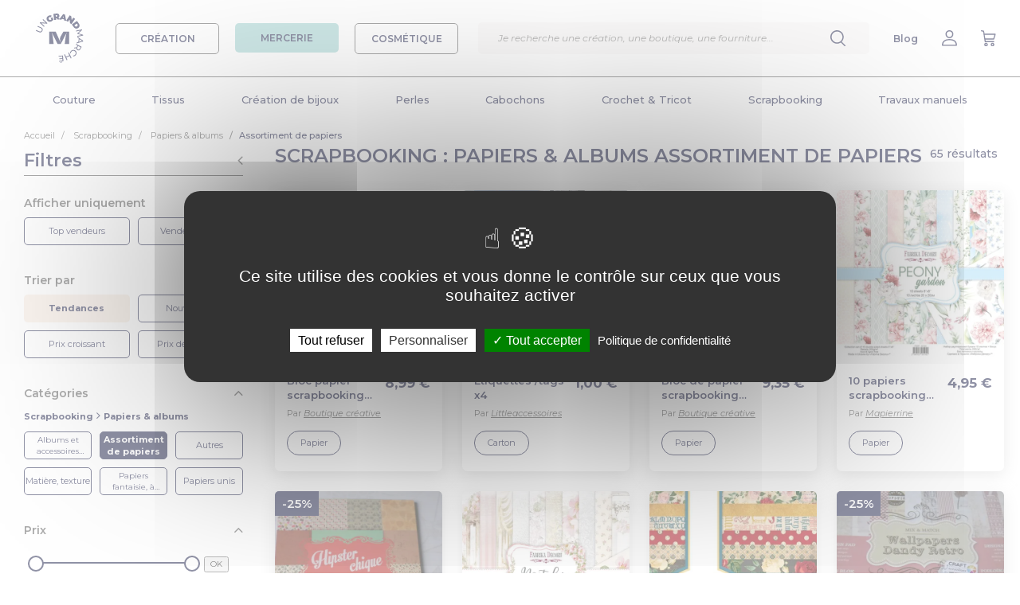

--- FILE ---
content_type: text/css
request_url: https://www.ungrandmarche.fr/stylesheets/styles.css?1536063507
body_size: 80046
content:
/*!
 * Bootstrap v3.3.7 (http://getbootstrap.com)
 * Copyright 2011-2016 Twitter, Inc.
 * Licensed under MIT (https://github.com/twbs/bootstrap/blob/master/LICENSE)
 *//*! normalize.css v3.0.3 | MIT License | github.com/necolas/normalize.css */@import url("https://fonts.googleapis.com/css2?family=Montserrat:ital,wght@0,400;0,500;0,600;0,700;0,800;1,400&display=swap");html{font-family:sans-serif;-ms-text-size-adjust:100%;-webkit-text-size-adjust:100%}body{margin:0}article,aside,details,figcaption,figure,footer,header,hgroup,main,menu,nav,section,summary{display:block}audio,canvas,progress,video{display:inline-block;vertical-align:baseline}audio:not([controls]){display:none;height:0}[hidden],template{display:none}a{background-color:transparent}a:active,a:hover{outline:0}abbr[title]{border-bottom:1px dotted}b,strong{font-weight:bold}dfn{font-style:italic}h1{font-size:2em;margin:0.67em 0}mark{background:#ff0;color:#000}small{font-size:80%}sub,sup{font-size:75%;line-height:0;position:relative;vertical-align:baseline}sup{top:-0.5em}sub{bottom:-0.25em}img{border:0}svg:not(:root){overflow:hidden}figure{margin:1em 40px}hr{box-sizing:content-box;height:0}pre{overflow:auto}code,kbd,pre,samp{font-family:monospace, monospace;font-size:1em}button,input,optgroup,select,textarea{color:inherit;font:inherit;margin:0}button{overflow:visible}button,select{text-transform:none}button,html input[type="button"],input[type="reset"],input[type="submit"]{-webkit-appearance:button;cursor:pointer}button[disabled],html input[disabled]{cursor:default}button::-moz-focus-inner,input::-moz-focus-inner{border:0;padding:0}input{line-height:normal}input[type="checkbox"],input[type="radio"]{box-sizing:border-box;padding:0}input[type="number"]::-webkit-inner-spin-button,input[type="number"]::-webkit-outer-spin-button{height:auto}input[type="search"]{-webkit-appearance:textfield;box-sizing:content-box}input[type="search"]::-webkit-search-cancel-button,input[type="search"]::-webkit-search-decoration{-webkit-appearance:none}fieldset{border:1px solid #c0c0c0;margin:0 2px;padding:0.35em 0.625em 0.75em}legend{border:0;padding:0}textarea{overflow:auto}optgroup{font-weight:bold}table{border-collapse:collapse;border-spacing:0}td,th{padding:0}/*! Source: https://github.com/h5bp/html5-boilerplate/blob/master/src/css/main.css */@media print{*,*:before,*:after{background:transparent !important;color:#000 !important;box-shadow:none !important;text-shadow:none !important}a,a:visited{text-decoration:underline}a[href]:after{content:" (" attr(href) ")"}abbr[title]:after{content:" (" attr(title) ")"}a[href^="#"]:after,a[href^="javascript:"]:after{content:""}pre,blockquote{border:1px solid #999;page-break-inside:avoid}thead{display:table-header-group}tr,img{page-break-inside:avoid}img{max-width:100% !important}p,h2,h3{orphans:3;widows:3}h2,h3{page-break-after:avoid}.navbar{display:none}.btn>.caret,.dropup>.btn>.caret{border-top-color:#000 !important}.label{border:1px solid #000}.table{border-collapse:collapse !important}.table td,.table th{background-color:#fff !important}.table-bordered th,.table-bordered td{border:1px solid #ddd !important}}@font-face{font-family:'Glyphicons Halflings';src:url(/fonts/bootstrap/glyphicons-halflings-regular.eot?1762352396);src:url(/fonts/bootstrap/glyphicons-halflings-regular.eot?&1762352396#iefix) format("embedded-opentype"),url(/fonts/bootstrap/glyphicons-halflings-regular.woff2?1762352396) format("woff2"),url(/fonts/bootstrap/glyphicons-halflings-regular.woff?1762352396) format("woff"),url(/fonts/bootstrap/glyphicons-halflings-regular.ttf?1762352396) format("truetype"),url(/fonts/bootstrap/glyphicons-halflings-regular.svg?1762352396#glyphicons_halflingsregular) format("svg")}.glyphicon{position:relative;top:1px;display:inline-block;font-family:'Glyphicons Halflings';font-style:normal;font-weight:normal;line-height:1;-webkit-font-smoothing:antialiased;-moz-osx-font-smoothing:grayscale}.glyphicon-asterisk:before{content:"\002a"}.glyphicon-plus:before{content:"\002b"}.glyphicon-euro:before,.glyphicon-eur:before{content:"\20ac"}.glyphicon-minus:before{content:"\2212"}.glyphicon-cloud:before{content:"\2601"}.glyphicon-envelope:before{content:"\2709"}.glyphicon-pencil:before{content:"\270f"}.glyphicon-glass:before{content:"\e001"}.glyphicon-music:before{content:"\e002"}.glyphicon-search:before{content:"\e003"}.glyphicon-heart:before{content:"\e005"}.glyphicon-star:before{content:"\e006"}.glyphicon-star-empty:before{content:"\e007"}.glyphicon-user:before{content:"\e008"}.glyphicon-film:before{content:"\e009"}.glyphicon-th-large:before{content:"\e010"}.glyphicon-th:before{content:"\e011"}.glyphicon-th-list:before{content:"\e012"}.glyphicon-ok:before{content:"\e013"}.glyphicon-remove:before{content:"\e014"}.glyphicon-zoom-in:before{content:"\e015"}.glyphicon-zoom-out:before{content:"\e016"}.glyphicon-off:before{content:"\e017"}.glyphicon-signal:before{content:"\e018"}.glyphicon-cog:before{content:"\e019"}.glyphicon-trash:before{content:"\e020"}.glyphicon-home:before{content:"\e021"}.glyphicon-file:before{content:"\e022"}.glyphicon-time:before{content:"\e023"}.glyphicon-road:before{content:"\e024"}.glyphicon-download-alt:before{content:"\e025"}.glyphicon-download:before{content:"\e026"}.glyphicon-upload:before{content:"\e027"}.glyphicon-inbox:before{content:"\e028"}.glyphicon-play-circle:before{content:"\e029"}.glyphicon-repeat:before{content:"\e030"}.glyphicon-refresh:before{content:"\e031"}.glyphicon-list-alt:before{content:"\e032"}.glyphicon-lock:before{content:"\e033"}.glyphicon-flag:before{content:"\e034"}.glyphicon-headphones:before{content:"\e035"}.glyphicon-volume-off:before{content:"\e036"}.glyphicon-volume-down:before{content:"\e037"}.glyphicon-volume-up:before{content:"\e038"}.glyphicon-qrcode:before{content:"\e039"}.glyphicon-barcode:before{content:"\e040"}.glyphicon-tag:before{content:"\e041"}.glyphicon-tags:before{content:"\e042"}.glyphicon-book:before{content:"\e043"}.glyphicon-bookmark:before{content:"\e044"}.glyphicon-print:before{content:"\e045"}.glyphicon-camera:before{content:"\e046"}.glyphicon-font:before{content:"\e047"}.glyphicon-bold:before{content:"\e048"}.glyphicon-italic:before{content:"\e049"}.glyphicon-text-height:before{content:"\e050"}.glyphicon-text-width:before{content:"\e051"}.glyphicon-align-left:before{content:"\e052"}.glyphicon-align-center:before{content:"\e053"}.glyphicon-align-right:before{content:"\e054"}.glyphicon-align-justify:before{content:"\e055"}.glyphicon-list:before{content:"\e056"}.glyphicon-indent-left:before{content:"\e057"}.glyphicon-indent-right:before{content:"\e058"}.glyphicon-facetime-video:before{content:"\e059"}.glyphicon-picture:before{content:"\e060"}.glyphicon-map-marker:before{content:"\e062"}.glyphicon-adjust:before{content:"\e063"}.glyphicon-tint:before{content:"\e064"}.glyphicon-edit:before{content:"\e065"}.glyphicon-share:before{content:"\e066"}.glyphicon-check:before{content:"\e067"}.glyphicon-move:before{content:"\e068"}.glyphicon-step-backward:before{content:"\e069"}.glyphicon-fast-backward:before{content:"\e070"}.glyphicon-backward:before{content:"\e071"}.glyphicon-play:before{content:"\e072"}.glyphicon-pause:before{content:"\e073"}.glyphicon-stop:before{content:"\e074"}.glyphicon-forward:before{content:"\e075"}.glyphicon-fast-forward:before{content:"\e076"}.glyphicon-step-forward:before{content:"\e077"}.glyphicon-eject:before{content:"\e078"}.glyphicon-chevron-left:before{content:"\e079"}.glyphicon-chevron-right:before{content:"\e080"}.glyphicon-plus-sign:before{content:"\e081"}.glyphicon-minus-sign:before{content:"\e082"}.glyphicon-remove-sign:before{content:"\e083"}.glyphicon-ok-sign:before{content:"\e084"}.glyphicon-question-sign:before{content:"\e085"}.glyphicon-info-sign:before{content:"\e086"}.glyphicon-screenshot:before{content:"\e087"}.glyphicon-remove-circle:before{content:"\e088"}.glyphicon-ok-circle:before{content:"\e089"}.glyphicon-ban-circle:before{content:"\e090"}.glyphicon-arrow-left:before{content:"\e091"}.glyphicon-arrow-right:before{content:"\e092"}.glyphicon-arrow-up:before{content:"\e093"}.glyphicon-arrow-down:before{content:"\e094"}.glyphicon-share-alt:before{content:"\e095"}.glyphicon-resize-full:before{content:"\e096"}.glyphicon-resize-small:before{content:"\e097"}.glyphicon-exclamation-sign:before{content:"\e101"}.glyphicon-gift:before{content:"\e102"}.glyphicon-leaf:before{content:"\e103"}.glyphicon-fire:before{content:"\e104"}.glyphicon-eye-open:before{content:"\e105"}.glyphicon-eye-close:before{content:"\e106"}.glyphicon-warning-sign:before{content:"\e107"}.glyphicon-plane:before{content:"\e108"}.glyphicon-calendar:before{content:"\e109"}.glyphicon-random:before{content:"\e110"}.glyphicon-comment:before{content:"\e111"}.glyphicon-magnet:before{content:"\e112"}.glyphicon-chevron-up:before{content:"\e113"}.glyphicon-chevron-down:before{content:"\e114"}.glyphicon-retweet:before{content:"\e115"}.glyphicon-shopping-cart:before{content:"\e116"}.glyphicon-folder-close:before{content:"\e117"}.glyphicon-folder-open:before{content:"\e118"}.glyphicon-resize-vertical:before{content:"\e119"}.glyphicon-resize-horizontal:before{content:"\e120"}.glyphicon-hdd:before{content:"\e121"}.glyphicon-bullhorn:before{content:"\e122"}.glyphicon-bell:before{content:"\e123"}.glyphicon-certificate:before{content:"\e124"}.glyphicon-thumbs-up:before{content:"\e125"}.glyphicon-thumbs-down:before{content:"\e126"}.glyphicon-hand-right:before{content:"\e127"}.glyphicon-hand-left:before{content:"\e128"}.glyphicon-hand-up:before{content:"\e129"}.glyphicon-hand-down:before{content:"\e130"}.glyphicon-circle-arrow-right:before{content:"\e131"}.glyphicon-circle-arrow-left:before{content:"\e132"}.glyphicon-circle-arrow-up:before{content:"\e133"}.glyphicon-circle-arrow-down:before{content:"\e134"}.glyphicon-globe:before{content:"\e135"}.glyphicon-wrench:before{content:"\e136"}.glyphicon-tasks:before{content:"\e137"}.glyphicon-filter:before{content:"\e138"}.glyphicon-briefcase:before{content:"\e139"}.glyphicon-fullscreen:before{content:"\e140"}.glyphicon-dashboard:before{content:"\e141"}.glyphicon-paperclip:before{content:"\e142"}.glyphicon-heart-empty:before{content:"\e143"}.glyphicon-link:before{content:"\e144"}.glyphicon-phone:before{content:"\e145"}.glyphicon-pushpin:before{content:"\e146"}.glyphicon-usd:before{content:"\e148"}.glyphicon-gbp:before{content:"\e149"}.glyphicon-sort:before{content:"\e150"}.glyphicon-sort-by-alphabet:before{content:"\e151"}.glyphicon-sort-by-alphabet-alt:before{content:"\e152"}.glyphicon-sort-by-order:before{content:"\e153"}.glyphicon-sort-by-order-alt:before{content:"\e154"}.glyphicon-sort-by-attributes:before{content:"\e155"}.glyphicon-sort-by-attributes-alt:before{content:"\e156"}.glyphicon-unchecked:before{content:"\e157"}.glyphicon-expand:before{content:"\e158"}.glyphicon-collapse-down:before{content:"\e159"}.glyphicon-collapse-up:before{content:"\e160"}.glyphicon-log-in:before{content:"\e161"}.glyphicon-flash:before{content:"\e162"}.glyphicon-log-out:before{content:"\e163"}.glyphicon-new-window:before{content:"\e164"}.glyphicon-record:before{content:"\e165"}.glyphicon-save:before{content:"\e166"}.glyphicon-open:before{content:"\e167"}.glyphicon-saved:before{content:"\e168"}.glyphicon-import:before{content:"\e169"}.glyphicon-export:before{content:"\e170"}.glyphicon-send:before{content:"\e171"}.glyphicon-floppy-disk:before{content:"\e172"}.glyphicon-floppy-saved:before{content:"\e173"}.glyphicon-floppy-remove:before{content:"\e174"}.glyphicon-floppy-save:before{content:"\e175"}.glyphicon-floppy-open:before{content:"\e176"}.glyphicon-credit-card:before{content:"\e177"}.glyphicon-transfer:before{content:"\e178"}.glyphicon-cutlery:before{content:"\e179"}.glyphicon-header:before{content:"\e180"}.glyphicon-compressed:before{content:"\e181"}.glyphicon-earphone:before{content:"\e182"}.glyphicon-phone-alt:before{content:"\e183"}.glyphicon-tower:before{content:"\e184"}.glyphicon-stats:before{content:"\e185"}.glyphicon-sd-video:before{content:"\e186"}.glyphicon-hd-video:before{content:"\e187"}.glyphicon-subtitles:before{content:"\e188"}.glyphicon-sound-stereo:before{content:"\e189"}.glyphicon-sound-dolby:before{content:"\e190"}.glyphicon-sound-5-1:before{content:"\e191"}.glyphicon-sound-6-1:before{content:"\e192"}.glyphicon-sound-7-1:before{content:"\e193"}.glyphicon-copyright-mark:before{content:"\e194"}.glyphicon-registration-mark:before{content:"\e195"}.glyphicon-cloud-download:before{content:"\e197"}.glyphicon-cloud-upload:before{content:"\e198"}.glyphicon-tree-conifer:before{content:"\e199"}.glyphicon-tree-deciduous:before{content:"\e200"}.glyphicon-cd:before{content:"\e201"}.glyphicon-save-file:before{content:"\e202"}.glyphicon-open-file:before{content:"\e203"}.glyphicon-level-up:before{content:"\e204"}.glyphicon-copy:before{content:"\e205"}.glyphicon-paste:before{content:"\e206"}.glyphicon-alert:before{content:"\e209"}.glyphicon-equalizer:before{content:"\e210"}.glyphicon-king:before{content:"\e211"}.glyphicon-queen:before{content:"\e212"}.glyphicon-pawn:before{content:"\e213"}.glyphicon-bishop:before{content:"\e214"}.glyphicon-knight:before{content:"\e215"}.glyphicon-baby-formula:before{content:"\e216"}.glyphicon-tent:before{content:"\26fa"}.glyphicon-blackboard:before{content:"\e218"}.glyphicon-bed:before{content:"\e219"}.glyphicon-apple:before{content:"\f8ff"}.glyphicon-erase:before{content:"\e221"}.glyphicon-hourglass:before{content:"\231b"}.glyphicon-lamp:before{content:"\e223"}.glyphicon-duplicate:before{content:"\e224"}.glyphicon-piggy-bank:before{content:"\e225"}.glyphicon-scissors:before{content:"\e226"}.glyphicon-bitcoin:before{content:"\e227"}.glyphicon-btc:before{content:"\e227"}.glyphicon-xbt:before{content:"\e227"}.glyphicon-yen:before{content:"\00a5"}.glyphicon-jpy:before{content:"\00a5"}.glyphicon-ruble:before{content:"\20bd"}.glyphicon-rub:before{content:"\20bd"}.glyphicon-scale:before{content:"\e230"}.glyphicon-ice-lolly:before{content:"\e231"}.glyphicon-ice-lolly-tasted:before{content:"\e232"}.glyphicon-education:before{content:"\e233"}.glyphicon-option-horizontal:before{content:"\e234"}.glyphicon-option-vertical:before{content:"\e235"}.glyphicon-menu-hamburger:before{content:"\e236"}.glyphicon-modal-window:before{content:"\e237"}.glyphicon-oil:before{content:"\e238"}.glyphicon-grain:before{content:"\e239"}.glyphicon-sunglasses:before{content:"\e240"}.glyphicon-text-size:before{content:"\e241"}.glyphicon-text-color:before{content:"\e242"}.glyphicon-text-background:before{content:"\e243"}.glyphicon-object-align-top:before{content:"\e244"}.glyphicon-object-align-bottom:before{content:"\e245"}.glyphicon-object-align-horizontal:before{content:"\e246"}.glyphicon-object-align-left:before{content:"\e247"}.glyphicon-object-align-vertical:before{content:"\e248"}.glyphicon-object-align-right:before{content:"\e249"}.glyphicon-triangle-right:before{content:"\e250"}.glyphicon-triangle-left:before{content:"\e251"}.glyphicon-triangle-bottom:before{content:"\e252"}.glyphicon-triangle-top:before{content:"\e253"}.glyphicon-console:before{content:"\e254"}.glyphicon-superscript:before{content:"\e255"}.glyphicon-subscript:before{content:"\e256"}.glyphicon-menu-left:before{content:"\e257"}.glyphicon-menu-right:before{content:"\e258"}.glyphicon-menu-down:before{content:"\e259"}.glyphicon-menu-up:before{content:"\e260"}*{-webkit-box-sizing:border-box;-moz-box-sizing:border-box;box-sizing:border-box}*:before,*:after{-webkit-box-sizing:border-box;-moz-box-sizing:border-box;box-sizing:border-box}html{font-size:10px;-webkit-tap-highlight-color:transparent}body{font-family:"Helvetica Neue",Helvetica,Arial,sans-serif;font-size:14px;line-height:1.42857143;color:#52524c;background-color:#fff}input,button,select,textarea{font-family:inherit;font-size:inherit;line-height:inherit}a{color:#f6bab5;text-decoration:none}a:hover,a:focus{color:#ee7a71;text-decoration:underline}a:focus{outline:5px auto -webkit-focus-ring-color;outline-offset:-2px}figure{margin:0}img{vertical-align:middle}.img-responsive{display:block;max-width:100%;height:auto}.img-rounded{border-radius:6px}.img-thumbnail{padding:4px;line-height:1.42857143;background-color:#fff;border:1px solid #ddd;border-radius:4px;-webkit-transition:all 0.2s ease-in-out;-o-transition:all 0.2s ease-in-out;transition:all 0.2s ease-in-out;display:inline-block;max-width:100%;height:auto}.img-circle{border-radius:50%}hr{margin-top:20px;margin-bottom:20px;border:0;border-top:1px solid #f1f1f3}.sr-only{position:absolute;width:1px;height:1px;margin:-1px;padding:0;overflow:hidden;clip:rect(0, 0, 0, 0);border:0}.sr-only-focusable:active,.sr-only-focusable:focus{position:static;width:auto;height:auto;margin:0;overflow:visible;clip:auto}[role="button"]{cursor:pointer}h1,h2,h3,h4,h5,h6,.h1,.h2,.h3,.h4,.h5,.h6{font-family:inherit;font-weight:500;line-height:1.1;color:inherit}h1 small,h1 .small,h2 small,h2 .small,h3 small,h3 .small,h4 small,h4 .small,h5 small,h5 .small,h6 small,h6 .small,.h1 small,.h1 .small,.h2 small,.h2 .small,.h3 small,.h3 .small,.h4 small,.h4 .small,.h5 small,.h5 .small,.h6 small,.h6 .small{font-weight:normal;line-height:1;color:#97978f}h1,.h1,h2,.h2,h3,.h3{margin-top:20px;margin-bottom:10px}h1 small,h1 .small,.h1 small,.h1 .small,h2 small,h2 .small,.h2 small,.h2 .small,h3 small,h3 .small,.h3 small,.h3 .small{font-size:65%}h4,.h4,h5,.h5,h6,.h6{margin-top:10px;margin-bottom:10px}h4 small,h4 .small,.h4 small,.h4 .small,h5 small,h5 .small,.h5 small,.h5 .small,h6 small,h6 .small,.h6 small,.h6 .small{font-size:75%}h1,.h1{font-size:36px}h2,.h2{font-size:30px}h3,.h3{font-size:24px}h4,.h4{font-size:18px}h5,.h5{font-size:14px}h6,.h6{font-size:12px}p{margin:0 0 10px}.lead{margin-bottom:20px;font-size:16px;font-weight:300;line-height:1.4}@media (min-width: 768px){.lead{font-size:21px}}small,.small{font-size:85%}mark,.mark{background-color:#fcf8e3;padding:.2em}.text-left{text-align:left}.text-right{text-align:right}.text-center{text-align:center}.text-justify{text-align:justify}.text-nowrap{white-space:nowrap}.text-lowercase{text-transform:lowercase}.text-uppercase,.initialism{text-transform:uppercase}.text-capitalize{text-transform:capitalize}.text-muted{color:#97978f}.text-primary{color:#f6bab5}a.text-primary:hover,a.text-primary:focus{color:#f09088}.text-success{color:#3c763d}a.text-success:hover,a.text-success:focus{color:#2b542c}.text-info{color:#31708f}a.text-info:hover,a.text-info:focus{color:#245269}.text-warning{color:#8a6d3b}a.text-warning:hover,a.text-warning:focus{color:#66512c}.text-danger{color:#a94442}a.text-danger:hover,a.text-danger:focus{color:#843534}.bg-primary{color:#fff}.bg-primary{background-color:#f6bab5}a.bg-primary:hover,a.bg-primary:focus{background-color:#f09088}.bg-success{background-color:#dff0d8}a.bg-success:hover,a.bg-success:focus{background-color:#c1e2b3}.bg-info{background-color:#d9edf7}a.bg-info:hover,a.bg-info:focus{background-color:#afd9ee}.bg-warning{background-color:#fcf8e3}a.bg-warning:hover,a.bg-warning:focus{background-color:#f7ecb5}.bg-danger{background-color:#f2dede}a.bg-danger:hover,a.bg-danger:focus{background-color:#e4b9b9}.page-header{padding-bottom:9px;margin:40px 0 20px;border-bottom:1px solid #fff}ul,ol{margin-top:0;margin-bottom:10px}ul ul,ul ol,ol ul,ol ol{margin-bottom:0}.list-unstyled{padding-left:0;list-style:none}.list-inline{padding-left:0;list-style:none;margin-left:-5px}.list-inline>li{display:inline-block;padding-left:5px;padding-right:5px}dl{margin-top:0;margin-bottom:20px}dt,dd{line-height:1.42857143}dt{font-weight:bold}dd{margin-left:0}.dl-horizontal dd:before,.dl-horizontal dd:after{content:" ";display:table}.dl-horizontal dd:after{clear:both}@media (min-width: 768px){.dl-horizontal dt{float:left;width:160px;clear:left;text-align:right;overflow:hidden;text-overflow:ellipsis;white-space:nowrap}.dl-horizontal dd{margin-left:180px}}abbr[title],abbr[data-original-title]{cursor:help;border-bottom:1px dotted #97978f}.initialism{font-size:90%}blockquote{padding:10px 20px;margin:0 0 20px;font-size:17.5px;border-left:5px solid #fff}blockquote p:last-child,blockquote ul:last-child,blockquote ol:last-child{margin-bottom:0}blockquote footer,blockquote small,blockquote .small{display:block;font-size:80%;line-height:1.42857143;color:#97978f}blockquote footer:before,blockquote small:before,blockquote .small:before{content:'\2014 \00A0'}.blockquote-reverse,blockquote.pull-right{padding-right:15px;padding-left:0;border-right:5px solid #fff;border-left:0;text-align:right}.blockquote-reverse footer:before,.blockquote-reverse small:before,.blockquote-reverse .small:before,blockquote.pull-right footer:before,blockquote.pull-right small:before,blockquote.pull-right .small:before{content:''}.blockquote-reverse footer:after,.blockquote-reverse small:after,.blockquote-reverse .small:after,blockquote.pull-right footer:after,blockquote.pull-right small:after,blockquote.pull-right .small:after{content:'\00A0 \2014'}address{margin-bottom:20px;font-style:normal;line-height:1.42857143}code,kbd,pre,samp{font-family:Menlo,Monaco,Consolas,"Courier New",monospace}code{padding:2px 4px;font-size:90%;color:#c7254e;background-color:#f9f2f4;border-radius:4px}kbd{padding:2px 4px;font-size:90%;color:#fff;background-color:#333;border-radius:3px;box-shadow:inset 0 -1px 0 rgba(0,0,0,0.25)}kbd kbd{padding:0;font-size:100%;font-weight:bold;box-shadow:none}pre{display:block;padding:9.5px;margin:0 0 10px;font-size:13px;line-height:1.42857143;word-break:break-all;word-wrap:break-word;color:#52524c;background-color:#f5f5f5;border:1px solid #ccc;border-radius:4px}pre code{padding:0;font-size:inherit;color:inherit;white-space:pre-wrap;background-color:transparent;border-radius:0}.pre-scrollable{max-height:340px;overflow-y:scroll}.container{margin-right:auto;margin-left:auto;padding-left:15px;padding-right:15px}.container:before,.container:after{content:" ";display:table}.container:after{clear:both}@media (min-width: 768px){.container{width:750px}}@media (min-width: 992px){.container{width:970px}}@media (min-width: 1200px){.container{width:1170px}}.container-fluid{margin-right:auto;margin-left:auto;padding-left:15px;padding-right:15px}.container-fluid:before,.container-fluid:after{content:" ";display:table}.container-fluid:after{clear:both}.row{margin-left:-15px;margin-right:-15px}.row:before,.row:after{content:" ";display:table}.row:after{clear:both}.col-xs-1,.col-sm-1,.col-md-1,.col-lg-1,.col-xs-2,.col-sm-2,.col-md-2,.col-lg-2,.col-xs-3,.col-sm-3,.col-md-3,.col-lg-3,.col-xs-4,.col-sm-4,.col-md-4,.col-lg-4,.col-xs-5,.col-sm-5,.col-md-5,.col-lg-5,.col-xs-6,.col-sm-6,.col-md-6,.col-lg-6,.col-xs-7,.col-sm-7,.col-md-7,.col-lg-7,.col-xs-8,.col-sm-8,.col-md-8,.col-lg-8,.col-xs-9,.col-sm-9,.col-md-9,.col-lg-9,.col-xs-10,.col-sm-10,.col-md-10,.col-lg-10,.col-xs-11,.col-sm-11,.col-md-11,.col-lg-11,.col-xs-12,.col-sm-12,.col-md-12,.col-lg-12{position:relative;min-height:1px;padding-left:15px;padding-right:15px}.col-xs-1,.col-xs-2,.col-xs-3,.col-xs-4,.col-xs-5,.col-xs-6,.col-xs-7,.col-xs-8,.col-xs-9,.col-xs-10,.col-xs-11,.col-xs-12{float:left}.col-xs-1{width:8.33333333%}.col-xs-2{width:16.66666667%}.col-xs-3{width:25%}.col-xs-4{width:33.33333333%}.col-xs-5{width:41.66666667%}.col-xs-6{width:50%}.col-xs-7{width:58.33333333%}.col-xs-8{width:66.66666667%}.col-xs-9{width:75%}.col-xs-10{width:83.33333333%}.col-xs-11{width:91.66666667%}.col-xs-12{width:100%}.col-xs-pull-0{right:auto}.col-xs-pull-1{right:8.33333333%}.col-xs-pull-2{right:16.66666667%}.col-xs-pull-3{right:25%}.col-xs-pull-4{right:33.33333333%}.col-xs-pull-5{right:41.66666667%}.col-xs-pull-6{right:50%}.col-xs-pull-7{right:58.33333333%}.col-xs-pull-8{right:66.66666667%}.col-xs-pull-9{right:75%}.col-xs-pull-10{right:83.33333333%}.col-xs-pull-11{right:91.66666667%}.col-xs-pull-12{right:100%}.col-xs-push-0{left:auto}.col-xs-push-1{left:8.33333333%}.col-xs-push-2{left:16.66666667%}.col-xs-push-3{left:25%}.col-xs-push-4{left:33.33333333%}.col-xs-push-5{left:41.66666667%}.col-xs-push-6{left:50%}.col-xs-push-7{left:58.33333333%}.col-xs-push-8{left:66.66666667%}.col-xs-push-9{left:75%}.col-xs-push-10{left:83.33333333%}.col-xs-push-11{left:91.66666667%}.col-xs-push-12{left:100%}.col-xs-offset-0{margin-left:0%}.col-xs-offset-1{margin-left:8.33333333%}.col-xs-offset-2{margin-left:16.66666667%}.col-xs-offset-3{margin-left:25%}.col-xs-offset-4{margin-left:33.33333333%}.col-xs-offset-5{margin-left:41.66666667%}.col-xs-offset-6{margin-left:50%}.col-xs-offset-7{margin-left:58.33333333%}.col-xs-offset-8{margin-left:66.66666667%}.col-xs-offset-9{margin-left:75%}.col-xs-offset-10{margin-left:83.33333333%}.col-xs-offset-11{margin-left:91.66666667%}.col-xs-offset-12{margin-left:100%}@media (min-width: 768px){.col-sm-1,.col-sm-2,.col-sm-3,.col-sm-4,.col-sm-5,.col-sm-6,.col-sm-7,.col-sm-8,.col-sm-9,.col-sm-10,.col-sm-11,.col-sm-12{float:left}.col-sm-1{width:8.33333333%}.col-sm-2{width:16.66666667%}.col-sm-3{width:25%}.col-sm-4{width:33.33333333%}.col-sm-5{width:41.66666667%}.col-sm-6{width:50%}.col-sm-7{width:58.33333333%}.col-sm-8{width:66.66666667%}.col-sm-9{width:75%}.col-sm-10{width:83.33333333%}.col-sm-11{width:91.66666667%}.col-sm-12{width:100%}.col-sm-pull-0{right:auto}.col-sm-pull-1{right:8.33333333%}.col-sm-pull-2{right:16.66666667%}.col-sm-pull-3{right:25%}.col-sm-pull-4{right:33.33333333%}.col-sm-pull-5{right:41.66666667%}.col-sm-pull-6{right:50%}.col-sm-pull-7{right:58.33333333%}.col-sm-pull-8{right:66.66666667%}.col-sm-pull-9{right:75%}.col-sm-pull-10{right:83.33333333%}.col-sm-pull-11{right:91.66666667%}.col-sm-pull-12{right:100%}.col-sm-push-0{left:auto}.col-sm-push-1{left:8.33333333%}.col-sm-push-2{left:16.66666667%}.col-sm-push-3{left:25%}.col-sm-push-4{left:33.33333333%}.col-sm-push-5{left:41.66666667%}.col-sm-push-6{left:50%}.col-sm-push-7{left:58.33333333%}.col-sm-push-8{left:66.66666667%}.col-sm-push-9{left:75%}.col-sm-push-10{left:83.33333333%}.col-sm-push-11{left:91.66666667%}.col-sm-push-12{left:100%}.col-sm-offset-0{margin-left:0%}.col-sm-offset-1{margin-left:8.33333333%}.col-sm-offset-2{margin-left:16.66666667%}.col-sm-offset-3{margin-left:25%}.col-sm-offset-4{margin-left:33.33333333%}.col-sm-offset-5{margin-left:41.66666667%}.col-sm-offset-6{margin-left:50%}.col-sm-offset-7{margin-left:58.33333333%}.col-sm-offset-8{margin-left:66.66666667%}.col-sm-offset-9{margin-left:75%}.col-sm-offset-10{margin-left:83.33333333%}.col-sm-offset-11{margin-left:91.66666667%}.col-sm-offset-12{margin-left:100%}}@media (min-width: 992px){.col-md-1,.col-md-2,.col-md-3,.col-md-4,.col-md-5,.col-md-6,.col-md-7,.col-md-8,.col-md-9,.col-md-10,.col-md-11,.col-md-12{float:left}.col-md-1{width:8.33333333%}.col-md-2{width:16.66666667%}.col-md-3{width:25%}.col-md-4{width:33.33333333%}.col-md-5{width:41.66666667%}.col-md-6{width:50%}.col-md-7{width:58.33333333%}.col-md-8{width:66.66666667%}.col-md-9{width:75%}.col-md-10{width:83.33333333%}.col-md-11{width:91.66666667%}.col-md-12{width:100%}.col-md-pull-0{right:auto}.col-md-pull-1{right:8.33333333%}.col-md-pull-2{right:16.66666667%}.col-md-pull-3{right:25%}.col-md-pull-4{right:33.33333333%}.col-md-pull-5{right:41.66666667%}.col-md-pull-6{right:50%}.col-md-pull-7{right:58.33333333%}.col-md-pull-8{right:66.66666667%}.col-md-pull-9{right:75%}.col-md-pull-10{right:83.33333333%}.col-md-pull-11{right:91.66666667%}.col-md-pull-12{right:100%}.col-md-push-0{left:auto}.col-md-push-1{left:8.33333333%}.col-md-push-2{left:16.66666667%}.col-md-push-3{left:25%}.col-md-push-4{left:33.33333333%}.col-md-push-5{left:41.66666667%}.col-md-push-6{left:50%}.col-md-push-7{left:58.33333333%}.col-md-push-8{left:66.66666667%}.col-md-push-9{left:75%}.col-md-push-10{left:83.33333333%}.col-md-push-11{left:91.66666667%}.col-md-push-12{left:100%}.col-md-offset-0{margin-left:0%}.col-md-offset-1{margin-left:8.33333333%}.col-md-offset-2{margin-left:16.66666667%}.col-md-offset-3{margin-left:25%}.col-md-offset-4{margin-left:33.33333333%}.col-md-offset-5{margin-left:41.66666667%}.col-md-offset-6{margin-left:50%}.col-md-offset-7{margin-left:58.33333333%}.col-md-offset-8{margin-left:66.66666667%}.col-md-offset-9{margin-left:75%}.col-md-offset-10{margin-left:83.33333333%}.col-md-offset-11{margin-left:91.66666667%}.col-md-offset-12{margin-left:100%}}@media (min-width: 1200px){.col-lg-1,.col-lg-2,.col-lg-3,.col-lg-4,.col-lg-5,.col-lg-6,.col-lg-7,.col-lg-8,.col-lg-9,.col-lg-10,.col-lg-11,.col-lg-12{float:left}.col-lg-1{width:8.33333333%}.col-lg-2{width:16.66666667%}.col-lg-3{width:25%}.col-lg-4{width:33.33333333%}.col-lg-5{width:41.66666667%}.col-lg-6{width:50%}.col-lg-7{width:58.33333333%}.col-lg-8{width:66.66666667%}.col-lg-9{width:75%}.col-lg-10{width:83.33333333%}.col-lg-11{width:91.66666667%}.col-lg-12{width:100%}.col-lg-pull-0{right:auto}.col-lg-pull-1{right:8.33333333%}.col-lg-pull-2{right:16.66666667%}.col-lg-pull-3{right:25%}.col-lg-pull-4{right:33.33333333%}.col-lg-pull-5{right:41.66666667%}.col-lg-pull-6{right:50%}.col-lg-pull-7{right:58.33333333%}.col-lg-pull-8{right:66.66666667%}.col-lg-pull-9{right:75%}.col-lg-pull-10{right:83.33333333%}.col-lg-pull-11{right:91.66666667%}.col-lg-pull-12{right:100%}.col-lg-push-0{left:auto}.col-lg-push-1{left:8.33333333%}.col-lg-push-2{left:16.66666667%}.col-lg-push-3{left:25%}.col-lg-push-4{left:33.33333333%}.col-lg-push-5{left:41.66666667%}.col-lg-push-6{left:50%}.col-lg-push-7{left:58.33333333%}.col-lg-push-8{left:66.66666667%}.col-lg-push-9{left:75%}.col-lg-push-10{left:83.33333333%}.col-lg-push-11{left:91.66666667%}.col-lg-push-12{left:100%}.col-lg-offset-0{margin-left:0%}.col-lg-offset-1{margin-left:8.33333333%}.col-lg-offset-2{margin-left:16.66666667%}.col-lg-offset-3{margin-left:25%}.col-lg-offset-4{margin-left:33.33333333%}.col-lg-offset-5{margin-left:41.66666667%}.col-lg-offset-6{margin-left:50%}.col-lg-offset-7{margin-left:58.33333333%}.col-lg-offset-8{margin-left:66.66666667%}.col-lg-offset-9{margin-left:75%}.col-lg-offset-10{margin-left:83.33333333%}.col-lg-offset-11{margin-left:91.66666667%}.col-lg-offset-12{margin-left:100%}}table{background-color:transparent}caption{padding-top:8px;padding-bottom:8px;color:#97978f;text-align:left}th{text-align:left}.table{width:100%;max-width:100%;margin-bottom:20px}.table>thead>tr>th,.table>thead>tr>td,.table>tbody>tr>th,.table>tbody>tr>td,.table>tfoot>tr>th,.table>tfoot>tr>td{padding:8px;line-height:1.42857143;vertical-align:top;border-top:1px solid #ddd}.table>thead>tr>th{vertical-align:bottom;border-bottom:2px solid #ddd}.table>caption+thead>tr:first-child>th,.table>caption+thead>tr:first-child>td,.table>colgroup+thead>tr:first-child>th,.table>colgroup+thead>tr:first-child>td,.table>thead:first-child>tr:first-child>th,.table>thead:first-child>tr:first-child>td{border-top:0}.table>tbody+tbody{border-top:2px solid #ddd}.table .table{background-color:#fff}.table-condensed>thead>tr>th,.table-condensed>thead>tr>td,.table-condensed>tbody>tr>th,.table-condensed>tbody>tr>td,.table-condensed>tfoot>tr>th,.table-condensed>tfoot>tr>td{padding:5px}.table-bordered{border:1px solid #ddd}.table-bordered>thead>tr>th,.table-bordered>thead>tr>td,.table-bordered>tbody>tr>th,.table-bordered>tbody>tr>td,.table-bordered>tfoot>tr>th,.table-bordered>tfoot>tr>td{border:1px solid #ddd}.table-bordered>thead>tr>th,.table-bordered>thead>tr>td{border-bottom-width:2px}.table-striped>tbody>tr:nth-of-type(odd){background-color:#f9f9f9}.table-hover>tbody>tr:hover{background-color:#f5f5f5}table col[class*="col-"]{position:static;float:none;display:table-column}table td[class*="col-"],table th[class*="col-"]{position:static;float:none;display:table-cell}.table>thead>tr>td.active,.table>thead>tr>th.active,.table>thead>tr.active>td,.table>thead>tr.active>th,.table>tbody>tr>td.active,.table>tbody>tr>th.active,.table>tbody>tr.active>td,.table>tbody>tr.active>th,.table>tfoot>tr>td.active,.table>tfoot>tr>th.active,.table>tfoot>tr.active>td,.table>tfoot>tr.active>th{background-color:#f5f5f5}.table-hover>tbody>tr>td.active:hover,.table-hover>tbody>tr>th.active:hover,.table-hover>tbody>tr.active:hover>td,.table-hover>tbody>tr:hover>.active,.table-hover>tbody>tr.active:hover>th{background-color:#e8e8e8}.table>thead>tr>td.success,.table>thead>tr>th.success,.table>thead>tr.success>td,.table>thead>tr.success>th,.table>tbody>tr>td.success,.table>tbody>tr>th.success,.table>tbody>tr.success>td,.table>tbody>tr.success>th,.table>tfoot>tr>td.success,.table>tfoot>tr>th.success,.table>tfoot>tr.success>td,.table>tfoot>tr.success>th{background-color:#dff0d8}.table-hover>tbody>tr>td.success:hover,.table-hover>tbody>tr>th.success:hover,.table-hover>tbody>tr.success:hover>td,.table-hover>tbody>tr:hover>.success,.table-hover>tbody>tr.success:hover>th{background-color:#d0e9c6}.table>thead>tr>td.info,.table>thead>tr>th.info,.table>thead>tr.info>td,.table>thead>tr.info>th,.table>tbody>tr>td.info,.table>tbody>tr>th.info,.table>tbody>tr.info>td,.table>tbody>tr.info>th,.table>tfoot>tr>td.info,.table>tfoot>tr>th.info,.table>tfoot>tr.info>td,.table>tfoot>tr.info>th{background-color:#d9edf7}.table-hover>tbody>tr>td.info:hover,.table-hover>tbody>tr>th.info:hover,.table-hover>tbody>tr.info:hover>td,.table-hover>tbody>tr:hover>.info,.table-hover>tbody>tr.info:hover>th{background-color:#c4e3f3}.table>thead>tr>td.warning,.table>thead>tr>th.warning,.table>thead>tr.warning>td,.table>thead>tr.warning>th,.table>tbody>tr>td.warning,.table>tbody>tr>th.warning,.table>tbody>tr.warning>td,.table>tbody>tr.warning>th,.table>tfoot>tr>td.warning,.table>tfoot>tr>th.warning,.table>tfoot>tr.warning>td,.table>tfoot>tr.warning>th{background-color:#fcf8e3}.table-hover>tbody>tr>td.warning:hover,.table-hover>tbody>tr>th.warning:hover,.table-hover>tbody>tr.warning:hover>td,.table-hover>tbody>tr:hover>.warning,.table-hover>tbody>tr.warning:hover>th{background-color:#faf2cc}.table>thead>tr>td.danger,.table>thead>tr>th.danger,.table>thead>tr.danger>td,.table>thead>tr.danger>th,.table>tbody>tr>td.danger,.table>tbody>tr>th.danger,.table>tbody>tr.danger>td,.table>tbody>tr.danger>th,.table>tfoot>tr>td.danger,.table>tfoot>tr>th.danger,.table>tfoot>tr.danger>td,.table>tfoot>tr.danger>th{background-color:#f2dede}.table-hover>tbody>tr>td.danger:hover,.table-hover>tbody>tr>th.danger:hover,.table-hover>tbody>tr.danger:hover>td,.table-hover>tbody>tr:hover>.danger,.table-hover>tbody>tr.danger:hover>th{background-color:#ebcccc}.table-responsive{overflow-x:auto;min-height:0.01%}@media screen and (max-width: 767px){.table-responsive{width:100%;margin-bottom:15px;overflow-y:hidden;-ms-overflow-style:-ms-autohiding-scrollbar;border:1px solid #ddd}.table-responsive>.table{margin-bottom:0}.table-responsive>.table>thead>tr>th,.table-responsive>.table>thead>tr>td,.table-responsive>.table>tbody>tr>th,.table-responsive>.table>tbody>tr>td,.table-responsive>.table>tfoot>tr>th,.table-responsive>.table>tfoot>tr>td{white-space:nowrap}.table-responsive>.table-bordered{border:0}.table-responsive>.table-bordered>thead>tr>th:first-child,.table-responsive>.table-bordered>thead>tr>td:first-child,.table-responsive>.table-bordered>tbody>tr>th:first-child,.table-responsive>.table-bordered>tbody>tr>td:first-child,.table-responsive>.table-bordered>tfoot>tr>th:first-child,.table-responsive>.table-bordered>tfoot>tr>td:first-child{border-left:0}.table-responsive>.table-bordered>thead>tr>th:last-child,.table-responsive>.table-bordered>thead>tr>td:last-child,.table-responsive>.table-bordered>tbody>tr>th:last-child,.table-responsive>.table-bordered>tbody>tr>td:last-child,.table-responsive>.table-bordered>tfoot>tr>th:last-child,.table-responsive>.table-bordered>tfoot>tr>td:last-child{border-right:0}.table-responsive>.table-bordered>tbody>tr:last-child>th,.table-responsive>.table-bordered>tbody>tr:last-child>td,.table-responsive>.table-bordered>tfoot>tr:last-child>th,.table-responsive>.table-bordered>tfoot>tr:last-child>td{border-bottom:0}}fieldset{padding:0;margin:0;border:0;min-width:0}legend{display:block;width:100%;padding:0;margin-bottom:20px;font-size:21px;line-height:inherit;color:#52524c;border:0;border-bottom:1px solid #e5e5e5}label{display:inline-block;max-width:100%;margin-bottom:5px;font-weight:bold}input[type="search"]{-webkit-box-sizing:border-box;-moz-box-sizing:border-box;box-sizing:border-box}input[type="radio"],input[type="checkbox"]{margin:4px 0 0;margin-top:1px \9;line-height:normal}input[type="file"]{display:block}input[type="range"]{display:block;width:100%}select[multiple],select[size]{height:auto}input[type="file"]:focus,input[type="radio"]:focus,input[type="checkbox"]:focus{outline:5px auto -webkit-focus-ring-color;outline-offset:-2px}output{display:block;padding-top:7px;font-size:14px;line-height:1.42857143;color:#75756d}.form-control{display:block;width:100%;height:34px;padding:6px 12px;font-size:14px;line-height:1.42857143;color:#75756d;background-color:#fff;background-image:none;border:1px solid #ccc;border-radius:4px;-webkit-box-shadow:inset 0 1px 1px rgba(0,0,0,0.075);box-shadow:inset 0 1px 1px rgba(0,0,0,0.075);-webkit-transition:border-color ease-in-out 0.15s,box-shadow ease-in-out 0.15s;-o-transition:border-color ease-in-out 0.15s,box-shadow ease-in-out 0.15s;transition:border-color ease-in-out 0.15s,box-shadow ease-in-out 0.15s}.form-control:focus{border-color:#66afe9;outline:0;-webkit-box-shadow:inset 0 1px 1px rgba(0,0,0,0.075),0 0 8px rgba(102,175,233,0.6);box-shadow:inset 0 1px 1px rgba(0,0,0,0.075),0 0 8px rgba(102,175,233,0.6)}.form-control::-moz-placeholder{color:#d5d5d3;opacity:1}.form-control:-ms-input-placeholder{color:#d5d5d3}.form-control::-webkit-input-placeholder{color:#d5d5d3}.form-control::-ms-expand{border:0;background-color:transparent}.form-control[disabled],.form-control[readonly],fieldset[disabled] .form-control{background-color:#fff;opacity:1}.form-control[disabled],fieldset[disabled] .form-control{cursor:not-allowed}textarea.form-control{height:auto}input[type="search"]{-webkit-appearance:none}@media screen and (-webkit-min-device-pixel-ratio: 0){input[type="date"].form-control,input[type="time"].form-control,input[type="datetime-local"].form-control,input[type="month"].form-control{line-height:34px}input[type="date"].input-sm,.input-group-sm>input[type="date"].form-control,.input-group-sm>input[type="date"].input-group-addon,.input-group-sm>.input-group-btn>input[type="date"].btn,.input-group-sm input[type="date"],input[type="time"].input-sm,.input-group-sm>input[type="time"].form-control,.input-group-sm>input[type="time"].input-group-addon,.input-group-sm>.input-group-btn>input[type="time"].btn,.input-group-sm input[type="time"],input[type="datetime-local"].input-sm,.input-group-sm>input[type="datetime-local"].form-control,.input-group-sm>input[type="datetime-local"].input-group-addon,.input-group-sm>.input-group-btn>input[type="datetime-local"].btn,.input-group-sm input[type="datetime-local"],input[type="month"].input-sm,.input-group-sm>input[type="month"].form-control,.input-group-sm>input[type="month"].input-group-addon,.input-group-sm>.input-group-btn>input[type="month"].btn,.input-group-sm input[type="month"]{line-height:30px}input[type="date"].input-lg,.input-group-lg>input[type="date"].form-control,.input-group-lg>input[type="date"].input-group-addon,.input-group-lg>.input-group-btn>input[type="date"].btn,.input-group-lg input[type="date"],input[type="time"].input-lg,.input-group-lg>input[type="time"].form-control,.input-group-lg>input[type="time"].input-group-addon,.input-group-lg>.input-group-btn>input[type="time"].btn,.input-group-lg input[type="time"],input[type="datetime-local"].input-lg,.input-group-lg>input[type="datetime-local"].form-control,.input-group-lg>input[type="datetime-local"].input-group-addon,.input-group-lg>.input-group-btn>input[type="datetime-local"].btn,.input-group-lg input[type="datetime-local"],input[type="month"].input-lg,.input-group-lg>input[type="month"].form-control,.input-group-lg>input[type="month"].input-group-addon,.input-group-lg>.input-group-btn>input[type="month"].btn,.input-group-lg input[type="month"]{line-height:46px}}.form-group{margin-bottom:15px}.radio,.checkbox{position:relative;display:block;margin-top:10px;margin-bottom:10px}.radio label,.checkbox label{min-height:20px;padding-left:20px;margin-bottom:0;font-weight:normal;cursor:pointer}.radio input[type="radio"],.radio-inline input[type="radio"],.checkbox input[type="checkbox"],.checkbox-inline input[type="checkbox"]{position:absolute;margin-left:-20px;margin-top:4px \9}.radio+.radio,.checkbox+.checkbox{margin-top:-5px}.radio-inline,.checkbox-inline{position:relative;display:inline-block;padding-left:20px;margin-bottom:0;vertical-align:middle;font-weight:normal;cursor:pointer}.radio-inline+.radio-inline,.checkbox-inline+.checkbox-inline{margin-top:0;margin-left:10px}input[type="radio"][disabled],input[type="radio"].disabled,fieldset[disabled] input[type="radio"],input[type="checkbox"][disabled],input[type="checkbox"].disabled,fieldset[disabled] input[type="checkbox"]{cursor:not-allowed}.radio-inline.disabled,fieldset[disabled] .radio-inline,.checkbox-inline.disabled,fieldset[disabled] .checkbox-inline{cursor:not-allowed}.radio.disabled label,fieldset[disabled] .radio label,.checkbox.disabled label,fieldset[disabled] .checkbox label{cursor:not-allowed}.form-control-static{padding-top:7px;padding-bottom:7px;margin-bottom:0;min-height:34px}.form-control-static.input-lg,.input-group-lg>.form-control-static.form-control,.input-group-lg>.form-control-static.input-group-addon,.input-group-lg>.input-group-btn>.form-control-static.btn,.form-control-static.input-sm,.input-group-sm>.form-control-static.form-control,.input-group-sm>.form-control-static.input-group-addon,.input-group-sm>.input-group-btn>.form-control-static.btn{padding-left:0;padding-right:0}.input-sm,.input-group-sm>.form-control,.input-group-sm>.input-group-addon,.input-group-sm>.input-group-btn>.btn{height:30px;padding:5px 10px;font-size:12px;line-height:1.5;border-radius:3px}select.input-sm,.input-group-sm>select.form-control,.input-group-sm>select.input-group-addon,.input-group-sm>.input-group-btn>select.btn{height:30px;line-height:30px}textarea.input-sm,.input-group-sm>textarea.form-control,.input-group-sm>textarea.input-group-addon,.input-group-sm>.input-group-btn>textarea.btn,select[multiple].input-sm,.input-group-sm>select[multiple].form-control,.input-group-sm>select[multiple].input-group-addon,.input-group-sm>.input-group-btn>select[multiple].btn{height:auto}.form-group-sm .form-control{height:30px;padding:5px 10px;font-size:12px;line-height:1.5;border-radius:3px}.form-group-sm select.form-control{height:30px;line-height:30px}.form-group-sm textarea.form-control,.form-group-sm select[multiple].form-control{height:auto}.form-group-sm .form-control-static{height:30px;min-height:32px;padding:6px 10px;font-size:12px;line-height:1.5}.input-lg,.input-group-lg>.form-control,.input-group-lg>.input-group-addon,.input-group-lg>.input-group-btn>.btn{height:46px;padding:10px 16px;font-size:18px;line-height:1.3333333;border-radius:6px}select.input-lg,.input-group-lg>select.form-control,.input-group-lg>select.input-group-addon,.input-group-lg>.input-group-btn>select.btn{height:46px;line-height:46px}textarea.input-lg,.input-group-lg>textarea.form-control,.input-group-lg>textarea.input-group-addon,.input-group-lg>.input-group-btn>textarea.btn,select[multiple].input-lg,.input-group-lg>select[multiple].form-control,.input-group-lg>select[multiple].input-group-addon,.input-group-lg>.input-group-btn>select[multiple].btn{height:auto}.form-group-lg .form-control{height:46px;padding:10px 16px;font-size:18px;line-height:1.3333333;border-radius:6px}.form-group-lg select.form-control{height:46px;line-height:46px}.form-group-lg textarea.form-control,.form-group-lg select[multiple].form-control{height:auto}.form-group-lg .form-control-static{height:46px;min-height:38px;padding:11px 16px;font-size:18px;line-height:1.3333333}.has-feedback{position:relative}.has-feedback .form-control{padding-right:42.5px}.form-control-feedback{position:absolute;top:0;right:0;z-index:2;display:block;width:34px;height:34px;line-height:34px;text-align:center;pointer-events:none}.input-lg+.form-control-feedback,.input-group-lg>.form-control+.form-control-feedback,.input-group-lg>.input-group-addon+.form-control-feedback,.input-group-lg>.input-group-btn>.btn+.form-control-feedback,.input-group-lg+.form-control-feedback,.form-group-lg .form-control+.form-control-feedback{width:46px;height:46px;line-height:46px}.input-sm+.form-control-feedback,.input-group-sm>.form-control+.form-control-feedback,.input-group-sm>.input-group-addon+.form-control-feedback,.input-group-sm>.input-group-btn>.btn+.form-control-feedback,.input-group-sm+.form-control-feedback,.form-group-sm .form-control+.form-control-feedback{width:30px;height:30px;line-height:30px}.has-success .help-block,.has-success .control-label,.has-success .radio,.has-success .checkbox,.has-success .radio-inline,.has-success .checkbox-inline,.has-success.radio label,.has-success.checkbox label,.has-success.radio-inline label,.has-success.checkbox-inline label{color:#3c763d}.has-success .form-control{border-color:#3c763d;-webkit-box-shadow:inset 0 1px 1px rgba(0,0,0,0.075);box-shadow:inset 0 1px 1px rgba(0,0,0,0.075)}.has-success .form-control:focus{border-color:#2b542c;-webkit-box-shadow:inset 0 1px 1px rgba(0,0,0,0.075),0 0 6px #67b168;box-shadow:inset 0 1px 1px rgba(0,0,0,0.075),0 0 6px #67b168}.has-success .input-group-addon{color:#3c763d;border-color:#3c763d;background-color:#dff0d8}.has-success .form-control-feedback{color:#3c763d}.has-warning .help-block,.has-warning .control-label,.has-warning .radio,.has-warning .checkbox,.has-warning .radio-inline,.has-warning .checkbox-inline,.has-warning.radio label,.has-warning.checkbox label,.has-warning.radio-inline label,.has-warning.checkbox-inline label{color:#8a6d3b}.has-warning .form-control{border-color:#8a6d3b;-webkit-box-shadow:inset 0 1px 1px rgba(0,0,0,0.075);box-shadow:inset 0 1px 1px rgba(0,0,0,0.075)}.has-warning .form-control:focus{border-color:#66512c;-webkit-box-shadow:inset 0 1px 1px rgba(0,0,0,0.075),0 0 6px #c0a16b;box-shadow:inset 0 1px 1px rgba(0,0,0,0.075),0 0 6px #c0a16b}.has-warning .input-group-addon{color:#8a6d3b;border-color:#8a6d3b;background-color:#fcf8e3}.has-warning .form-control-feedback{color:#8a6d3b}.has-error .help-block,.has-error .control-label,.has-error .radio,.has-error .checkbox,.has-error .radio-inline,.has-error .checkbox-inline,.has-error.radio label,.has-error.checkbox label,.has-error.radio-inline label,.has-error.checkbox-inline label{color:#a94442}.has-error .form-control{border-color:#a94442;-webkit-box-shadow:inset 0 1px 1px rgba(0,0,0,0.075);box-shadow:inset 0 1px 1px rgba(0,0,0,0.075)}.has-error .form-control:focus{border-color:#843534;-webkit-box-shadow:inset 0 1px 1px rgba(0,0,0,0.075),0 0 6px #ce8483;box-shadow:inset 0 1px 1px rgba(0,0,0,0.075),0 0 6px #ce8483}.has-error .input-group-addon{color:#a94442;border-color:#a94442;background-color:#f2dede}.has-error .form-control-feedback{color:#a94442}.has-feedback label ~ .form-control-feedback{top:25px}.has-feedback label.sr-only ~ .form-control-feedback{top:0}.help-block{display:block;margin-top:5px;margin-bottom:10px;color:#93938b}@media (min-width: 768px){.form-inline .form-group{display:inline-block;margin-bottom:0;vertical-align:middle}.form-inline .form-control{display:inline-block;width:auto;vertical-align:middle}.form-inline .form-control-static{display:inline-block}.form-inline .input-group{display:inline-table;vertical-align:middle}.form-inline .input-group .input-group-addon,.form-inline .input-group .input-group-btn,.form-inline .input-group .form-control{width:auto}.form-inline .input-group>.form-control{width:100%}.form-inline .control-label{margin-bottom:0;vertical-align:middle}.form-inline .radio,.form-inline .checkbox{display:inline-block;margin-top:0;margin-bottom:0;vertical-align:middle}.form-inline .radio label,.form-inline .checkbox label{padding-left:0}.form-inline .radio input[type="radio"],.form-inline .checkbox input[type="checkbox"]{position:relative;margin-left:0}.form-inline .has-feedback .form-control-feedback{top:0}}.form-horizontal .radio,.form-horizontal .checkbox,.form-horizontal .radio-inline,.form-horizontal .checkbox-inline{margin-top:0;margin-bottom:0;padding-top:7px}.form-horizontal .radio,.form-horizontal .checkbox{min-height:27px}.form-horizontal .form-group{margin-left:-15px;margin-right:-15px}.form-horizontal .form-group:before,.form-horizontal .form-group:after{content:" ";display:table}.form-horizontal .form-group:after{clear:both}@media (min-width: 768px){.form-horizontal .control-label{text-align:right;margin-bottom:0;padding-top:7px}}.form-horizontal .has-feedback .form-control-feedback{right:15px}@media (min-width: 768px){.form-horizontal .form-group-lg .control-label{padding-top:11px;font-size:18px}}@media (min-width: 768px){.form-horizontal .form-group-sm .control-label{padding-top:6px;font-size:12px}}.btn{display:inline-block;margin-bottom:0;font-weight:normal;text-align:center;vertical-align:middle;touch-action:manipulation;cursor:pointer;background-image:none;border:1px solid transparent;white-space:nowrap;padding:6px 12px;font-size:14px;line-height:1.42857143;border-radius:4px;-webkit-user-select:none;-moz-user-select:none;-ms-user-select:none;user-select:none}.btn:focus,.btn.focus,.btn:active:focus,.btn:active.focus,.btn.active:focus,.btn.active.focus{outline:5px auto -webkit-focus-ring-color;outline-offset:-2px}.btn:hover,.btn:focus,.btn.focus{color:#fff;text-decoration:none}.btn:active,.btn.active{outline:0;background-image:none;-webkit-box-shadow:inset 0 3px 5px rgba(0,0,0,0.125);box-shadow:inset 0 3px 5px rgba(0,0,0,0.125)}.btn.disabled,.btn[disabled],fieldset[disabled] .btn{cursor:not-allowed;opacity:.65;filter:alpha(opacity=65);-webkit-box-shadow:none;box-shadow:none}a.btn.disabled,fieldset[disabled] a.btn{pointer-events:none}.btn-default{color:#fff;background-color:#9ed2d0;border-color:#7bc2bf}.btn-default:focus,.btn-default.focus{color:#fff;background-color:#7bc2bf;border-color:#3c817f}.btn-default:hover{color:#fff;background-color:#7bc2bf;border-color:#51aeab}.btn-default:active,.btn-default.active,.open>.btn-default.dropdown-toggle{color:#fff;background-color:#7bc2bf;border-color:#51aeab}.btn-default:active:hover,.btn-default:active:focus,.btn-default:active.focus,.btn-default.active:hover,.btn-default.active:focus,.btn-default.active.focus,.open>.btn-default.dropdown-toggle:hover,.open>.btn-default.dropdown-toggle:focus,.open>.btn-default.dropdown-toggle.focus{color:#fff;background-color:#63b7b3;border-color:#3c817f}.btn-default:active,.btn-default.active,.open>.btn-default.dropdown-toggle{background-image:none}.btn-default.disabled:hover,.btn-default.disabled:focus,.btn-default.disabled.focus,.btn-default[disabled]:hover,.btn-default[disabled]:focus,.btn-default[disabled].focus,fieldset[disabled] .btn-default:hover,fieldset[disabled] .btn-default:focus,fieldset[disabled] .btn-default.focus{background-color:#9ed2d0;border-color:#7bc2bf}.btn-default .badge{color:#9ed2d0;background-color:#fff}.btn-primary{color:#fff;background-color:#f6bab5;border-color:#f09088}.btn-primary:focus,.btn-primary.focus{color:#fff;background-color:#f09088;border-color:#de2a1b}.btn-primary:hover{color:#fff;background-color:#f09088;border-color:#ea5d51}.btn-primary:active,.btn-primary.active,.open>.btn-primary.dropdown-toggle{color:#fff;background-color:#f09088;border-color:#ea5d51}.btn-primary:active:hover,.btn-primary:active:focus,.btn-primary:active.focus,.btn-primary.active:hover,.btn-primary.active:focus,.btn-primary.active.focus,.open>.btn-primary.dropdown-toggle:hover,.open>.btn-primary.dropdown-toggle:focus,.open>.btn-primary.dropdown-toggle.focus{color:#fff;background-color:#ed7268;border-color:#de2a1b}.btn-primary:active,.btn-primary.active,.open>.btn-primary.dropdown-toggle{background-image:none}.btn-primary.disabled:hover,.btn-primary.disabled:focus,.btn-primary.disabled.focus,.btn-primary[disabled]:hover,.btn-primary[disabled]:focus,.btn-primary[disabled].focus,fieldset[disabled] .btn-primary:hover,fieldset[disabled] .btn-primary:focus,fieldset[disabled] .btn-primary.focus{background-color:#f6bab5;border-color:#f09088}.btn-primary .badge{color:#f6bab5;background-color:#fff}.btn-success{color:#fff;background-color:#5cb85c;border-color:#4cae4c}.btn-success:focus,.btn-success.focus{color:#fff;background-color:#449d44;border-color:#255625}.btn-success:hover{color:#fff;background-color:#449d44;border-color:#398439}.btn-success:active,.btn-success.active,.open>.btn-success.dropdown-toggle{color:#fff;background-color:#449d44;border-color:#398439}.btn-success:active:hover,.btn-success:active:focus,.btn-success:active.focus,.btn-success.active:hover,.btn-success.active:focus,.btn-success.active.focus,.open>.btn-success.dropdown-toggle:hover,.open>.btn-success.dropdown-toggle:focus,.open>.btn-success.dropdown-toggle.focus{color:#fff;background-color:#398439;border-color:#255625}.btn-success:active,.btn-success.active,.open>.btn-success.dropdown-toggle{background-image:none}.btn-success.disabled:hover,.btn-success.disabled:focus,.btn-success.disabled.focus,.btn-success[disabled]:hover,.btn-success[disabled]:focus,.btn-success[disabled].focus,fieldset[disabled] .btn-success:hover,fieldset[disabled] .btn-success:focus,fieldset[disabled] .btn-success.focus{background-color:#5cb85c;border-color:#4cae4c}.btn-success .badge{color:#5cb85c;background-color:#fff}.btn-info{color:#fff;background-color:#5bc0de;border-color:#46b8da}.btn-info:focus,.btn-info.focus{color:#fff;background-color:#31b0d5;border-color:#1b6d85}.btn-info:hover{color:#fff;background-color:#31b0d5;border-color:#269abc}.btn-info:active,.btn-info.active,.open>.btn-info.dropdown-toggle{color:#fff;background-color:#31b0d5;border-color:#269abc}.btn-info:active:hover,.btn-info:active:focus,.btn-info:active.focus,.btn-info.active:hover,.btn-info.active:focus,.btn-info.active.focus,.open>.btn-info.dropdown-toggle:hover,.open>.btn-info.dropdown-toggle:focus,.open>.btn-info.dropdown-toggle.focus{color:#fff;background-color:#269abc;border-color:#1b6d85}.btn-info:active,.btn-info.active,.open>.btn-info.dropdown-toggle{background-image:none}.btn-info.disabled:hover,.btn-info.disabled:focus,.btn-info.disabled.focus,.btn-info[disabled]:hover,.btn-info[disabled]:focus,.btn-info[disabled].focus,fieldset[disabled] .btn-info:hover,fieldset[disabled] .btn-info:focus,fieldset[disabled] .btn-info.focus{background-color:#5bc0de;border-color:#46b8da}.btn-info .badge{color:#5bc0de;background-color:#fff}.btn-warning{color:#fff;background-color:#f0ad4e;border-color:#eea236}.btn-warning:focus,.btn-warning.focus{color:#fff;background-color:#ec971f;border-color:#985f0d}.btn-warning:hover{color:#fff;background-color:#ec971f;border-color:#d58512}.btn-warning:active,.btn-warning.active,.open>.btn-warning.dropdown-toggle{color:#fff;background-color:#ec971f;border-color:#d58512}.btn-warning:active:hover,.btn-warning:active:focus,.btn-warning:active.focus,.btn-warning.active:hover,.btn-warning.active:focus,.btn-warning.active.focus,.open>.btn-warning.dropdown-toggle:hover,.open>.btn-warning.dropdown-toggle:focus,.open>.btn-warning.dropdown-toggle.focus{color:#fff;background-color:#d58512;border-color:#985f0d}.btn-warning:active,.btn-warning.active,.open>.btn-warning.dropdown-toggle{background-image:none}.btn-warning.disabled:hover,.btn-warning.disabled:focus,.btn-warning.disabled.focus,.btn-warning[disabled]:hover,.btn-warning[disabled]:focus,.btn-warning[disabled].focus,fieldset[disabled] .btn-warning:hover,fieldset[disabled] .btn-warning:focus,fieldset[disabled] .btn-warning.focus{background-color:#f0ad4e;border-color:#eea236}.btn-warning .badge{color:#f0ad4e;background-color:#fff}.btn-danger{color:#fff;background-color:#d9534f;border-color:#d43f3a}.btn-danger:focus,.btn-danger.focus{color:#fff;background-color:#c9302c;border-color:#761c19}.btn-danger:hover{color:#fff;background-color:#c9302c;border-color:#ac2925}.btn-danger:active,.btn-danger.active,.open>.btn-danger.dropdown-toggle{color:#fff;background-color:#c9302c;border-color:#ac2925}.btn-danger:active:hover,.btn-danger:active:focus,.btn-danger:active.focus,.btn-danger.active:hover,.btn-danger.active:focus,.btn-danger.active.focus,.open>.btn-danger.dropdown-toggle:hover,.open>.btn-danger.dropdown-toggle:focus,.open>.btn-danger.dropdown-toggle.focus{color:#fff;background-color:#ac2925;border-color:#761c19}.btn-danger:active,.btn-danger.active,.open>.btn-danger.dropdown-toggle{background-image:none}.btn-danger.disabled:hover,.btn-danger.disabled:focus,.btn-danger.disabled.focus,.btn-danger[disabled]:hover,.btn-danger[disabled]:focus,.btn-danger[disabled].focus,fieldset[disabled] .btn-danger:hover,fieldset[disabled] .btn-danger:focus,fieldset[disabled] .btn-danger.focus{background-color:#d9534f;border-color:#d43f3a}.btn-danger .badge{color:#d9534f;background-color:#fff}.btn-link{color:#f6bab5;font-weight:normal;border-radius:0}.btn-link,.btn-link:active,.btn-link.active,.btn-link[disabled],fieldset[disabled] .btn-link{background-color:transparent;-webkit-box-shadow:none;box-shadow:none}.btn-link,.btn-link:hover,.btn-link:focus,.btn-link:active{border-color:transparent}.btn-link:hover,.btn-link:focus{color:#ee7a71;text-decoration:underline;background-color:transparent}.btn-link[disabled]:hover,.btn-link[disabled]:focus,fieldset[disabled] .btn-link:hover,fieldset[disabled] .btn-link:focus{color:#97978f;text-decoration:none}.btn-lg,.btn-group-lg>.btn{padding:10px 16px;font-size:18px;line-height:1.3333333;border-radius:6px}.btn-sm,.btn-group-sm>.btn{padding:5px 10px;font-size:12px;line-height:1.5;border-radius:3px}.btn-xs,.btn-group-xs>.btn{padding:1px 5px;font-size:12px;line-height:1.5;border-radius:3px}.btn-block{display:block;width:100%}.btn-block+.btn-block{margin-top:5px}input[type="submit"].btn-block,input[type="reset"].btn-block,input[type="button"].btn-block{width:100%}.fade{opacity:0;-webkit-transition:opacity 0.15s linear;-o-transition:opacity 0.15s linear;transition:opacity 0.15s linear}.fade.in{opacity:1}.collapse{display:none}.collapse.in{display:block}tr.collapse.in{display:table-row}tbody.collapse.in{display:table-row-group}.collapsing{position:relative;height:0;overflow:hidden;-webkit-transition-property:height,visibility;transition-property:height,visibility;-webkit-transition-duration:0.35s;transition-duration:0.35s;-webkit-transition-timing-function:ease;transition-timing-function:ease}.caret{display:inline-block;width:0;height:0;margin-left:2px;vertical-align:middle;border-top:4px dashed;border-top:4px solid \9;border-right:4px solid transparent;border-left:4px solid transparent}.dropup,.dropdown{position:relative}.dropdown-toggle:focus{outline:0}.dropdown-menu{position:absolute;top:100%;left:0;z-index:1000;display:none;float:left;min-width:160px;padding:5px 0;margin:2px 0 0;list-style:none;font-size:14px;text-align:left;background-color:#fff;border:1px solid #ccc;border:1px solid rgba(0,0,0,0.15);border-radius:4px;-webkit-box-shadow:0 6px 12px rgba(0,0,0,0.175);box-shadow:0 6px 12px rgba(0,0,0,0.175);background-clip:padding-box}.dropdown-menu.pull-right{right:0;left:auto}.dropdown-menu .divider{height:1px;margin:9px 0;overflow:hidden;background-color:#e5e5e5}.dropdown-menu>li>a{display:block;padding:3px 20px;clear:both;font-weight:normal;line-height:1.42857143;color:#52524c;white-space:nowrap}.dropdown-menu>li>a:hover,.dropdown-menu>li>a:focus{text-decoration:none;color:#454540;background-color:#f5f5f5}.dropdown-menu>.active>a,.dropdown-menu>.active>a:hover,.dropdown-menu>.active>a:focus{color:#fff;text-decoration:none;outline:0;background-color:#f6bab5}.dropdown-menu>.disabled>a,.dropdown-menu>.disabled>a:hover,.dropdown-menu>.disabled>a:focus{color:#97978f}.dropdown-menu>.disabled>a:hover,.dropdown-menu>.disabled>a:focus{text-decoration:none;background-color:transparent;background-image:none;filter:progid:DXImageTransform.Microsoft.gradient(enabled = false);cursor:not-allowed}.open>.dropdown-menu{display:block}.open>a{outline:0}.dropdown-menu-right{left:auto;right:0}.dropdown-menu-left{left:0;right:auto}.dropdown-header{display:block;padding:3px 20px;font-size:12px;line-height:1.42857143;color:#97978f;white-space:nowrap}.dropdown-backdrop{position:fixed;left:0;right:0;bottom:0;top:0;z-index:990}.pull-right>.dropdown-menu{right:0;left:auto}.dropup .caret,.navbar-fixed-bottom .dropdown .caret{border-top:0;border-bottom:4px dashed;border-bottom:4px solid \9;content:""}.dropup .dropdown-menu,.navbar-fixed-bottom .dropdown .dropdown-menu{top:auto;bottom:100%;margin-bottom:2px}@media (min-width: 768px){.navbar-right .dropdown-menu{right:0;left:auto}.navbar-right .dropdown-menu-left{left:0;right:auto}}.btn-group,.btn-group-vertical{position:relative;display:inline-block;vertical-align:middle}.btn-group>.btn,.btn-group-vertical>.btn{position:relative;float:left}.btn-group>.btn:hover,.btn-group>.btn:focus,.btn-group>.btn:active,.btn-group>.btn.active,.btn-group-vertical>.btn:hover,.btn-group-vertical>.btn:focus,.btn-group-vertical>.btn:active,.btn-group-vertical>.btn.active{z-index:2}.btn-group .btn+.btn,.btn-group .btn+.btn-group,.btn-group .btn-group+.btn,.btn-group .btn-group+.btn-group{margin-left:-1px}.btn-toolbar{margin-left:-5px}.btn-toolbar:before,.btn-toolbar:after{content:" ";display:table}.btn-toolbar:after{clear:both}.btn-toolbar .btn,.btn-toolbar .btn-group,.btn-toolbar .input-group{float:left}.btn-toolbar>.btn,.btn-toolbar>.btn-group,.btn-toolbar>.input-group{margin-left:5px}.btn-group>.btn:not(:first-child):not(:last-child):not(.dropdown-toggle){border-radius:0}.btn-group>.btn:first-child{margin-left:0}.btn-group>.btn:first-child:not(:last-child):not(.dropdown-toggle){border-bottom-right-radius:0;border-top-right-radius:0}.btn-group>.btn:last-child:not(:first-child),.btn-group>.dropdown-toggle:not(:first-child){border-bottom-left-radius:0;border-top-left-radius:0}.btn-group>.btn-group{float:left}.btn-group>.btn-group:not(:first-child):not(:last-child)>.btn{border-radius:0}.btn-group>.btn-group:first-child:not(:last-child)>.btn:last-child,.btn-group>.btn-group:first-child:not(:last-child)>.dropdown-toggle{border-bottom-right-radius:0;border-top-right-radius:0}.btn-group>.btn-group:last-child:not(:first-child)>.btn:first-child{border-bottom-left-radius:0;border-top-left-radius:0}.btn-group .dropdown-toggle:active,.btn-group.open .dropdown-toggle{outline:0}.btn-group>.btn+.dropdown-toggle{padding-left:8px;padding-right:8px}.btn-group>.btn-lg+.dropdown-toggle,.btn-group-lg.btn-group>.btn+.dropdown-toggle{padding-left:12px;padding-right:12px}.btn-group.open .dropdown-toggle{-webkit-box-shadow:inset 0 3px 5px rgba(0,0,0,0.125);box-shadow:inset 0 3px 5px rgba(0,0,0,0.125)}.btn-group.open .dropdown-toggle.btn-link{-webkit-box-shadow:none;box-shadow:none}.btn .caret{margin-left:0}.btn-lg .caret,.btn-group-lg>.btn .caret{border-width:5px 5px 0;border-bottom-width:0}.dropup .btn-lg .caret,.dropup .btn-group-lg>.btn .caret{border-width:0 5px 5px}.btn-group-vertical>.btn,.btn-group-vertical>.btn-group,.btn-group-vertical>.btn-group>.btn{display:block;float:none;width:100%;max-width:100%}.btn-group-vertical>.btn-group:before,.btn-group-vertical>.btn-group:after{content:" ";display:table}.btn-group-vertical>.btn-group:after{clear:both}.btn-group-vertical>.btn-group>.btn{float:none}.btn-group-vertical>.btn+.btn,.btn-group-vertical>.btn+.btn-group,.btn-group-vertical>.btn-group+.btn,.btn-group-vertical>.btn-group+.btn-group{margin-top:-1px;margin-left:0}.btn-group-vertical>.btn:not(:first-child):not(:last-child){border-radius:0}.btn-group-vertical>.btn:first-child:not(:last-child){border-top-right-radius:4px;border-top-left-radius:4px;border-bottom-right-radius:0;border-bottom-left-radius:0}.btn-group-vertical>.btn:last-child:not(:first-child){border-top-right-radius:0;border-top-left-radius:0;border-bottom-right-radius:4px;border-bottom-left-radius:4px}.btn-group-vertical>.btn-group:not(:first-child):not(:last-child)>.btn{border-radius:0}.btn-group-vertical>.btn-group:first-child:not(:last-child)>.btn:last-child,.btn-group-vertical>.btn-group:first-child:not(:last-child)>.dropdown-toggle{border-bottom-right-radius:0;border-bottom-left-radius:0}.btn-group-vertical>.btn-group:last-child:not(:first-child)>.btn:first-child{border-top-right-radius:0;border-top-left-radius:0}.btn-group-justified{display:table;width:100%;table-layout:fixed;border-collapse:separate}.btn-group-justified>.btn,.btn-group-justified>.btn-group{float:none;display:table-cell;width:1%}.btn-group-justified>.btn-group .btn{width:100%}.btn-group-justified>.btn-group .dropdown-menu{left:auto}[data-toggle="buttons"]>.btn input[type="radio"],[data-toggle="buttons"]>.btn input[type="checkbox"],[data-toggle="buttons"]>.btn-group>.btn input[type="radio"],[data-toggle="buttons"]>.btn-group>.btn input[type="checkbox"]{position:absolute;clip:rect(0, 0, 0, 0);pointer-events:none}.input-group{position:relative;display:table;border-collapse:separate}.input-group[class*="col-"]{float:none;padding-left:0;padding-right:0}.input-group .form-control{position:relative;z-index:2;float:left;width:100%;margin-bottom:0}.input-group .form-control:focus{z-index:3}.input-group-addon,.input-group-btn,.input-group .form-control{display:table-cell}.input-group-addon:not(:first-child):not(:last-child),.input-group-btn:not(:first-child):not(:last-child),.input-group .form-control:not(:first-child):not(:last-child){border-radius:0}.input-group-addon,.input-group-btn{width:1%;white-space:nowrap;vertical-align:middle}.input-group-addon{padding:6px 12px;font-size:14px;font-weight:normal;line-height:1;color:#75756d;text-align:center;background-color:#fff;border:1px solid #ccc;border-radius:4px}.input-group-addon.input-sm,.input-group-sm>.input-group-addon,.input-group-sm>.input-group-btn>.input-group-addon.btn{padding:5px 10px;font-size:12px;border-radius:3px}.input-group-addon.input-lg,.input-group-lg>.input-group-addon,.input-group-lg>.input-group-btn>.input-group-addon.btn{padding:10px 16px;font-size:18px;border-radius:6px}.input-group-addon input[type="radio"],.input-group-addon input[type="checkbox"]{margin-top:0}.input-group .form-control:first-child,.input-group-addon:first-child,.input-group-btn:first-child>.btn,.input-group-btn:first-child>.btn-group>.btn,.input-group-btn:first-child>.dropdown-toggle,.input-group-btn:last-child>.btn:not(:last-child):not(.dropdown-toggle),.input-group-btn:last-child>.btn-group:not(:last-child)>.btn{border-bottom-right-radius:0;border-top-right-radius:0}.input-group-addon:first-child{border-right:0}.input-group .form-control:last-child,.input-group-addon:last-child,.input-group-btn:last-child>.btn,.input-group-btn:last-child>.btn-group>.btn,.input-group-btn:last-child>.dropdown-toggle,.input-group-btn:first-child>.btn:not(:first-child),.input-group-btn:first-child>.btn-group:not(:first-child)>.btn{border-bottom-left-radius:0;border-top-left-radius:0}.input-group-addon:last-child{border-left:0}.input-group-btn{position:relative;font-size:0;white-space:nowrap}.input-group-btn>.btn{position:relative}.input-group-btn>.btn+.btn{margin-left:-1px}.input-group-btn>.btn:hover,.input-group-btn>.btn:focus,.input-group-btn>.btn:active{z-index:2}.input-group-btn:first-child>.btn,.input-group-btn:first-child>.btn-group{margin-right:-1px}.input-group-btn:last-child>.btn,.input-group-btn:last-child>.btn-group{z-index:2;margin-left:-1px}.nav{margin-bottom:0;padding-left:0;list-style:none}.nav:before,.nav:after{content:" ";display:table}.nav:after{clear:both}.nav>li{position:relative;display:block}.nav>li>a{position:relative;display:block;padding:10px 15px}.nav>li>a:hover,.nav>li>a:focus{text-decoration:none;background-color:#fff}.nav>li.disabled>a{color:#97978f}.nav>li.disabled>a:hover,.nav>li.disabled>a:focus{color:#97978f;text-decoration:none;background-color:transparent;cursor:not-allowed}.nav .open>a,.nav .open>a:hover,.nav .open>a:focus{background-color:#fff;border-color:#f6bab5}.nav .nav-divider{height:1px;margin:9px 0;overflow:hidden;background-color:#e5e5e5}.nav>li>a>img{max-width:none}.nav-tabs{border-bottom:1px solid #f1f1f3}.nav-tabs>li{float:left;margin-bottom:-1px}.nav-tabs>li>a{margin-right:2px;line-height:1.42857143;border:1px solid transparent;border-radius:4px 4px 0 0}.nav-tabs>li>a:hover{border-color:#fff #fff #f1f1f3}.nav-tabs>li.active>a,.nav-tabs>li.active>a:hover,.nav-tabs>li.active>a:focus{color:#1d1d1b;background-color:#fff;border:1px solid #f1f1f3;border-bottom-color:transparent;cursor:default}.nav-pills>li{float:left}.nav-pills>li>a{border-radius:4px}.nav-pills>li+li{margin-left:2px}.nav-pills>li.active>a,.nav-pills>li.active>a:hover,.nav-pills>li.active>a:focus{color:#fff;background-color:#f6bab5}.nav-stacked>li{float:none}.nav-stacked>li+li{margin-top:2px;margin-left:0}.nav-justified,.nav-tabs.nav-justified{width:100%}.nav-justified>li,.nav-tabs.nav-justified>li{float:none}.nav-justified>li>a,.nav-tabs.nav-justified>li>a{text-align:center;margin-bottom:5px}.nav-justified>.dropdown .dropdown-menu{top:auto;left:auto}@media (min-width: 768px){.nav-justified>li,.nav-tabs.nav-justified>li{display:table-cell;width:1%}.nav-justified>li>a,.nav-tabs.nav-justified>li>a{margin-bottom:0}}.nav-tabs-justified,.nav-tabs.nav-justified{border-bottom:0}.nav-tabs-justified>li>a,.nav-tabs.nav-justified>li>a{margin-right:0;border-radius:4px}.nav-tabs-justified>.active>a,.nav-tabs.nav-justified>.active>a,.nav-tabs-justified>.active>a:hover,.nav-tabs.nav-justified>.active>a:hover,.nav-tabs-justified>.active>a:focus,.nav-tabs.nav-justified>.active>a:focus{border:1px solid #ddd}@media (min-width: 768px){.nav-tabs-justified>li>a,.nav-tabs.nav-justified>li>a{border-bottom:1px solid #ddd;border-radius:4px 4px 0 0}.nav-tabs-justified>.active>a,.nav-tabs.nav-justified>.active>a,.nav-tabs-justified>.active>a:hover,.nav-tabs.nav-justified>.active>a:hover,.nav-tabs-justified>.active>a:focus,.nav-tabs.nav-justified>.active>a:focus{border-bottom-color:#fff}}.tab-content>.tab-pane{display:none}.tab-content>.active{display:block}.nav-tabs .dropdown-menu{margin-top:-1px;border-top-right-radius:0;border-top-left-radius:0}.navbar{position:relative;min-height:50px;margin-bottom:0px;border:1px solid transparent}.navbar:before,.navbar:after{content:" ";display:table}.navbar:after{clear:both}@media (min-width: 768px){.navbar{border-radius:0px}}.navbar-header:before,.navbar-header:after{content:" ";display:table}.navbar-header:after{clear:both}@media (min-width: 768px){.navbar-header{float:left}}.navbar-collapse{overflow-x:visible;padding-right:15px;padding-left:15px;border-top:1px solid transparent;box-shadow:inset 0 1px 0 rgba(255,255,255,0.1);-webkit-overflow-scrolling:touch}.navbar-collapse:before,.navbar-collapse:after{content:" ";display:table}.navbar-collapse:after{clear:both}.navbar-collapse.in{overflow-y:auto}@media (min-width: 768px){.navbar-collapse{width:auto;border-top:0;box-shadow:none}.navbar-collapse.collapse{display:block !important;height:auto !important;padding-bottom:0;overflow:visible !important}.navbar-collapse.in{overflow-y:visible}.navbar-fixed-top .navbar-collapse,.navbar-static-top .navbar-collapse,.navbar-fixed-bottom .navbar-collapse{padding-left:0;padding-right:0}}.navbar-fixed-top .navbar-collapse,.navbar-fixed-bottom .navbar-collapse{max-height:340px}@media (max-device-width: 480px) and (orientation: landscape){.navbar-fixed-top .navbar-collapse,.navbar-fixed-bottom .navbar-collapse{max-height:200px}}.container>.navbar-header,.container>.navbar-collapse,.container-fluid>.navbar-header,.container-fluid>.navbar-collapse{margin-right:-15px;margin-left:-15px}@media (min-width: 768px){.container>.navbar-header,.container>.navbar-collapse,.container-fluid>.navbar-header,.container-fluid>.navbar-collapse{margin-right:0;margin-left:0}}.navbar-static-top{z-index:1000;border-width:0 0 1px}@media (min-width: 768px){.navbar-static-top{border-radius:0}}.navbar-fixed-top,.navbar-fixed-bottom{position:fixed;right:0;left:0;z-index:1030}@media (min-width: 768px){.navbar-fixed-top,.navbar-fixed-bottom{border-radius:0}}.navbar-fixed-top{top:0;border-width:0 0 1px}.navbar-fixed-bottom{bottom:0;margin-bottom:0;border-width:1px 0 0}.navbar-brand{float:left;padding:15px 15px;font-size:18px;line-height:20px;height:50px}.navbar-brand:hover,.navbar-brand:focus{text-decoration:none}.navbar-brand>img{display:block}@media (min-width: 768px){.navbar>.container .navbar-brand,.navbar>.container-fluid .navbar-brand{margin-left:-15px}}.navbar-toggle{position:relative;float:right;margin-right:15px;padding:9px 10px;margin-top:8px;margin-bottom:8px;background-color:transparent;background-image:none;border:1px solid transparent;border-radius:4px}.navbar-toggle:focus{outline:0}.navbar-toggle .icon-bar{display:block;width:22px;height:2px;border-radius:1px}.navbar-toggle .icon-bar+.icon-bar{margin-top:4px}@media (min-width: 768px){.navbar-toggle{display:none}}.navbar-nav{margin:7.5px -15px}.navbar-nav>li>a{padding-top:10px;padding-bottom:10px;line-height:20px}@media (max-width: 767px){.navbar-nav .open .dropdown-menu{position:static;float:none;width:auto;margin-top:0;background-color:transparent;border:0;box-shadow:none}.navbar-nav .open .dropdown-menu>li>a,.navbar-nav .open .dropdown-menu .dropdown-header{padding:5px 15px 5px 25px}.navbar-nav .open .dropdown-menu>li>a{line-height:20px}.navbar-nav .open .dropdown-menu>li>a:hover,.navbar-nav .open .dropdown-menu>li>a:focus{background-image:none}}@media (min-width: 768px){.navbar-nav{float:left;margin:0}.navbar-nav>li{float:left}.navbar-nav>li>a{padding-top:15px;padding-bottom:15px}}.navbar-form{margin-left:-15px;margin-right:-15px;padding:10px 15px;border-top:1px solid transparent;border-bottom:1px solid transparent;-webkit-box-shadow:inset 0 1px 0 rgba(255,255,255,0.1),0 1px 0 rgba(255,255,255,0.1);box-shadow:inset 0 1px 0 rgba(255,255,255,0.1),0 1px 0 rgba(255,255,255,0.1);margin-top:8px;margin-bottom:8px}@media (min-width: 768px){.navbar-form .form-group{display:inline-block;margin-bottom:0;vertical-align:middle}.navbar-form .form-control{display:inline-block;width:auto;vertical-align:middle}.navbar-form .form-control-static{display:inline-block}.navbar-form .input-group{display:inline-table;vertical-align:middle}.navbar-form .input-group .input-group-addon,.navbar-form .input-group .input-group-btn,.navbar-form .input-group .form-control{width:auto}.navbar-form .input-group>.form-control{width:100%}.navbar-form .control-label{margin-bottom:0;vertical-align:middle}.navbar-form .radio,.navbar-form .checkbox{display:inline-block;margin-top:0;margin-bottom:0;vertical-align:middle}.navbar-form .radio label,.navbar-form .checkbox label{padding-left:0}.navbar-form .radio input[type="radio"],.navbar-form .checkbox input[type="checkbox"]{position:relative;margin-left:0}.navbar-form .has-feedback .form-control-feedback{top:0}}@media (max-width: 767px){.navbar-form .form-group{margin-bottom:5px}.navbar-form .form-group:last-child{margin-bottom:0}}@media (min-width: 768px){.navbar-form{width:auto;border:0;margin-left:0;margin-right:0;padding-top:0;padding-bottom:0;-webkit-box-shadow:none;box-shadow:none}}.navbar-nav>li>.dropdown-menu{margin-top:0;border-top-right-radius:0;border-top-left-radius:0}.navbar-fixed-bottom .navbar-nav>li>.dropdown-menu{margin-bottom:0;border-top-right-radius:0px;border-top-left-radius:0px;border-bottom-right-radius:0;border-bottom-left-radius:0}.navbar-btn{margin-top:8px;margin-bottom:8px}.navbar-btn.btn-sm,.btn-group-sm>.navbar-btn.btn{margin-top:10px;margin-bottom:10px}.navbar-btn.btn-xs,.btn-group-xs>.navbar-btn.btn{margin-top:14px;margin-bottom:14px}.navbar-text{margin-top:15px;margin-bottom:15px}@media (min-width: 768px){.navbar-text{float:left;margin-left:15px;margin-right:15px}}@media (min-width: 768px){.navbar-left{float:left !important}.navbar-right{float:right !important;margin-right:-15px}.navbar-right ~ .navbar-right{margin-right:0}}.navbar-default{background-color:#fff;border-color:transparent}.navbar-default .navbar-brand{color:#1d1d1b}.navbar-default .navbar-brand:hover,.navbar-default .navbar-brand:focus{color:#030302;background-color:transparent}.navbar-default .navbar-text{color:#1d1d1b}.navbar-default .navbar-nav>li>a{color:#1d1d1b}.navbar-default .navbar-nav>li>a:hover,.navbar-default .navbar-nav>li>a:focus{color:#1d1d1b;background-color:transparent}.navbar-default .navbar-nav>.active>a,.navbar-default .navbar-nav>.active>a:hover,.navbar-default .navbar-nav>.active>a:focus{color:#1d1d1b;background-color:transparent}.navbar-default .navbar-nav>.disabled>a,.navbar-default .navbar-nav>.disabled>a:hover,.navbar-default .navbar-nav>.disabled>a:focus{color:#fff;background-color:transparent}.navbar-default .navbar-toggle{border-color:#f6bab5}.navbar-default .navbar-toggle:hover,.navbar-default .navbar-toggle:focus{background-color:#797971}.navbar-default .navbar-toggle .icon-bar{background-color:#f6bab5}.navbar-default .navbar-collapse,.navbar-default .navbar-form{border-color:transparent}.navbar-default .navbar-nav>.open>a,.navbar-default .navbar-nav>.open>a:hover,.navbar-default .navbar-nav>.open>a:focus{background-color:transparent;color:#1d1d1b}@media (max-width: 767px){.navbar-default .navbar-nav .open .dropdown-menu>li>a{color:#1d1d1b}.navbar-default .navbar-nav .open .dropdown-menu>li>a:hover,.navbar-default .navbar-nav .open .dropdown-menu>li>a:focus{color:#1d1d1b;background-color:transparent}.navbar-default .navbar-nav .open .dropdown-menu>.active>a,.navbar-default .navbar-nav .open .dropdown-menu>.active>a:hover,.navbar-default .navbar-nav .open .dropdown-menu>.active>a:focus{color:#1d1d1b;background-color:transparent}.navbar-default .navbar-nav .open .dropdown-menu>.disabled>a,.navbar-default .navbar-nav .open .dropdown-menu>.disabled>a:hover,.navbar-default .navbar-nav .open .dropdown-menu>.disabled>a:focus{color:#fff;background-color:transparent}}.navbar-default .navbar-link{color:#1d1d1b}.navbar-default .navbar-link:hover{color:#1d1d1b}.navbar-default .btn-link{color:#1d1d1b}.navbar-default .btn-link:hover,.navbar-default .btn-link:focus{color:#1d1d1b}.navbar-default .btn-link[disabled]:hover,.navbar-default .btn-link[disabled]:focus,fieldset[disabled] .navbar-default .btn-link:hover,fieldset[disabled] .navbar-default .btn-link:focus{color:#fff}.navbar-inverse{background-color:#222;border-color:#090909}.navbar-inverse .navbar-brand{color:#bcbcb7}.navbar-inverse .navbar-brand:hover,.navbar-inverse .navbar-brand:focus{color:#fff;background-color:transparent}.navbar-inverse .navbar-text{color:#bcbcb7}.navbar-inverse .navbar-nav>li>a{color:#bcbcb7}.navbar-inverse .navbar-nav>li>a:hover,.navbar-inverse .navbar-nav>li>a:focus{color:#fff;background-color:transparent}.navbar-inverse .navbar-nav>.active>a,.navbar-inverse .navbar-nav>.active>a:hover,.navbar-inverse .navbar-nav>.active>a:focus{color:#fff;background-color:#090909}.navbar-inverse .navbar-nav>.disabled>a,.navbar-inverse .navbar-nav>.disabled>a:hover,.navbar-inverse .navbar-nav>.disabled>a:focus{color:#444;background-color:transparent}.navbar-inverse .navbar-toggle{border-color:#333}.navbar-inverse .navbar-toggle:hover,.navbar-inverse .navbar-toggle:focus{background-color:#333}.navbar-inverse .navbar-toggle .icon-bar{background-color:#fff}.navbar-inverse .navbar-collapse,.navbar-inverse .navbar-form{border-color:#101010}.navbar-inverse .navbar-nav>.open>a,.navbar-inverse .navbar-nav>.open>a:hover,.navbar-inverse .navbar-nav>.open>a:focus{background-color:#090909;color:#fff}@media (max-width: 767px){.navbar-inverse .navbar-nav .open .dropdown-menu>.dropdown-header{border-color:#090909}.navbar-inverse .navbar-nav .open .dropdown-menu .divider{background-color:#090909}.navbar-inverse .navbar-nav .open .dropdown-menu>li>a{color:#bcbcb7}.navbar-inverse .navbar-nav .open .dropdown-menu>li>a:hover,.navbar-inverse .navbar-nav .open .dropdown-menu>li>a:focus{color:#fff;background-color:transparent}.navbar-inverse .navbar-nav .open .dropdown-menu>.active>a,.navbar-inverse .navbar-nav .open .dropdown-menu>.active>a:hover,.navbar-inverse .navbar-nav .open .dropdown-menu>.active>a:focus{color:#fff;background-color:#090909}.navbar-inverse .navbar-nav .open .dropdown-menu>.disabled>a,.navbar-inverse .navbar-nav .open .dropdown-menu>.disabled>a:hover,.navbar-inverse .navbar-nav .open .dropdown-menu>.disabled>a:focus{color:#444;background-color:transparent}}.navbar-inverse .navbar-link{color:#bcbcb7}.navbar-inverse .navbar-link:hover{color:#fff}.navbar-inverse .btn-link{color:#bcbcb7}.navbar-inverse .btn-link:hover,.navbar-inverse .btn-link:focus{color:#fff}.navbar-inverse .btn-link[disabled]:hover,.navbar-inverse .btn-link[disabled]:focus,fieldset[disabled] .navbar-inverse .btn-link:hover,fieldset[disabled] .navbar-inverse .btn-link:focus{color:#444}.breadcrumb{padding:8px 15px;margin-bottom:20px;list-style:none;background-color:#f5f5f5;border-radius:4px}.breadcrumb>li{display:inline-block}.breadcrumb>li+li:before{content:"/ ";padding:0 5px;color:#ccc}.breadcrumb>.active{color:#97978f}.pagination{display:inline-block;padding-left:0;margin:20px 0;border-radius:4px}.pagination>li{display:inline}.pagination>li>a,.pagination>li>span{position:relative;float:left;padding:6px 12px;line-height:1.42857143;text-decoration:none;color:#f6bab5;background-color:#fff;border:1px solid #ddd;margin-left:-1px}.pagination>li:first-child>a,.pagination>li:first-child>span{margin-left:0;border-bottom-left-radius:4px;border-top-left-radius:4px}.pagination>li:last-child>a,.pagination>li:last-child>span{border-bottom-right-radius:4px;border-top-right-radius:4px}.pagination>li>a:hover,.pagination>li>a:focus,.pagination>li>span:hover,.pagination>li>span:focus{z-index:2;color:#ee7a71;background-color:#fff;border-color:#ddd}.pagination>.active>a,.pagination>.active>a:hover,.pagination>.active>a:focus,.pagination>.active>span,.pagination>.active>span:hover,.pagination>.active>span:focus{z-index:3;color:#fff;background-color:#f6bab5;border-color:#f6bab5;cursor:default}.pagination>.disabled>span,.pagination>.disabled>span:hover,.pagination>.disabled>span:focus,.pagination>.disabled>a,.pagination>.disabled>a:hover,.pagination>.disabled>a:focus{color:#97978f;background-color:#fff;border-color:#ddd;cursor:not-allowed}.pagination-lg>li>a,.pagination-lg>li>span{padding:10px 16px;font-size:18px;line-height:1.3333333}.pagination-lg>li:first-child>a,.pagination-lg>li:first-child>span{border-bottom-left-radius:6px;border-top-left-radius:6px}.pagination-lg>li:last-child>a,.pagination-lg>li:last-child>span{border-bottom-right-radius:6px;border-top-right-radius:6px}.pagination-sm>li>a,.pagination-sm>li>span{padding:5px 10px;font-size:12px;line-height:1.5}.pagination-sm>li:first-child>a,.pagination-sm>li:first-child>span{border-bottom-left-radius:3px;border-top-left-radius:3px}.pagination-sm>li:last-child>a,.pagination-sm>li:last-child>span{border-bottom-right-radius:3px;border-top-right-radius:3px}.pager{padding-left:0;margin:20px 0;list-style:none;text-align:center}.pager:before,.pager:after{content:" ";display:table}.pager:after{clear:both}.pager li{display:inline}.pager li>a,.pager li>span{display:inline-block;padding:5px 14px;background-color:#fff;border:1px solid #ddd;border-radius:15px}.pager li>a:hover,.pager li>a:focus{text-decoration:none;background-color:#fff}.pager .next>a,.pager .next>span{float:right}.pager .previous>a,.pager .previous>span{float:left}.pager .disabled>a,.pager .disabled>a:hover,.pager .disabled>a:focus,.pager .disabled>span{color:#97978f;background-color:#fff;cursor:not-allowed}.label{display:inline;padding:.2em .6em .3em;font-size:75%;font-weight:bold;line-height:1;color:#fff;text-align:center;white-space:nowrap;vertical-align:baseline;border-radius:.25em}.label:empty{display:none}.btn .label{position:relative;top:-1px}a.label:hover,a.label:focus{color:#fff;text-decoration:none;cursor:pointer}.label-default{background-color:#97978f}.label-default[href]:hover,.label-default[href]:focus{background-color:#7e7e75}.label-primary{background-color:#f6bab5}.label-primary[href]:hover,.label-primary[href]:focus{background-color:#f09088}.label-success{background-color:#5cb85c}.label-success[href]:hover,.label-success[href]:focus{background-color:#449d44}.label-info{background-color:#5bc0de}.label-info[href]:hover,.label-info[href]:focus{background-color:#31b0d5}.label-warning{background-color:#f0ad4e}.label-warning[href]:hover,.label-warning[href]:focus{background-color:#ec971f}.label-danger{background-color:#d9534f}.label-danger[href]:hover,.label-danger[href]:focus{background-color:#c9302c}.badge{display:inline-block;min-width:10px;padding:3px 7px;font-size:12px;font-weight:bold;color:#fff;line-height:1;vertical-align:middle;white-space:nowrap;text-align:center;background-color:#97978f;border-radius:10px}.badge:empty{display:none}.btn .badge{position:relative;top:-1px}.btn-xs .badge,.btn-group-xs>.btn .badge,.btn-group-xs>.btn .badge{top:0;padding:1px 5px}.list-group-item.active>.badge,.nav-pills>.active>a>.badge{color:#f6bab5;background-color:#fff}.list-group-item>.badge{float:right}.list-group-item>.badge+.badge{margin-right:5px}.nav-pills>li>a>.badge{margin-left:3px}a.badge:hover,a.badge:focus{color:#fff;text-decoration:none;cursor:pointer}.jumbotron{padding-top:30px;padding-bottom:30px;margin-bottom:30px;color:inherit;background-color:#fff}.jumbotron h1,.jumbotron .h1{color:inherit}.jumbotron p{margin-bottom:15px;font-size:21px;font-weight:200}.jumbotron>hr{border-top-color:#e6e6e5}.container .jumbotron,.container-fluid .jumbotron{border-radius:6px;padding-left:15px;padding-right:15px}.jumbotron .container{max-width:100%}@media screen and (min-width: 768px){.jumbotron{padding-top:48px;padding-bottom:48px}.container .jumbotron,.container-fluid .jumbotron{padding-left:60px;padding-right:60px}.jumbotron h1,.jumbotron .h1{font-size:63px}}.thumbnail{display:block;padding:4px;margin-bottom:20px;line-height:1.42857143;background-color:#fff;border:1px solid #ddd;border-radius:4px;-webkit-transition:border 0.2s ease-in-out;-o-transition:border 0.2s ease-in-out;transition:border 0.2s ease-in-out}.thumbnail>img,.thumbnail a>img{display:block;max-width:100%;height:auto;margin-left:auto;margin-right:auto}.thumbnail .caption{padding:9px;color:#52524c}a.thumbnail:hover,a.thumbnail:focus,a.thumbnail.active{border-color:#f6bab5}.alert{padding:15px;margin-bottom:20px;border:1px solid transparent;border-radius:4px}.alert h4{margin-top:0;color:inherit}.alert .alert-link{font-weight:bold}.alert>p,.alert>ul{margin-bottom:0}.alert>p+p{margin-top:5px}.alert-dismissable,.alert-dismissible{padding-right:35px}.alert-dismissable .close,.alert-dismissible .close{position:relative;top:-2px;right:-21px;color:inherit}.alert-success{background-color:#dff0d8;border-color:#d6e9c6;color:#3c763d}.alert-success hr{border-top-color:#c9e2b3}.alert-success .alert-link{color:#2b542c}.alert-info{background-color:#d9edf7;border-color:#bce8f1;color:#31708f}.alert-info hr{border-top-color:#a6e1ec}.alert-info .alert-link{color:#245269}.alert-warning{background-color:#fcf8e3;border-color:#faebcc;color:#8a6d3b}.alert-warning hr{border-top-color:#f7e1b5}.alert-warning .alert-link{color:#66512c}.alert-danger{background-color:#f2dede;border-color:#ebccd1;color:#a94442}.alert-danger hr{border-top-color:#e4b9c0}.alert-danger .alert-link{color:#843534}@-webkit-keyframes progress-bar-stripes{from{background-position:40px 0}to{background-position:0 0}}@keyframes progress-bar-stripes{from{background-position:40px 0}to{background-position:0 0}}.progress{overflow:hidden;height:20px;margin-bottom:20px;background-color:#f5f5f5;border-radius:4px;-webkit-box-shadow:inset 0 1px 2px rgba(0,0,0,0.1);box-shadow:inset 0 1px 2px rgba(0,0,0,0.1)}.progress-bar{float:left;width:0%;height:100%;font-size:12px;line-height:20px;color:#fff;text-align:center;background-color:#f6bab5;-webkit-box-shadow:inset 0 -1px 0 rgba(0,0,0,0.15);box-shadow:inset 0 -1px 0 rgba(0,0,0,0.15);-webkit-transition:width 0.6s ease;-o-transition:width 0.6s ease;transition:width 0.6s ease}.progress-striped .progress-bar,.progress-bar-striped{background-image:-webkit-linear-gradient(45deg, rgba(255,255,255,0.15) 25%, transparent 25%, transparent 50%, rgba(255,255,255,0.15) 50%, rgba(255,255,255,0.15) 75%, transparent 75%, transparent);background-image:-o-linear-gradient(45deg, rgba(255,255,255,0.15) 25%, transparent 25%, transparent 50%, rgba(255,255,255,0.15) 50%, rgba(255,255,255,0.15) 75%, transparent 75%, transparent);background-image:linear-gradient(45deg, rgba(255,255,255,0.15) 25%, transparent 25%, transparent 50%, rgba(255,255,255,0.15) 50%, rgba(255,255,255,0.15) 75%, transparent 75%, transparent);background-size:40px 40px}.progress.active .progress-bar,.progress-bar.active{-webkit-animation:progress-bar-stripes 2s linear infinite;-o-animation:progress-bar-stripes 2s linear infinite;animation:progress-bar-stripes 2s linear infinite}.progress-bar-success{background-color:#5cb85c}.progress-striped .progress-bar-success{background-image:-webkit-linear-gradient(45deg, rgba(255,255,255,0.15) 25%, transparent 25%, transparent 50%, rgba(255,255,255,0.15) 50%, rgba(255,255,255,0.15) 75%, transparent 75%, transparent);background-image:-o-linear-gradient(45deg, rgba(255,255,255,0.15) 25%, transparent 25%, transparent 50%, rgba(255,255,255,0.15) 50%, rgba(255,255,255,0.15) 75%, transparent 75%, transparent);background-image:linear-gradient(45deg, rgba(255,255,255,0.15) 25%, transparent 25%, transparent 50%, rgba(255,255,255,0.15) 50%, rgba(255,255,255,0.15) 75%, transparent 75%, transparent)}.progress-bar-info{background-color:#5bc0de}.progress-striped .progress-bar-info{background-image:-webkit-linear-gradient(45deg, rgba(255,255,255,0.15) 25%, transparent 25%, transparent 50%, rgba(255,255,255,0.15) 50%, rgba(255,255,255,0.15) 75%, transparent 75%, transparent);background-image:-o-linear-gradient(45deg, rgba(255,255,255,0.15) 25%, transparent 25%, transparent 50%, rgba(255,255,255,0.15) 50%, rgba(255,255,255,0.15) 75%, transparent 75%, transparent);background-image:linear-gradient(45deg, rgba(255,255,255,0.15) 25%, transparent 25%, transparent 50%, rgba(255,255,255,0.15) 50%, rgba(255,255,255,0.15) 75%, transparent 75%, transparent)}.progress-bar-warning{background-color:#f0ad4e}.progress-striped .progress-bar-warning{background-image:-webkit-linear-gradient(45deg, rgba(255,255,255,0.15) 25%, transparent 25%, transparent 50%, rgba(255,255,255,0.15) 50%, rgba(255,255,255,0.15) 75%, transparent 75%, transparent);background-image:-o-linear-gradient(45deg, rgba(255,255,255,0.15) 25%, transparent 25%, transparent 50%, rgba(255,255,255,0.15) 50%, rgba(255,255,255,0.15) 75%, transparent 75%, transparent);background-image:linear-gradient(45deg, rgba(255,255,255,0.15) 25%, transparent 25%, transparent 50%, rgba(255,255,255,0.15) 50%, rgba(255,255,255,0.15) 75%, transparent 75%, transparent)}.progress-bar-danger{background-color:#d9534f}.progress-striped .progress-bar-danger{background-image:-webkit-linear-gradient(45deg, rgba(255,255,255,0.15) 25%, transparent 25%, transparent 50%, rgba(255,255,255,0.15) 50%, rgba(255,255,255,0.15) 75%, transparent 75%, transparent);background-image:-o-linear-gradient(45deg, rgba(255,255,255,0.15) 25%, transparent 25%, transparent 50%, rgba(255,255,255,0.15) 50%, rgba(255,255,255,0.15) 75%, transparent 75%, transparent);background-image:linear-gradient(45deg, rgba(255,255,255,0.15) 25%, transparent 25%, transparent 50%, rgba(255,255,255,0.15) 50%, rgba(255,255,255,0.15) 75%, transparent 75%, transparent)}.media{margin-top:15px}.media:first-child{margin-top:0}.media,.media-body{zoom:1;overflow:hidden}.media-body{width:10000px}.media-object{display:block}.media-object.img-thumbnail{max-width:none}.media-right,.media>.pull-right{padding-left:10px}.media-left,.media>.pull-left{padding-right:10px}.media-left,.media-right,.media-body{display:table-cell;vertical-align:top}.media-middle{vertical-align:middle}.media-bottom{vertical-align:bottom}.media-heading{margin-top:0;margin-bottom:5px}.media-list{padding-left:0;list-style:none}.list-group{margin-bottom:20px;padding-left:0}.list-group-item{position:relative;display:block;padding:10px 15px;margin-bottom:-1px;background-color:#fff;border:1px solid #ddd}.list-group-item:first-child{border-top-right-radius:4px;border-top-left-radius:4px}.list-group-item:last-child{margin-bottom:0;border-bottom-right-radius:4px;border-bottom-left-radius:4px}a.list-group-item,button.list-group-item{color:#555}a.list-group-item .list-group-item-heading,button.list-group-item .list-group-item-heading{color:#333}a.list-group-item:hover,a.list-group-item:focus,button.list-group-item:hover,button.list-group-item:focus{text-decoration:none;color:#555;background-color:#f5f5f5}button.list-group-item{width:100%;text-align:left}.list-group-item.disabled,.list-group-item.disabled:hover,.list-group-item.disabled:focus{background-color:#fff;color:#97978f;cursor:not-allowed}.list-group-item.disabled .list-group-item-heading,.list-group-item.disabled:hover .list-group-item-heading,.list-group-item.disabled:focus .list-group-item-heading{color:inherit}.list-group-item.disabled .list-group-item-text,.list-group-item.disabled:hover .list-group-item-text,.list-group-item.disabled:focus .list-group-item-text{color:#97978f}.list-group-item.active,.list-group-item.active:hover,.list-group-item.active:focus{z-index:2;color:#fff;background-color:#f6bab5;border-color:#f6bab5}.list-group-item.active .list-group-item-heading,.list-group-item.active .list-group-item-heading>small,.list-group-item.active .list-group-item-heading>.small,.list-group-item.active:hover .list-group-item-heading,.list-group-item.active:hover .list-group-item-heading>small,.list-group-item.active:hover .list-group-item-heading>.small,.list-group-item.active:focus .list-group-item-heading,.list-group-item.active:focus .list-group-item-heading>small,.list-group-item.active:focus .list-group-item-heading>.small{color:inherit}.list-group-item.active .list-group-item-text,.list-group-item.active:hover .list-group-item-text,.list-group-item.active:focus .list-group-item-text{color:#fff}.list-group-item-success{color:#3c763d;background-color:#dff0d8}a.list-group-item-success,button.list-group-item-success{color:#3c763d}a.list-group-item-success .list-group-item-heading,button.list-group-item-success .list-group-item-heading{color:inherit}a.list-group-item-success:hover,a.list-group-item-success:focus,button.list-group-item-success:hover,button.list-group-item-success:focus{color:#3c763d;background-color:#d0e9c6}a.list-group-item-success.active,a.list-group-item-success.active:hover,a.list-group-item-success.active:focus,button.list-group-item-success.active,button.list-group-item-success.active:hover,button.list-group-item-success.active:focus{color:#fff;background-color:#3c763d;border-color:#3c763d}.list-group-item-info{color:#31708f;background-color:#d9edf7}a.list-group-item-info,button.list-group-item-info{color:#31708f}a.list-group-item-info .list-group-item-heading,button.list-group-item-info .list-group-item-heading{color:inherit}a.list-group-item-info:hover,a.list-group-item-info:focus,button.list-group-item-info:hover,button.list-group-item-info:focus{color:#31708f;background-color:#c4e3f3}a.list-group-item-info.active,a.list-group-item-info.active:hover,a.list-group-item-info.active:focus,button.list-group-item-info.active,button.list-group-item-info.active:hover,button.list-group-item-info.active:focus{color:#fff;background-color:#31708f;border-color:#31708f}.list-group-item-warning{color:#8a6d3b;background-color:#fcf8e3}a.list-group-item-warning,button.list-group-item-warning{color:#8a6d3b}a.list-group-item-warning .list-group-item-heading,button.list-group-item-warning .list-group-item-heading{color:inherit}a.list-group-item-warning:hover,a.list-group-item-warning:focus,button.list-group-item-warning:hover,button.list-group-item-warning:focus{color:#8a6d3b;background-color:#faf2cc}a.list-group-item-warning.active,a.list-group-item-warning.active:hover,a.list-group-item-warning.active:focus,button.list-group-item-warning.active,button.list-group-item-warning.active:hover,button.list-group-item-warning.active:focus{color:#fff;background-color:#8a6d3b;border-color:#8a6d3b}.list-group-item-danger{color:#a94442;background-color:#f2dede}a.list-group-item-danger,button.list-group-item-danger{color:#a94442}a.list-group-item-danger .list-group-item-heading,button.list-group-item-danger .list-group-item-heading{color:inherit}a.list-group-item-danger:hover,a.list-group-item-danger:focus,button.list-group-item-danger:hover,button.list-group-item-danger:focus{color:#a94442;background-color:#ebcccc}a.list-group-item-danger.active,a.list-group-item-danger.active:hover,a.list-group-item-danger.active:focus,button.list-group-item-danger.active,button.list-group-item-danger.active:hover,button.list-group-item-danger.active:focus{color:#fff;background-color:#a94442;border-color:#a94442}.list-group-item-heading{margin-top:0;margin-bottom:5px}.list-group-item-text{margin-bottom:0;line-height:1.3}.panel{margin-bottom:20px;background-color:#fff;border:1px solid transparent;border-radius:4px;-webkit-box-shadow:0 1px 1px rgba(0,0,0,0.05);box-shadow:0 1px 1px rgba(0,0,0,0.05)}.panel-body{padding:15px}.panel-body:before,.panel-body:after{content:" ";display:table}.panel-body:after{clear:both}.panel-heading{padding:10px 15px;border-bottom:1px solid transparent;border-top-right-radius:3px;border-top-left-radius:3px}.panel-heading>.dropdown .dropdown-toggle{color:inherit}.panel-title{margin-top:0;margin-bottom:0;font-size:16px;color:inherit}.panel-title>a,.panel-title>small,.panel-title>.small,.panel-title>small>a,.panel-title>.small>a{color:inherit}.panel-footer{padding:10px 15px;background-color:#f5f5f5;border-top:1px solid #ddd;border-bottom-right-radius:3px;border-bottom-left-radius:3px}.panel>.list-group,.panel>.panel-collapse>.list-group{margin-bottom:0}.panel>.list-group .list-group-item,.panel>.panel-collapse>.list-group .list-group-item{border-width:1px 0;border-radius:0}.panel>.list-group:first-child .list-group-item:first-child,.panel>.panel-collapse>.list-group:first-child .list-group-item:first-child{border-top:0;border-top-right-radius:3px;border-top-left-radius:3px}.panel>.list-group:last-child .list-group-item:last-child,.panel>.panel-collapse>.list-group:last-child .list-group-item:last-child{border-bottom:0;border-bottom-right-radius:3px;border-bottom-left-radius:3px}.panel>.panel-heading+.panel-collapse>.list-group .list-group-item:first-child{border-top-right-radius:0;border-top-left-radius:0}.panel-heading+.list-group .list-group-item:first-child{border-top-width:0}.list-group+.panel-footer{border-top-width:0}.panel>.table,.panel>.table-responsive>.table,.panel>.panel-collapse>.table{margin-bottom:0}.panel>.table caption,.panel>.table-responsive>.table caption,.panel>.panel-collapse>.table caption{padding-left:15px;padding-right:15px}.panel>.table:first-child,.panel>.table-responsive:first-child>.table:first-child{border-top-right-radius:3px;border-top-left-radius:3px}.panel>.table:first-child>thead:first-child>tr:first-child,.panel>.table:first-child>tbody:first-child>tr:first-child,.panel>.table-responsive:first-child>.table:first-child>thead:first-child>tr:first-child,.panel>.table-responsive:first-child>.table:first-child>tbody:first-child>tr:first-child{border-top-left-radius:3px;border-top-right-radius:3px}.panel>.table:first-child>thead:first-child>tr:first-child td:first-child,.panel>.table:first-child>thead:first-child>tr:first-child th:first-child,.panel>.table:first-child>tbody:first-child>tr:first-child td:first-child,.panel>.table:first-child>tbody:first-child>tr:first-child th:first-child,.panel>.table-responsive:first-child>.table:first-child>thead:first-child>tr:first-child td:first-child,.panel>.table-responsive:first-child>.table:first-child>thead:first-child>tr:first-child th:first-child,.panel>.table-responsive:first-child>.table:first-child>tbody:first-child>tr:first-child td:first-child,.panel>.table-responsive:first-child>.table:first-child>tbody:first-child>tr:first-child th:first-child{border-top-left-radius:3px}.panel>.table:first-child>thead:first-child>tr:first-child td:last-child,.panel>.table:first-child>thead:first-child>tr:first-child th:last-child,.panel>.table:first-child>tbody:first-child>tr:first-child td:last-child,.panel>.table:first-child>tbody:first-child>tr:first-child th:last-child,.panel>.table-responsive:first-child>.table:first-child>thead:first-child>tr:first-child td:last-child,.panel>.table-responsive:first-child>.table:first-child>thead:first-child>tr:first-child th:last-child,.panel>.table-responsive:first-child>.table:first-child>tbody:first-child>tr:first-child td:last-child,.panel>.table-responsive:first-child>.table:first-child>tbody:first-child>tr:first-child th:last-child{border-top-right-radius:3px}.panel>.table:last-child,.panel>.table-responsive:last-child>.table:last-child{border-bottom-right-radius:3px;border-bottom-left-radius:3px}.panel>.table:last-child>tbody:last-child>tr:last-child,.panel>.table:last-child>tfoot:last-child>tr:last-child,.panel>.table-responsive:last-child>.table:last-child>tbody:last-child>tr:last-child,.panel>.table-responsive:last-child>.table:last-child>tfoot:last-child>tr:last-child{border-bottom-left-radius:3px;border-bottom-right-radius:3px}.panel>.table:last-child>tbody:last-child>tr:last-child td:first-child,.panel>.table:last-child>tbody:last-child>tr:last-child th:first-child,.panel>.table:last-child>tfoot:last-child>tr:last-child td:first-child,.panel>.table:last-child>tfoot:last-child>tr:last-child th:first-child,.panel>.table-responsive:last-child>.table:last-child>tbody:last-child>tr:last-child td:first-child,.panel>.table-responsive:last-child>.table:last-child>tbody:last-child>tr:last-child th:first-child,.panel>.table-responsive:last-child>.table:last-child>tfoot:last-child>tr:last-child td:first-child,.panel>.table-responsive:last-child>.table:last-child>tfoot:last-child>tr:last-child th:first-child{border-bottom-left-radius:3px}.panel>.table:last-child>tbody:last-child>tr:last-child td:last-child,.panel>.table:last-child>tbody:last-child>tr:last-child th:last-child,.panel>.table:last-child>tfoot:last-child>tr:last-child td:last-child,.panel>.table:last-child>tfoot:last-child>tr:last-child th:last-child,.panel>.table-responsive:last-child>.table:last-child>tbody:last-child>tr:last-child td:last-child,.panel>.table-responsive:last-child>.table:last-child>tbody:last-child>tr:last-child th:last-child,.panel>.table-responsive:last-child>.table:last-child>tfoot:last-child>tr:last-child td:last-child,.panel>.table-responsive:last-child>.table:last-child>tfoot:last-child>tr:last-child th:last-child{border-bottom-right-radius:3px}.panel>.panel-body+.table,.panel>.panel-body+.table-responsive,.panel>.table+.panel-body,.panel>.table-responsive+.panel-body{border-top:1px solid #ddd}.panel>.table>tbody:first-child>tr:first-child th,.panel>.table>tbody:first-child>tr:first-child td{border-top:0}.panel>.table-bordered,.panel>.table-responsive>.table-bordered{border:0}.panel>.table-bordered>thead>tr>th:first-child,.panel>.table-bordered>thead>tr>td:first-child,.panel>.table-bordered>tbody>tr>th:first-child,.panel>.table-bordered>tbody>tr>td:first-child,.panel>.table-bordered>tfoot>tr>th:first-child,.panel>.table-bordered>tfoot>tr>td:first-child,.panel>.table-responsive>.table-bordered>thead>tr>th:first-child,.panel>.table-responsive>.table-bordered>thead>tr>td:first-child,.panel>.table-responsive>.table-bordered>tbody>tr>th:first-child,.panel>.table-responsive>.table-bordered>tbody>tr>td:first-child,.panel>.table-responsive>.table-bordered>tfoot>tr>th:first-child,.panel>.table-responsive>.table-bordered>tfoot>tr>td:first-child{border-left:0}.panel>.table-bordered>thead>tr>th:last-child,.panel>.table-bordered>thead>tr>td:last-child,.panel>.table-bordered>tbody>tr>th:last-child,.panel>.table-bordered>tbody>tr>td:last-child,.panel>.table-bordered>tfoot>tr>th:last-child,.panel>.table-bordered>tfoot>tr>td:last-child,.panel>.table-responsive>.table-bordered>thead>tr>th:last-child,.panel>.table-responsive>.table-bordered>thead>tr>td:last-child,.panel>.table-responsive>.table-bordered>tbody>tr>th:last-child,.panel>.table-responsive>.table-bordered>tbody>tr>td:last-child,.panel>.table-responsive>.table-bordered>tfoot>tr>th:last-child,.panel>.table-responsive>.table-bordered>tfoot>tr>td:last-child{border-right:0}.panel>.table-bordered>thead>tr:first-child>td,.panel>.table-bordered>thead>tr:first-child>th,.panel>.table-bordered>tbody>tr:first-child>td,.panel>.table-bordered>tbody>tr:first-child>th,.panel>.table-responsive>.table-bordered>thead>tr:first-child>td,.panel>.table-responsive>.table-bordered>thead>tr:first-child>th,.panel>.table-responsive>.table-bordered>tbody>tr:first-child>td,.panel>.table-responsive>.table-bordered>tbody>tr:first-child>th{border-bottom:0}.panel>.table-bordered>tbody>tr:last-child>td,.panel>.table-bordered>tbody>tr:last-child>th,.panel>.table-bordered>tfoot>tr:last-child>td,.panel>.table-bordered>tfoot>tr:last-child>th,.panel>.table-responsive>.table-bordered>tbody>tr:last-child>td,.panel>.table-responsive>.table-bordered>tbody>tr:last-child>th,.panel>.table-responsive>.table-bordered>tfoot>tr:last-child>td,.panel>.table-responsive>.table-bordered>tfoot>tr:last-child>th{border-bottom:0}.panel>.table-responsive{border:0;margin-bottom:0}.panel-group{margin-bottom:20px}.panel-group .panel{margin-bottom:0;border-radius:4px}.panel-group .panel+.panel{margin-top:5px}.panel-group .panel-heading{border-bottom:0}.panel-group .panel-heading+.panel-collapse>.panel-body,.panel-group .panel-heading+.panel-collapse>.list-group{border-top:1px solid #ddd}.panel-group .panel-footer{border-top:0}.panel-group .panel-footer+.panel-collapse .panel-body{border-bottom:1px solid #ddd}.panel-default{border-color:#ddd}.panel-default>.panel-heading{color:#52524c;background-color:#f5f5f5;border-color:#ddd}.panel-default>.panel-heading+.panel-collapse>.panel-body{border-top-color:#ddd}.panel-default>.panel-heading .badge{color:#f5f5f5;background-color:#52524c}.panel-default>.panel-footer+.panel-collapse>.panel-body{border-bottom-color:#ddd}.panel-primary{border-color:#f6bab5}.panel-primary>.panel-heading{color:#fff;background-color:#f6bab5;border-color:#f6bab5}.panel-primary>.panel-heading+.panel-collapse>.panel-body{border-top-color:#f6bab5}.panel-primary>.panel-heading .badge{color:#f6bab5;background-color:#fff}.panel-primary>.panel-footer+.panel-collapse>.panel-body{border-bottom-color:#f6bab5}.panel-success{border-color:#d6e9c6}.panel-success>.panel-heading{color:#3c763d;background-color:#dff0d8;border-color:#d6e9c6}.panel-success>.panel-heading+.panel-collapse>.panel-body{border-top-color:#d6e9c6}.panel-success>.panel-heading .badge{color:#dff0d8;background-color:#3c763d}.panel-success>.panel-footer+.panel-collapse>.panel-body{border-bottom-color:#d6e9c6}.panel-info{border-color:#bce8f1}.panel-info>.panel-heading{color:#31708f;background-color:#d9edf7;border-color:#bce8f1}.panel-info>.panel-heading+.panel-collapse>.panel-body{border-top-color:#bce8f1}.panel-info>.panel-heading .badge{color:#d9edf7;background-color:#31708f}.panel-info>.panel-footer+.panel-collapse>.panel-body{border-bottom-color:#bce8f1}.panel-warning{border-color:#faebcc}.panel-warning>.panel-heading{color:#8a6d3b;background-color:#fcf8e3;border-color:#faebcc}.panel-warning>.panel-heading+.panel-collapse>.panel-body{border-top-color:#faebcc}.panel-warning>.panel-heading .badge{color:#fcf8e3;background-color:#8a6d3b}.panel-warning>.panel-footer+.panel-collapse>.panel-body{border-bottom-color:#faebcc}.panel-danger{border-color:#ebccd1}.panel-danger>.panel-heading{color:#a94442;background-color:#f2dede;border-color:#ebccd1}.panel-danger>.panel-heading+.panel-collapse>.panel-body{border-top-color:#ebccd1}.panel-danger>.panel-heading .badge{color:#f2dede;background-color:#a94442}.panel-danger>.panel-footer+.panel-collapse>.panel-body{border-bottom-color:#ebccd1}.embed-responsive{position:relative;display:block;height:0;padding:0;overflow:hidden}.embed-responsive .embed-responsive-item,.embed-responsive iframe,.embed-responsive embed,.embed-responsive object,.embed-responsive video{position:absolute;top:0;left:0;bottom:0;height:100%;width:100%;border:0}.embed-responsive-16by9{padding-bottom:56.25%}.embed-responsive-4by3{padding-bottom:75%}.well{min-height:20px;padding:19px;margin-bottom:20px;background-color:#f5f5f5;border:1px solid #e3e3e3;border-radius:4px;-webkit-box-shadow:inset 0 1px 1px rgba(0,0,0,0.05);box-shadow:inset 0 1px 1px rgba(0,0,0,0.05)}.well blockquote{border-color:#ddd;border-color:rgba(0,0,0,0.15)}.well-lg{padding:24px;border-radius:6px}.well-sm{padding:9px;border-radius:3px}.close{float:right;font-size:21px;font-weight:bold;line-height:1;color:#000;text-shadow:0 1px 0 #fff;opacity:.2;filter:alpha(opacity=20)}.close:hover,.close:focus{color:#000;text-decoration:none;cursor:pointer;opacity:.5;filter:alpha(opacity=50)}button.close{padding:0;cursor:pointer;background:transparent;border:0;-webkit-appearance:none}.modal-open{overflow:hidden}.modal{display:none;overflow:hidden;position:fixed;top:0;right:0;bottom:0;left:0;z-index:1050;-webkit-overflow-scrolling:touch;outline:0}.modal.fade .modal-dialog{-webkit-transform:translate(0, -25%);-ms-transform:translate(0, -25%);-o-transform:translate(0, -25%);transform:translate(0, -25%);-webkit-transition:-webkit-transform 0.3s ease-out;-moz-transition:-moz-transform 0.3s ease-out;-o-transition:-o-transform 0.3s ease-out;transition:transform 0.3s ease-out}.modal.in .modal-dialog{-webkit-transform:translate(0, 0);-ms-transform:translate(0, 0);-o-transform:translate(0, 0);transform:translate(0, 0)}.modal-open .modal{overflow-x:hidden;overflow-y:auto}.modal-dialog{position:relative;width:auto;margin:10px}.modal-content{position:relative;background-color:#fff;border:1px solid #999;border:1px solid rgba(0,0,0,0.2);border-radius:6px;-webkit-box-shadow:0 3px 9px rgba(0,0,0,0.5);box-shadow:0 3px 9px rgba(0,0,0,0.5);background-clip:padding-box;outline:0}.modal-backdrop{position:fixed;top:0;right:0;bottom:0;left:0;z-index:1040;background-color:#000}.modal-backdrop.fade{opacity:0;filter:alpha(opacity=0)}.modal-backdrop.in{opacity:.5;filter:alpha(opacity=50)}.modal-header{padding:15px;border-bottom:1px solid #e5e5e5}.modal-header:before,.modal-header:after{content:" ";display:table}.modal-header:after{clear:both}.modal-header .close{margin-top:-2px}.modal-title{margin:0;line-height:1.42857143}.modal-body{position:relative;padding:15px}.modal-footer{padding:15px;text-align:right;border-top:1px solid #e5e5e5}.modal-footer:before,.modal-footer:after{content:" ";display:table}.modal-footer:after{clear:both}.modal-footer .btn+.btn{margin-left:5px;margin-bottom:0}.modal-footer .btn-group .btn+.btn{margin-left:-1px}.modal-footer .btn-block+.btn-block{margin-left:0}.modal-scrollbar-measure{position:absolute;top:-9999px;width:50px;height:50px;overflow:scroll}@media (min-width: 768px){.modal-dialog{width:600px;margin:30px auto}.modal-content{-webkit-box-shadow:0 5px 15px rgba(0,0,0,0.5);box-shadow:0 5px 15px rgba(0,0,0,0.5)}.modal-sm{width:300px}}@media (min-width: 992px){.modal-lg{width:900px}}.tooltip{position:absolute;z-index:1070;display:block;font-family:"Helvetica Neue",Helvetica,Arial,sans-serif;font-style:normal;font-weight:normal;letter-spacing:normal;line-break:auto;line-height:1.42857143;text-align:left;text-align:start;text-decoration:none;text-shadow:none;text-transform:none;white-space:normal;word-break:normal;word-spacing:normal;word-wrap:normal;font-size:12px;opacity:0;filter:alpha(opacity=0)}.tooltip.in{opacity:.9;filter:alpha(opacity=90)}.tooltip.top{margin-top:-3px;padding:5px 0}.tooltip.right{margin-left:3px;padding:0 5px}.tooltip.bottom{margin-top:3px;padding:5px 0}.tooltip.left{margin-left:-3px;padding:0 5px}.tooltip-inner{max-width:200px;padding:3px 8px;color:#fff;text-align:center;background-color:#000;border-radius:4px}.tooltip-arrow{position:absolute;width:0;height:0;border-color:transparent;border-style:solid}.tooltip.top .tooltip-arrow{bottom:0;left:50%;margin-left:-5px;border-width:5px 5px 0;border-top-color:#000}.tooltip.top-left .tooltip-arrow{bottom:0;right:5px;margin-bottom:-5px;border-width:5px 5px 0;border-top-color:#000}.tooltip.top-right .tooltip-arrow{bottom:0;left:5px;margin-bottom:-5px;border-width:5px 5px 0;border-top-color:#000}.tooltip.right .tooltip-arrow{top:50%;left:0;margin-top:-5px;border-width:5px 5px 5px 0;border-right-color:#000}.tooltip.left .tooltip-arrow{top:50%;right:0;margin-top:-5px;border-width:5px 0 5px 5px;border-left-color:#000}.tooltip.bottom .tooltip-arrow{top:0;left:50%;margin-left:-5px;border-width:0 5px 5px;border-bottom-color:#000}.tooltip.bottom-left .tooltip-arrow{top:0;right:5px;margin-top:-5px;border-width:0 5px 5px;border-bottom-color:#000}.tooltip.bottom-right .tooltip-arrow{top:0;left:5px;margin-top:-5px;border-width:0 5px 5px;border-bottom-color:#000}.popover{position:absolute;top:0;left:0;z-index:1060;display:none;max-width:276px;padding:1px;font-family:"Helvetica Neue",Helvetica,Arial,sans-serif;font-style:normal;font-weight:normal;letter-spacing:normal;line-break:auto;line-height:1.42857143;text-align:left;text-align:start;text-decoration:none;text-shadow:none;text-transform:none;white-space:normal;word-break:normal;word-spacing:normal;word-wrap:normal;font-size:14px;background-color:#fff;background-clip:padding-box;border:1px solid #ccc;border:1px solid rgba(0,0,0,0.2);border-radius:6px;-webkit-box-shadow:0 5px 10px rgba(0,0,0,0.2);box-shadow:0 5px 10px rgba(0,0,0,0.2)}.popover.top{margin-top:-10px}.popover.right{margin-left:10px}.popover.bottom{margin-top:10px}.popover.left{margin-left:-10px}.popover-title{margin:0;padding:8px 14px;font-size:14px;background-color:#f7f7f7;border-bottom:1px solid #ebebeb;border-radius:5px 5px 0 0}.popover-content{padding:9px 14px}.popover>.arrow,.popover>.arrow:after{position:absolute;display:block;width:0;height:0;border-color:transparent;border-style:solid}.popover>.arrow{border-width:11px}.popover>.arrow:after{border-width:10px;content:""}.popover.top>.arrow{left:50%;margin-left:-11px;border-bottom-width:0;border-top-color:#999;border-top-color:rgba(0,0,0,0.25);bottom:-11px}.popover.top>.arrow:after{content:" ";bottom:1px;margin-left:-10px;border-bottom-width:0;border-top-color:#fff}.popover.right>.arrow{top:50%;left:-11px;margin-top:-11px;border-left-width:0;border-right-color:#999;border-right-color:rgba(0,0,0,0.25)}.popover.right>.arrow:after{content:" ";left:1px;bottom:-10px;border-left-width:0;border-right-color:#fff}.popover.bottom>.arrow{left:50%;margin-left:-11px;border-top-width:0;border-bottom-color:#999;border-bottom-color:rgba(0,0,0,0.25);top:-11px}.popover.bottom>.arrow:after{content:" ";top:1px;margin-left:-10px;border-top-width:0;border-bottom-color:#fff}.popover.left>.arrow{top:50%;right:-11px;margin-top:-11px;border-right-width:0;border-left-color:#999;border-left-color:rgba(0,0,0,0.25)}.popover.left>.arrow:after{content:" ";right:1px;border-right-width:0;border-left-color:#fff;bottom:-10px}.carousel{position:relative}.carousel-inner{position:relative;overflow:hidden;width:100%}.carousel-inner>.item{display:none;position:relative;-webkit-transition:0.6s ease-in-out left;-o-transition:0.6s ease-in-out left;transition:0.6s ease-in-out left}.carousel-inner>.item>img,.carousel-inner>.item>a>img{display:block;max-width:100%;height:auto;line-height:1}@media all and (transform-3d), (-webkit-transform-3d){.carousel-inner>.item{-webkit-transition:-webkit-transform 0.6s ease-in-out;-moz-transition:-moz-transform 0.6s ease-in-out;-o-transition:-o-transform 0.6s ease-in-out;transition:transform 0.6s ease-in-out;-webkit-backface-visibility:hidden;-moz-backface-visibility:hidden;backface-visibility:hidden;-webkit-perspective:1000px;-moz-perspective:1000px;perspective:1000px}.carousel-inner>.item.next,.carousel-inner>.item.active.right{-webkit-transform:translate3d(100%, 0, 0);transform:translate3d(100%, 0, 0);left:0}.carousel-inner>.item.prev,.carousel-inner>.item.active.left{-webkit-transform:translate3d(-100%, 0, 0);transform:translate3d(-100%, 0, 0);left:0}.carousel-inner>.item.next.left,.carousel-inner>.item.prev.right,.carousel-inner>.item.active{-webkit-transform:translate3d(0, 0, 0);transform:translate3d(0, 0, 0);left:0}}.carousel-inner>.active,.carousel-inner>.next,.carousel-inner>.prev{display:block}.carousel-inner>.active{left:0}.carousel-inner>.next,.carousel-inner>.prev{position:absolute;top:0;width:100%}.carousel-inner>.next{left:100%}.carousel-inner>.prev{left:-100%}.carousel-inner>.next.left,.carousel-inner>.prev.right{left:0}.carousel-inner>.active.left{left:-100%}.carousel-inner>.active.right{left:100%}.carousel-control{position:absolute;top:0;left:0;bottom:0;width:15%;opacity:.5;filter:alpha(opacity=50);font-size:20px;color:#fff;text-align:center;text-shadow:0 1px 2px rgba(0,0,0,0.6);background-color:transparent}.carousel-control.left{background-image:-webkit-linear-gradient(left, rgba(0,0,0,0.5) 0%, rgba(0,0,0,0.0001) 100%);background-image:-o-linear-gradient(left, rgba(0,0,0,0.5) 0%, rgba(0,0,0,0.0001) 100%);background-image:linear-gradient(to right, rgba(0,0,0,0.5) 0%, rgba(0,0,0,0.0001) 100%);background-repeat:repeat-x;filter:progid:DXImageTransform.Microsoft.gradient(startColorstr='#80000000', endColorstr='#00000000', GradientType=1)}.carousel-control.right{left:auto;right:0;background-image:-webkit-linear-gradient(left, rgba(0,0,0,0.0001) 0%, rgba(0,0,0,0.5) 100%);background-image:-o-linear-gradient(left, rgba(0,0,0,0.0001) 0%, rgba(0,0,0,0.5) 100%);background-image:linear-gradient(to right, rgba(0,0,0,0.0001) 0%, rgba(0,0,0,0.5) 100%);background-repeat:repeat-x;filter:progid:DXImageTransform.Microsoft.gradient(startColorstr='#00000000', endColorstr='#80000000', GradientType=1)}.carousel-control:hover,.carousel-control:focus{outline:0;color:#fff;text-decoration:none;opacity:.9;filter:alpha(opacity=90)}.carousel-control .icon-prev,.carousel-control .icon-next,.carousel-control .glyphicon-chevron-left,.carousel-control .glyphicon-chevron-right{position:absolute;top:50%;margin-top:-10px;z-index:5;display:inline-block}.carousel-control .icon-prev,.carousel-control .glyphicon-chevron-left{left:50%;margin-left:-10px}.carousel-control .icon-next,.carousel-control .glyphicon-chevron-right{right:50%;margin-right:-10px}.carousel-control .icon-prev,.carousel-control .icon-next{width:20px;height:20px;line-height:1;font-family:serif}.carousel-control .icon-prev:before{content:'\2039'}.carousel-control .icon-next:before{content:'\203a'}.carousel-indicators{position:absolute;bottom:10px;left:50%;z-index:15;width:60%;margin-left:-30%;padding-left:0;list-style:none;text-align:center}.carousel-indicators li{display:inline-block;width:10px;height:10px;margin:1px;text-indent:-999px;border:1px solid #fff;border-radius:10px;cursor:pointer;background-color:#000 \9;background-color:transparent}.carousel-indicators .active{margin:0;width:12px;height:12px;background-color:#fff}.carousel-caption{position:absolute;left:15%;right:15%;bottom:20px;z-index:10;padding-top:20px;padding-bottom:20px;color:#fff;text-align:center;text-shadow:0 1px 2px rgba(0,0,0,0.6)}.carousel-caption .btn{text-shadow:none}@media screen and (min-width: 768px){.carousel-control .glyphicon-chevron-left,.carousel-control .glyphicon-chevron-right,.carousel-control .icon-prev,.carousel-control .icon-next{width:30px;height:30px;margin-top:-10px;font-size:30px}.carousel-control .glyphicon-chevron-left,.carousel-control .icon-prev{margin-left:-10px}.carousel-control .glyphicon-chevron-right,.carousel-control .icon-next{margin-right:-10px}.carousel-caption{left:20%;right:20%;padding-bottom:30px}.carousel-indicators{bottom:20px}}.clearfix:before,.clearfix:after{content:" ";display:table}.clearfix:after{clear:both}.center-block{display:block;margin-left:auto;margin-right:auto}.pull-right{float:right !important}.pull-left{float:left !important}.hide{display:none !important}.show{display:block !important}.invisible{visibility:hidden}.text-hide{font:0/0 a;color:transparent;text-shadow:none;background-color:transparent;border:0}.hidden{display:none !important}.affix{position:fixed}@-ms-viewport{width:device-width}.visible-xs{display:none !important}.visible-sm{display:none !important}.visible-md{display:none !important}.visible-lg{display:none !important}.visible-xs-block,.visible-xs-inline,.visible-xs-inline-block,.visible-sm-block,.visible-sm-inline,.visible-sm-inline-block,.visible-md-block,.visible-md-inline,.visible-md-inline-block,.visible-lg-block,.visible-lg-inline,.visible-lg-inline-block{display:none !important}@media (max-width: 767px){.visible-xs{display:block !important}table.visible-xs{display:table !important}tr.visible-xs{display:table-row !important}th.visible-xs,td.visible-xs{display:table-cell !important}}@media (max-width: 767px){.visible-xs-block{display:block !important}}@media (max-width: 767px){.visible-xs-inline{display:inline !important}}@media (max-width: 767px){.visible-xs-inline-block{display:inline-block !important}}@media (min-width: 768px) and (max-width: 991px){.visible-sm{display:block !important}table.visible-sm{display:table !important}tr.visible-sm{display:table-row !important}th.visible-sm,td.visible-sm{display:table-cell !important}}@media (min-width: 768px) and (max-width: 991px){.visible-sm-block{display:block !important}}@media (min-width: 768px) and (max-width: 991px){.visible-sm-inline{display:inline !important}}@media (min-width: 768px) and (max-width: 991px){.visible-sm-inline-block{display:inline-block !important}}@media (min-width: 992px) and (max-width: 1199px){.visible-md{display:block !important}table.visible-md{display:table !important}tr.visible-md{display:table-row !important}th.visible-md,td.visible-md{display:table-cell !important}}@media (min-width: 992px) and (max-width: 1199px){.visible-md-block{display:block !important}}@media (min-width: 992px) and (max-width: 1199px){.visible-md-inline{display:inline !important}}@media (min-width: 992px) and (max-width: 1199px){.visible-md-inline-block{display:inline-block !important}}@media (min-width: 1200px){.visible-lg{display:block !important}table.visible-lg{display:table !important}tr.visible-lg{display:table-row !important}th.visible-lg,td.visible-lg{display:table-cell !important}}@media (min-width: 1200px){.visible-lg-block{display:block !important}}@media (min-width: 1200px){.visible-lg-inline{display:inline !important}}@media (min-width: 1200px){.visible-lg-inline-block{display:inline-block !important}}@media (max-width: 767px){.hidden-xs{display:none !important}}@media (min-width: 768px) and (max-width: 991px){.hidden-sm{display:none !important}}@media (min-width: 992px) and (max-width: 1199px){.hidden-md{display:none !important}}@media (min-width: 1200px){.hidden-lg{display:none !important}}.visible-print{display:none !important}@media print{.visible-print{display:block !important}table.visible-print{display:table !important}tr.visible-print{display:table-row !important}th.visible-print,td.visible-print{display:table-cell !important}}.visible-print-block{display:none !important}@media print{.visible-print-block{display:block !important}}.visible-print-inline{display:none !important}@media print{.visible-print-inline{display:inline !important}}.visible-print-inline-block{display:none !important}@media print{.visible-print-inline-block{display:inline-block !important}}@media print{.hidden-print{display:none !important}}/*!
 *  Font Awesome 4.7.0 by @davegandy - http://fontawesome.io - @fontawesome
 *  License - http://fontawesome.io/license (Font: SIL OFL 1.1, CSS: MIT License)
 */@font-face{font-family:'FontAwesome';src:url("../fonts/fontawesome-webfont.eot?v=4.7.0");src:url("../fonts/fontawesome-webfont.eot?#iefix&v=4.7.0") format("embedded-opentype"),url("../fonts/fontawesome-webfont.woff2?v=4.7.0") format("woff2"),url("../fonts/fontawesome-webfont.woff?v=4.7.0") format("woff"),url("../fonts/fontawesome-webfont.ttf?v=4.7.0") format("truetype"),url("../fonts/fontawesome-webfont.svg?v=4.7.0#fontawesomeregular") format("svg");font-weight:normal;font-style:normal}.fa{display:inline-block;font:normal normal normal 14px/1 FontAwesome;font-size:inherit;text-rendering:auto;-webkit-font-smoothing:antialiased;-moz-osx-font-smoothing:grayscale}.fa-lg{font-size:1.33333333em;line-height:.75em;vertical-align:-15%}.fa-2x{font-size:2em}.fa-3x{font-size:3em}.fa-4x{font-size:4em}.fa-5x{font-size:5em}.fa-fw{width:1.28571429em;text-align:center}.fa-ul{padding-left:0;margin-left:2.14285714em;list-style-type:none}.fa-ul>li{position:relative}.fa-li{position:absolute;left:-2.14285714em;width:2.14285714em;top:.14285714em;text-align:center}.fa-li.fa-lg{left:-1.85714286em}.fa-border{padding:.2em .25em .15em;border:solid 0.08em #eee;border-radius:.1em}.fa-pull-left{float:left}.fa-pull-right{float:right}.fa.fa-pull-left{margin-right:.3em}.fa.fa-pull-right{margin-left:.3em}.pull-right{float:right}.pull-left{float:left}.fa.pull-left{margin-right:.3em}.fa.pull-right{margin-left:.3em}.fa-spin{-webkit-animation:fa-spin 2s infinite linear;animation:fa-spin 2s infinite linear}.fa-pulse{-webkit-animation:fa-spin 1s infinite steps(8);animation:fa-spin 1s infinite steps(8)}@-webkit-keyframes fa-spin{0%{-webkit-transform:rotate(0deg);transform:rotate(0deg)}100%{-webkit-transform:rotate(359deg);transform:rotate(359deg)}}@keyframes fa-spin{0%{-webkit-transform:rotate(0deg);transform:rotate(0deg)}100%{-webkit-transform:rotate(359deg);transform:rotate(359deg)}}.fa-rotate-90{-ms-filter:"progid:DXImageTransform.Microsoft.BasicImage(rotation=1)";-webkit-transform:rotate(90deg);-ms-transform:rotate(90deg);transform:rotate(90deg)}.fa-rotate-180{-ms-filter:"progid:DXImageTransform.Microsoft.BasicImage(rotation=2)";-webkit-transform:rotate(180deg);-ms-transform:rotate(180deg);transform:rotate(180deg)}.fa-rotate-270{-ms-filter:"progid:DXImageTransform.Microsoft.BasicImage(rotation=3)";-webkit-transform:rotate(270deg);-ms-transform:rotate(270deg);transform:rotate(270deg)}.fa-flip-horizontal{-ms-filter:"progid:DXImageTransform.Microsoft.BasicImage(rotation=0, mirror=1)";-webkit-transform:scale(-1, 1);-ms-transform:scale(-1, 1);transform:scale(-1, 1)}.fa-flip-vertical{-ms-filter:"progid:DXImageTransform.Microsoft.BasicImage(rotation=2, mirror=1)";-webkit-transform:scale(1, -1);-ms-transform:scale(1, -1);transform:scale(1, -1)}:root .fa-rotate-90,:root .fa-rotate-180,:root .fa-rotate-270,:root .fa-flip-horizontal,:root .fa-flip-vertical{filter:none}.fa-stack{position:relative;display:inline-block;width:2em;height:2em;line-height:2em;vertical-align:middle}.fa-stack-1x,.fa-stack-2x{position:absolute;left:0;width:100%;text-align:center}.fa-stack-1x{line-height:inherit}.fa-stack-2x{font-size:2em}.fa-inverse{color:#fff}.fa-glass:before{content:""}.fa-music:before{content:""}.fa-search:before{content:""}.fa-envelope-o:before{content:""}.fa-heart:before{content:""}.fa-star:before{content:""}.fa-star-o:before{content:""}.fa-user:before{content:""}.fa-film:before{content:""}.fa-th-large:before{content:""}.fa-th:before{content:""}.fa-th-list:before{content:""}.fa-check:before{content:""}.fa-remove:before,.fa-close:before,.fa-times:before{content:""}.fa-search-plus:before{content:""}.fa-search-minus:before{content:""}.fa-power-off:before{content:""}.fa-signal:before{content:""}.fa-gear:before,.fa-cog:before{content:""}.fa-trash-o:before{content:""}.fa-home:before{content:""}.fa-file-o:before{content:""}.fa-clock-o:before{content:""}.fa-road:before{content:""}.fa-download:before{content:""}.fa-arrow-circle-o-down:before{content:""}.fa-arrow-circle-o-up:before{content:""}.fa-inbox:before{content:""}.fa-play-circle-o:before{content:""}.fa-rotate-right:before,.fa-repeat:before{content:""}.fa-refresh:before{content:""}.fa-list-alt:before{content:""}.fa-lock:before{content:""}.fa-flag:before{content:""}.fa-headphones:before{content:""}.fa-volume-off:before{content:""}.fa-volume-down:before{content:""}.fa-volume-up:before{content:""}.fa-qrcode:before{content:""}.fa-barcode:before{content:""}.fa-tag:before{content:""}.fa-tags:before{content:""}.fa-book:before{content:""}.fa-bookmark:before{content:""}.fa-print:before{content:""}.fa-camera:before{content:""}.fa-font:before{content:""}.fa-bold:before{content:""}.fa-italic:before{content:""}.fa-text-height:before{content:""}.fa-text-width:before{content:""}.fa-align-left:before{content:""}.fa-align-center:before{content:""}.fa-align-right:before{content:""}.fa-align-justify:before{content:""}.fa-list:before{content:""}.fa-dedent:before,.fa-outdent:before{content:""}.fa-indent:before{content:""}.fa-video-camera:before{content:""}.fa-photo:before,.fa-image:before,.fa-picture-o:before{content:""}.fa-pencil:before{content:""}.fa-map-marker:before{content:""}.fa-adjust:before{content:""}.fa-tint:before{content:""}.fa-edit:before,.fa-pencil-square-o:before{content:""}.fa-share-square-o:before{content:""}.fa-check-square-o:before{content:""}.fa-arrows:before{content:""}.fa-step-backward:before{content:""}.fa-fast-backward:before{content:""}.fa-backward:before{content:""}.fa-play:before{content:""}.fa-pause:before{content:""}.fa-stop:before{content:""}.fa-forward:before{content:""}.fa-fast-forward:before{content:""}.fa-step-forward:before{content:""}.fa-eject:before{content:""}.fa-chevron-left:before{content:""}.fa-chevron-right:before{content:""}.fa-plus-circle:before{content:""}.fa-minus-circle:before{content:""}.fa-times-circle:before{content:""}.fa-check-circle:before{content:""}.fa-question-circle:before{content:""}.fa-info-circle:before{content:""}.fa-crosshairs:before{content:""}.fa-times-circle-o:before{content:""}.fa-check-circle-o:before{content:""}.fa-ban:before{content:""}.fa-arrow-left:before{content:""}.fa-arrow-right:before{content:""}.fa-arrow-up:before{content:""}.fa-arrow-down:before{content:""}.fa-mail-forward:before,.fa-share:before{content:""}.fa-expand:before{content:""}.fa-compress:before{content:""}.fa-plus:before{content:""}.fa-minus:before{content:""}.fa-asterisk:before{content:""}.fa-exclamation-circle:before{content:""}.fa-gift:before{content:""}.fa-leaf:before{content:""}.fa-fire:before{content:""}.fa-eye:before{content:""}.fa-eye-slash:before{content:""}.fa-warning:before,.fa-exclamation-triangle:before{content:""}.fa-plane:before{content:""}.fa-calendar:before{content:""}.fa-random:before{content:""}.fa-comment:before{content:""}.fa-magnet:before{content:""}.fa-chevron-up:before{content:""}.fa-chevron-down:before{content:""}.fa-retweet:before{content:""}.fa-shopping-cart:before{content:""}.fa-folder:before{content:""}.fa-folder-open:before{content:""}.fa-arrows-v:before{content:""}.fa-arrows-h:before{content:""}.fa-bar-chart-o:before,.fa-bar-chart:before{content:""}.fa-twitter-square:before{content:""}.fa-facebook-square:before{content:""}.fa-camera-retro:before{content:""}.fa-key:before{content:""}.fa-gears:before,.fa-cogs:before{content:""}.fa-comments:before{content:""}.fa-thumbs-o-up:before{content:""}.fa-thumbs-o-down:before{content:""}.fa-star-half:before{content:""}.fa-heart-o:before{content:""}.fa-sign-out:before{content:""}.fa-linkedin-square:before{content:""}.fa-thumb-tack:before{content:""}.fa-external-link:before{content:""}.fa-sign-in:before{content:""}.fa-trophy:before{content:""}.fa-github-square:before{content:""}.fa-upload:before{content:""}.fa-lemon-o:before{content:""}.fa-phone:before{content:""}.fa-square-o:before{content:""}.fa-bookmark-o:before{content:""}.fa-phone-square:before{content:""}.fa-twitter:before{content:""}.fa-facebook-f:before,.fa-facebook:before{content:""}.fa-github:before{content:""}.fa-unlock:before{content:""}.fa-credit-card:before{content:""}.fa-feed:before,.fa-rss:before{content:""}.fa-hdd-o:before{content:""}.fa-bullhorn:before{content:""}.fa-bell:before{content:""}.fa-certificate:before{content:""}.fa-hand-o-right:before{content:""}.fa-hand-o-left:before{content:""}.fa-hand-o-up:before{content:""}.fa-hand-o-down:before{content:""}.fa-arrow-circle-left:before{content:""}.fa-arrow-circle-right:before{content:""}.fa-arrow-circle-up:before{content:""}.fa-arrow-circle-down:before{content:""}.fa-globe:before{content:""}.fa-wrench:before{content:""}.fa-tasks:before{content:""}.fa-filter:before{content:""}.fa-briefcase:before{content:""}.fa-arrows-alt:before{content:""}.fa-group:before,.fa-users:before{content:""}.fa-chain:before,.fa-link:before{content:""}.fa-cloud:before{content:""}.fa-flask:before{content:""}.fa-cut:before,.fa-scissors:before{content:""}.fa-copy:before,.fa-files-o:before{content:""}.fa-paperclip:before{content:""}.fa-save:before,.fa-floppy-o:before{content:""}.fa-square:before{content:""}.fa-navicon:before,.fa-reorder:before,.fa-bars:before{content:""}.fa-list-ul:before{content:""}.fa-list-ol:before{content:""}.fa-strikethrough:before{content:""}.fa-underline:before{content:""}.fa-table:before{content:""}.fa-magic:before{content:""}.fa-truck:before{content:""}.fa-pinterest:before{content:""}.fa-pinterest-square:before{content:""}.fa-google-plus-square:before{content:""}.fa-google-plus:before{content:""}.fa-money:before{content:""}.fa-caret-down:before{content:""}.fa-caret-up:before{content:""}.fa-caret-left:before{content:""}.fa-caret-right:before{content:""}.fa-columns:before{content:""}.fa-unsorted:before,.fa-sort:before{content:""}.fa-sort-down:before,.fa-sort-desc:before{content:""}.fa-sort-up:before,.fa-sort-asc:before{content:""}.fa-envelope:before{content:""}.fa-linkedin:before{content:""}.fa-rotate-left:before,.fa-undo:before{content:""}.fa-legal:before,.fa-gavel:before{content:""}.fa-dashboard:before,.fa-tachometer:before{content:""}.fa-comment-o:before{content:""}.fa-comments-o:before{content:""}.fa-flash:before,.fa-bolt:before{content:""}.fa-sitemap:before{content:""}.fa-umbrella:before{content:""}.fa-paste:before,.fa-clipboard:before{content:""}.fa-lightbulb-o:before{content:""}.fa-exchange:before{content:""}.fa-cloud-download:before{content:""}.fa-cloud-upload:before{content:""}.fa-user-md:before{content:""}.fa-stethoscope:before{content:""}.fa-suitcase:before{content:""}.fa-bell-o:before{content:""}.fa-coffee:before{content:""}.fa-cutlery:before{content:""}.fa-file-text-o:before{content:""}.fa-building-o:before{content:""}.fa-hospital-o:before{content:""}.fa-ambulance:before{content:""}.fa-medkit:before{content:""}.fa-fighter-jet:before{content:""}.fa-beer:before{content:""}.fa-h-square:before{content:""}.fa-plus-square:before{content:""}.fa-angle-double-left:before{content:""}.fa-angle-double-right:before{content:""}.fa-angle-double-up:before{content:""}.fa-angle-double-down:before{content:""}.fa-angle-left:before{content:""}.fa-angle-right:before{content:""}.fa-angle-up:before{content:""}.fa-angle-down:before{content:""}.fa-desktop:before{content:""}.fa-laptop:before{content:""}.fa-tablet:before{content:""}.fa-mobile-phone:before,.fa-mobile:before{content:""}.fa-circle-o:before{content:""}.fa-quote-left:before{content:""}.fa-quote-right:before{content:""}.fa-spinner:before{content:""}.fa-circle:before{content:""}.fa-mail-reply:before,.fa-reply:before{content:""}.fa-github-alt:before{content:""}.fa-folder-o:before{content:""}.fa-folder-open-o:before{content:""}.fa-smile-o:before{content:""}.fa-frown-o:before{content:""}.fa-meh-o:before{content:""}.fa-gamepad:before{content:""}.fa-keyboard-o:before{content:""}.fa-flag-o:before{content:""}.fa-flag-checkered:before{content:""}.fa-terminal:before{content:""}.fa-code:before{content:""}.fa-mail-reply-all:before,.fa-reply-all:before{content:""}.fa-star-half-empty:before,.fa-star-half-full:before,.fa-star-half-o:before{content:""}.fa-location-arrow:before{content:""}.fa-crop:before{content:""}.fa-code-fork:before{content:""}.fa-unlink:before,.fa-chain-broken:before{content:""}.fa-question:before{content:""}.fa-info:before{content:""}.fa-exclamation:before{content:""}.fa-superscript:before{content:""}.fa-subscript:before{content:""}.fa-eraser:before{content:""}.fa-puzzle-piece:before{content:""}.fa-microphone:before{content:""}.fa-microphone-slash:before{content:""}.fa-shield:before{content:""}.fa-calendar-o:before{content:""}.fa-fire-extinguisher:before{content:""}.fa-rocket:before{content:""}.fa-maxcdn:before{content:""}.fa-chevron-circle-left:before{content:""}.fa-chevron-circle-right:before{content:""}.fa-chevron-circle-up:before{content:""}.fa-chevron-circle-down:before{content:""}.fa-html5:before{content:""}.fa-css3:before{content:""}.fa-anchor:before{content:""}.fa-unlock-alt:before{content:""}.fa-bullseye:before{content:""}.fa-ellipsis-h:before{content:""}.fa-ellipsis-v:before{content:""}.fa-rss-square:before{content:""}.fa-play-circle:before{content:""}.fa-ticket:before{content:""}.fa-minus-square:before{content:""}.fa-minus-square-o:before{content:""}.fa-level-up:before{content:""}.fa-level-down:before{content:""}.fa-check-square:before{content:""}.fa-pencil-square:before{content:""}.fa-external-link-square:before{content:""}.fa-share-square:before{content:""}.fa-compass:before{content:""}.fa-toggle-down:before,.fa-caret-square-o-down:before{content:""}.fa-toggle-up:before,.fa-caret-square-o-up:before{content:""}.fa-toggle-right:before,.fa-caret-square-o-right:before{content:""}.fa-euro:before,.fa-eur:before{content:""}.fa-gbp:before{content:""}.fa-dollar:before,.fa-usd:before{content:""}.fa-rupee:before,.fa-inr:before{content:""}.fa-cny:before,.fa-rmb:before,.fa-yen:before,.fa-jpy:before{content:""}.fa-ruble:before,.fa-rouble:before,.fa-rub:before{content:""}.fa-won:before,.fa-krw:before{content:""}.fa-bitcoin:before,.fa-btc:before{content:""}.fa-file:before{content:""}.fa-file-text:before{content:""}.fa-sort-alpha-asc:before{content:""}.fa-sort-alpha-desc:before{content:""}.fa-sort-amount-asc:before{content:""}.fa-sort-amount-desc:before{content:""}.fa-sort-numeric-asc:before{content:""}.fa-sort-numeric-desc:before{content:""}.fa-thumbs-up:before{content:""}.fa-thumbs-down:before{content:""}.fa-youtube-square:before{content:""}.fa-youtube:before{content:""}.fa-xing:before{content:""}.fa-xing-square:before{content:""}.fa-youtube-play:before{content:""}.fa-dropbox:before{content:""}.fa-stack-overflow:before{content:""}.fa-instagram:before{content:""}.fa-flickr:before{content:""}.fa-adn:before{content:""}.fa-bitbucket:before{content:""}.fa-bitbucket-square:before{content:""}.fa-tumblr:before{content:""}.fa-tumblr-square:before{content:""}.fa-long-arrow-down:before{content:""}.fa-long-arrow-up:before{content:""}.fa-long-arrow-left:before{content:""}.fa-long-arrow-right:before{content:""}.fa-apple:before{content:""}.fa-windows:before{content:""}.fa-android:before{content:""}.fa-linux:before{content:""}.fa-dribbble:before{content:""}.fa-skype:before{content:""}.fa-foursquare:before{content:""}.fa-trello:before{content:""}.fa-female:before{content:""}.fa-male:before{content:""}.fa-gittip:before,.fa-gratipay:before{content:""}.fa-sun-o:before{content:""}.fa-moon-o:before{content:""}.fa-archive:before{content:""}.fa-bug:before{content:""}.fa-vk:before{content:""}.fa-weibo:before{content:""}.fa-renren:before{content:""}.fa-pagelines:before{content:""}.fa-stack-exchange:before{content:""}.fa-arrow-circle-o-right:before{content:""}.fa-arrow-circle-o-left:before{content:""}.fa-toggle-left:before,.fa-caret-square-o-left:before{content:""}.fa-dot-circle-o:before{content:""}.fa-wheelchair:before{content:""}.fa-vimeo-square:before{content:""}.fa-turkish-lira:before,.fa-try:before{content:""}.fa-plus-square-o:before{content:""}.fa-space-shuttle:before{content:""}.fa-slack:before{content:""}.fa-envelope-square:before{content:""}.fa-wordpress:before{content:""}.fa-openid:before{content:""}.fa-institution:before,.fa-bank:before,.fa-university:before{content:""}.fa-mortar-board:before,.fa-graduation-cap:before{content:""}.fa-yahoo:before{content:""}.fa-google:before{content:""}.fa-reddit:before{content:""}.fa-reddit-square:before{content:""}.fa-stumbleupon-circle:before{content:""}.fa-stumbleupon:before{content:""}.fa-delicious:before{content:""}.fa-digg:before{content:""}.fa-pied-piper-pp:before{content:""}.fa-pied-piper-alt:before{content:""}.fa-drupal:before{content:""}.fa-joomla:before{content:""}.fa-language:before{content:""}.fa-fax:before{content:""}.fa-building:before{content:""}.fa-child:before{content:""}.fa-paw:before{content:""}.fa-spoon:before{content:""}.fa-cube:before{content:""}.fa-cubes:before{content:""}.fa-behance:before{content:""}.fa-behance-square:before{content:""}.fa-steam:before{content:""}.fa-steam-square:before{content:""}.fa-recycle:before{content:""}.fa-automobile:before,.fa-car:before{content:""}.fa-cab:before,.fa-taxi:before{content:""}.fa-tree:before{content:""}.fa-spotify:before{content:""}.fa-deviantart:before{content:""}.fa-soundcloud:before{content:""}.fa-database:before{content:""}.fa-file-pdf-o:before{content:""}.fa-file-word-o:before{content:""}.fa-file-excel-o:before{content:""}.fa-file-powerpoint-o:before{content:""}.fa-file-photo-o:before,.fa-file-picture-o:before,.fa-file-image-o:before{content:""}.fa-file-zip-o:before,.fa-file-archive-o:before{content:""}.fa-file-sound-o:before,.fa-file-audio-o:before{content:""}.fa-file-movie-o:before,.fa-file-video-o:before{content:""}.fa-file-code-o:before{content:""}.fa-vine:before{content:""}.fa-codepen:before{content:""}.fa-jsfiddle:before{content:""}.fa-life-bouy:before,.fa-life-buoy:before,.fa-life-saver:before,.fa-support:before,.fa-life-ring:before{content:""}.fa-circle-o-notch:before{content:""}.fa-ra:before,.fa-resistance:before,.fa-rebel:before{content:""}.fa-ge:before,.fa-empire:before{content:""}.fa-git-square:before{content:""}.fa-git:before{content:""}.fa-y-combinator-square:before,.fa-yc-square:before,.fa-hacker-news:before{content:""}.fa-tencent-weibo:before{content:""}.fa-qq:before{content:""}.fa-wechat:before,.fa-weixin:before{content:""}.fa-send:before,.fa-paper-plane:before{content:""}.fa-send-o:before,.fa-paper-plane-o:before{content:""}.fa-history:before{content:""}.fa-circle-thin:before{content:""}.fa-header:before{content:""}.fa-paragraph:before{content:""}.fa-sliders:before{content:""}.fa-share-alt:before{content:""}.fa-share-alt-square:before{content:""}.fa-bomb:before{content:""}.fa-soccer-ball-o:before,.fa-futbol-o:before{content:""}.fa-tty:before{content:""}.fa-binoculars:before{content:""}.fa-plug:before{content:""}.fa-slideshare:before{content:""}.fa-twitch:before{content:""}.fa-yelp:before{content:""}.fa-newspaper-o:before{content:""}.fa-wifi:before{content:""}.fa-calculator:before{content:""}.fa-paypal:before{content:""}.fa-google-wallet:before{content:""}.fa-cc-visa:before{content:""}.fa-cc-mastercard:before{content:""}.fa-cc-discover:before{content:""}.fa-cc-amex:before{content:""}.fa-cc-paypal:before{content:""}.fa-cc-stripe:before{content:""}.fa-bell-slash:before{content:""}.fa-bell-slash-o:before{content:""}.fa-trash:before{content:""}.fa-copyright:before{content:""}.fa-at:before{content:""}.fa-eyedropper:before{content:""}.fa-paint-brush:before{content:""}.fa-birthday-cake:before{content:""}.fa-area-chart:before{content:""}.fa-pie-chart:before{content:""}.fa-line-chart:before{content:""}.fa-lastfm:before{content:""}.fa-lastfm-square:before{content:""}.fa-toggle-off:before{content:""}.fa-toggle-on:before{content:""}.fa-bicycle:before{content:""}.fa-bus:before{content:""}.fa-ioxhost:before{content:""}.fa-angellist:before{content:""}.fa-cc:before{content:""}.fa-shekel:before,.fa-sheqel:before,.fa-ils:before{content:""}.fa-meanpath:before{content:""}.fa-buysellads:before{content:""}.fa-connectdevelop:before{content:""}.fa-dashcube:before{content:""}.fa-forumbee:before{content:""}.fa-leanpub:before{content:""}.fa-sellsy:before{content:""}.fa-shirtsinbulk:before{content:""}.fa-simplybuilt:before{content:""}.fa-skyatlas:before{content:""}.fa-cart-plus:before{content:""}.fa-cart-arrow-down:before{content:""}.fa-diamond:before{content:""}.fa-ship:before{content:""}.fa-user-secret:before{content:""}.fa-motorcycle:before{content:""}.fa-street-view:before{content:""}.fa-heartbeat:before{content:""}.fa-venus:before{content:""}.fa-mars:before{content:""}.fa-mercury:before{content:""}.fa-intersex:before,.fa-transgender:before{content:""}.fa-transgender-alt:before{content:""}.fa-venus-double:before{content:""}.fa-mars-double:before{content:""}.fa-venus-mars:before{content:""}.fa-mars-stroke:before{content:""}.fa-mars-stroke-v:before{content:""}.fa-mars-stroke-h:before{content:""}.fa-neuter:before{content:""}.fa-genderless:before{content:""}.fa-facebook-official:before{content:""}.fa-pinterest-p:before{content:""}.fa-whatsapp:before{content:""}.fa-server:before{content:""}.fa-user-plus:before{content:""}.fa-user-times:before{content:""}.fa-hotel:before,.fa-bed:before{content:""}.fa-viacoin:before{content:""}.fa-train:before{content:""}.fa-subway:before{content:""}.fa-medium:before{content:""}.fa-yc:before,.fa-y-combinator:before{content:""}.fa-optin-monster:before{content:""}.fa-opencart:before{content:""}.fa-expeditedssl:before{content:""}.fa-battery-4:before,.fa-battery:before,.fa-battery-full:before{content:""}.fa-battery-3:before,.fa-battery-three-quarters:before{content:""}.fa-battery-2:before,.fa-battery-half:before{content:""}.fa-battery-1:before,.fa-battery-quarter:before{content:""}.fa-battery-0:before,.fa-battery-empty:before{content:""}.fa-mouse-pointer:before{content:""}.fa-i-cursor:before{content:""}.fa-object-group:before{content:""}.fa-object-ungroup:before{content:""}.fa-sticky-note:before{content:""}.fa-sticky-note-o:before{content:""}.fa-cc-jcb:before{content:""}.fa-cc-diners-club:before{content:""}.fa-clone:before{content:""}.fa-balance-scale:before{content:""}.fa-hourglass-o:before{content:""}.fa-hourglass-1:before,.fa-hourglass-start:before{content:""}.fa-hourglass-2:before,.fa-hourglass-half:before{content:""}.fa-hourglass-3:before,.fa-hourglass-end:before{content:""}.fa-hourglass:before{content:""}.fa-hand-grab-o:before,.fa-hand-rock-o:before{content:""}.fa-hand-stop-o:before,.fa-hand-paper-o:before{content:""}.fa-hand-scissors-o:before{content:""}.fa-hand-lizard-o:before{content:""}.fa-hand-spock-o:before{content:""}.fa-hand-pointer-o:before{content:""}.fa-hand-peace-o:before{content:""}.fa-trademark:before{content:""}.fa-registered:before{content:""}.fa-creative-commons:before{content:""}.fa-gg:before{content:""}.fa-gg-circle:before{content:""}.fa-tripadvisor:before{content:""}.fa-odnoklassniki:before{content:""}.fa-odnoklassniki-square:before{content:""}.fa-get-pocket:before{content:""}.fa-wikipedia-w:before{content:""}.fa-safari:before{content:""}.fa-chrome:before{content:""}.fa-firefox:before{content:""}.fa-opera:before{content:""}.fa-internet-explorer:before{content:""}.fa-tv:before,.fa-television:before{content:""}.fa-contao:before{content:""}.fa-500px:before{content:""}.fa-amazon:before{content:""}.fa-calendar-plus-o:before{content:""}.fa-calendar-minus-o:before{content:""}.fa-calendar-times-o:before{content:""}.fa-calendar-check-o:before{content:""}.fa-industry:before{content:""}.fa-map-pin:before{content:""}.fa-map-signs:before{content:""}.fa-map-o:before{content:""}.fa-map:before{content:""}.fa-commenting:before{content:""}.fa-commenting-o:before{content:""}.fa-houzz:before{content:""}.fa-vimeo:before{content:""}.fa-black-tie:before{content:""}.fa-fonticons:before{content:""}.fa-reddit-alien:before{content:""}.fa-edge:before{content:""}.fa-credit-card-alt:before{content:""}.fa-codiepie:before{content:""}.fa-modx:before{content:""}.fa-fort-awesome:before{content:""}.fa-usb:before{content:""}.fa-product-hunt:before{content:""}.fa-mixcloud:before{content:""}.fa-scribd:before{content:""}.fa-pause-circle:before{content:""}.fa-pause-circle-o:before{content:""}.fa-stop-circle:before{content:""}.fa-stop-circle-o:before{content:""}.fa-shopping-bag:before{content:""}.fa-shopping-basket:before{content:""}.fa-hashtag:before{content:""}.fa-bluetooth:before{content:""}.fa-bluetooth-b:before{content:""}.fa-percent:before{content:""}.fa-gitlab:before{content:""}.fa-wpbeginner:before{content:""}.fa-wpforms:before{content:""}.fa-envira:before{content:""}.fa-universal-access:before{content:""}.fa-wheelchair-alt:before{content:""}.fa-question-circle-o:before{content:""}.fa-blind:before{content:""}.fa-audio-description:before{content:""}.fa-volume-control-phone:before{content:""}.fa-braille:before{content:""}.fa-assistive-listening-systems:before{content:""}.fa-asl-interpreting:before,.fa-american-sign-language-interpreting:before{content:""}.fa-deafness:before,.fa-hard-of-hearing:before,.fa-deaf:before{content:""}.fa-glide:before{content:""}.fa-glide-g:before{content:""}.fa-signing:before,.fa-sign-language:before{content:""}.fa-low-vision:before{content:""}.fa-viadeo:before{content:""}.fa-viadeo-square:before{content:""}.fa-snapchat:before{content:""}.fa-snapchat-ghost:before{content:""}.fa-snapchat-square:before{content:""}.fa-pied-piper:before{content:""}.fa-first-order:before{content:""}.fa-yoast:before{content:""}.fa-themeisle:before{content:""}.fa-google-plus-circle:before,.fa-google-plus-official:before{content:""}.fa-fa:before,.fa-font-awesome:before{content:""}.fa-handshake-o:before{content:""}.fa-envelope-open:before{content:""}.fa-envelope-open-o:before{content:""}.fa-linode:before{content:""}.fa-address-book:before{content:""}.fa-address-book-o:before{content:""}.fa-vcard:before,.fa-address-card:before{content:""}.fa-vcard-o:before,.fa-address-card-o:before{content:""}.fa-user-circle:before{content:""}.fa-user-circle-o:before{content:""}.fa-user-o:before{content:""}.fa-id-badge:before{content:""}.fa-drivers-license:before,.fa-id-card:before{content:""}.fa-drivers-license-o:before,.fa-id-card-o:before{content:""}.fa-quora:before{content:""}.fa-free-code-camp:before{content:""}.fa-telegram:before{content:""}.fa-thermometer-4:before,.fa-thermometer:before,.fa-thermometer-full:before{content:""}.fa-thermometer-3:before,.fa-thermometer-three-quarters:before{content:""}.fa-thermometer-2:before,.fa-thermometer-half:before{content:""}.fa-thermometer-1:before,.fa-thermometer-quarter:before{content:""}.fa-thermometer-0:before,.fa-thermometer-empty:before{content:""}.fa-shower:before{content:""}.fa-bathtub:before,.fa-s15:before,.fa-bath:before{content:""}.fa-podcast:before{content:""}.fa-window-maximize:before{content:""}.fa-window-minimize:before{content:""}.fa-window-restore:before{content:""}.fa-times-rectangle:before,.fa-window-close:before{content:""}.fa-times-rectangle-o:before,.fa-window-close-o:before{content:""}.fa-bandcamp:before{content:""}.fa-grav:before{content:""}.fa-etsy:before{content:""}.fa-imdb:before{content:""}.fa-ravelry:before{content:""}.fa-eercast:before{content:""}.fa-microchip:before{content:""}.fa-snowflake-o:before{content:""}.fa-superpowers:before{content:""}.fa-wpexplorer:before{content:""}.fa-meetup:before{content:""}.sr-only{position:absolute;width:1px;height:1px;padding:0;margin:-1px;overflow:hidden;clip:rect(0, 0, 0, 0);border:0}.sr-only-focusable:active,.sr-only-focusable:focus{position:static;width:auto;height:auto;margin:0;overflow:visible;clip:auto}@font-face{font-family:'Glyphicons Halflings';src:url(../fonts/bootstrap/glyphicons-halflings-regular.eot);src:url(../fonts/bootstrap/glyphicons-halflings-regular.eot?#iefix) format("embedded-opentype"),url(../fonts/bootstrap/glyphicons-halflings-regular.woff) format("woff"),url(../fonts/bootstrap/glyphicons-halflings-regular.ttf) format("truetype"),url(../fonts/bootstrap/glyphicons-halflings-regular.svg#glyphicons-halflingsregular) format("svg")}.glyphicon{position:relative;top:1px;display:inline-block;font-family:'Glyphicons Halflings';font-style:normal;font-weight:normal;line-height:1;-webkit-font-smoothing:antialiased;-moz-osx-font-smoothing:grayscale}.glyphicon:empty{width:1em}.glyphicon-asterisk:before{content:"\2a"}.glyphicon-plus:before{content:"\2b"}.glyphicon-euro:before{content:"\20ac"}.glyphicon-minus:before{content:"\2212"}.glyphicon-cloud:before{content:"\2601"}.glyphicon-envelope:before{content:"\2709"}.glyphicon-pencil:before{content:"\270f"}.glyphicon-glass:before{content:"\e001"}.glyphicon-music:before{content:"\e002"}.glyphicon-search:before{content:"\e003"}.glyphicon-heart:before{content:"\e005"}.glyphicon-star:before{content:"\e006"}.glyphicon-star-empty:before{content:"\e007"}.glyphicon-user:before{content:"\e008"}.glyphicon-film:before{content:"\e009"}.glyphicon-th-large:before{content:"\e010"}.glyphicon-th:before{content:"\e011"}.glyphicon-th-list:before{content:"\e012"}.glyphicon-ok:before{content:"\e013"}.glyphicon-remove:before{content:"\e014"}.glyphicon-zoom-in:before{content:"\e015"}.glyphicon-zoom-out:before{content:"\e016"}.glyphicon-off:before{content:"\e017"}.glyphicon-signal:before{content:"\e018"}.glyphicon-cog:before{content:"\e019"}.glyphicon-trash:before{content:"\e020"}.glyphicon-home:before{content:"\e021"}.glyphicon-file:before{content:"\e022"}.glyphicon-time:before{content:"\e023"}.glyphicon-road:before{content:"\e024"}.glyphicon-download-alt:before{content:"\e025"}.glyphicon-download:before{content:"\e026"}.glyphicon-upload:before{content:"\e027"}.glyphicon-inbox:before{content:"\e028"}.glyphicon-play-circle:before{content:"\e029"}.glyphicon-repeat:before{content:"\e030"}.glyphicon-refresh:before{content:"\e031"}.glyphicon-list-alt:before{content:"\e032"}.glyphicon-lock:before{content:"\e033"}.glyphicon-flag:before{content:"\e034"}.glyphicon-headphones:before{content:"\e035"}.glyphicon-volume-off:before{content:"\e036"}.glyphicon-volume-down:before{content:"\e037"}.glyphicon-volume-up:before{content:"\e038"}.glyphicon-qrcode:before{content:"\e039"}.glyphicon-barcode:before{content:"\e040"}.glyphicon-tag:before{content:"\e041"}.glyphicon-tags:before{content:"\e042"}.glyphicon-book:before{content:"\e043"}.glyphicon-bookmark:before{content:"\e044"}.glyphicon-print:before{content:"\e045"}.glyphicon-camera:before{content:"\e046"}.glyphicon-font:before{content:"\e047"}.glyphicon-bold:before{content:"\e048"}.glyphicon-italic:before{content:"\e049"}.glyphicon-text-height:before{content:"\e050"}.glyphicon-text-width:before{content:"\e051"}.glyphicon-align-left:before{content:"\e052"}.glyphicon-align-center:before{content:"\e053"}.glyphicon-align-right:before{content:"\e054"}.glyphicon-align-justify:before{content:"\e055"}.glyphicon-list:before{content:"\e056"}.glyphicon-indent-left:before{content:"\e057"}.glyphicon-indent-right:before{content:"\e058"}.glyphicon-facetime-video:before{content:"\e059"}.glyphicon-picture:before{content:"\e060"}.glyphicon-map-marker:before{content:"\e062"}.glyphicon-adjust:before{content:"\e063"}.glyphicon-tint:before{content:"\e064"}.glyphicon-edit:before{content:"\e065"}.glyphicon-share:before{content:"\e066"}.glyphicon-check:before{content:"\e067"}.glyphicon-move:before{content:"\e068"}.glyphicon-step-backward:before{content:"\e069"}.glyphicon-fast-backward:before{content:"\e070"}.glyphicon-backward:before{content:"\e071"}.glyphicon-play:before{content:"\e072"}.glyphicon-pause:before{content:"\e073"}.glyphicon-stop:before{content:"\e074"}.glyphicon-forward:before{content:"\e075"}.glyphicon-fast-forward:before{content:"\e076"}.glyphicon-step-forward:before{content:"\e077"}.glyphicon-eject:before{content:"\e078"}.glyphicon-chevron-left:before{content:"\e079"}.glyphicon-chevron-right:before{content:"\e080"}.glyphicon-plus-sign:before{content:"\e081"}.glyphicon-minus-sign:before{content:"\e082"}.glyphicon-remove-sign:before{content:"\e083"}.glyphicon-ok-sign:before{content:"\e084"}.glyphicon-question-sign:before{content:"\e085"}.glyphicon-info-sign:before{content:"\e086"}.glyphicon-screenshot:before{content:"\e087"}.glyphicon-remove-circle:before{content:"\e088"}.glyphicon-ok-circle:before{content:"\e089"}.glyphicon-ban-circle:before{content:"\e090"}.glyphicon-arrow-left:before{content:"\e091"}.glyphicon-arrow-right:before{content:"\e092"}.glyphicon-arrow-up:before{content:"\e093"}.glyphicon-arrow-down:before{content:"\e094"}.glyphicon-share-alt:before{content:"\e095"}.glyphicon-resize-full:before{content:"\e096"}.glyphicon-resize-small:before{content:"\e097"}.glyphicon-exclamation-sign:before{content:"\e101"}.glyphicon-gift:before{content:"\e102"}.glyphicon-leaf:before{content:"\e103"}.glyphicon-fire:before{content:"\e104"}.glyphicon-eye-open:before{content:"\e105"}.glyphicon-eye-close:before{content:"\e106"}.glyphicon-warning-sign:before{content:"\e107"}.glyphicon-plane:before{content:"\e108"}.glyphicon-calendar:before{content:"\e109"}.glyphicon-random:before{content:"\e110"}.glyphicon-comment:before{content:"\e111"}.glyphicon-magnet:before{content:"\e112"}.glyphicon-chevron-up:before{content:"\e113"}.glyphicon-chevron-down:before{content:"\e114"}.glyphicon-retweet:before{content:"\e115"}.glyphicon-shopping-cart:before{content:"\e116"}.glyphicon-folder-close:before{content:"\e117"}.glyphicon-folder-open:before{content:"\e118"}.glyphicon-resize-vertical:before{content:"\e119"}.glyphicon-resize-horizontal:before{content:"\e120"}.glyphicon-hdd:before{content:"\e121"}.glyphicon-bullhorn:before{content:"\e122"}.glyphicon-bell:before{content:"\e123"}.glyphicon-certificate:before{content:"\e124"}.glyphicon-thumbs-up:before{content:"\e125"}.glyphicon-thumbs-down:before{content:"\e126"}.glyphicon-hand-right:before{content:"\e127"}.glyphicon-hand-left:before{content:"\e128"}.glyphicon-hand-up:before{content:"\e129"}.glyphicon-hand-down:before{content:"\e130"}.glyphicon-circle-arrow-right:before{content:"\e131"}.glyphicon-circle-arrow-left:before{content:"\e132"}.glyphicon-circle-arrow-up:before{content:"\e133"}.glyphicon-circle-arrow-down:before{content:"\e134"}.glyphicon-globe:before{content:"\e135"}.glyphicon-wrench:before{content:"\e136"}.glyphicon-tasks:before{content:"\e137"}.glyphicon-filter:before{content:"\e138"}.glyphicon-briefcase:before{content:"\e139"}.glyphicon-fullscreen:before{content:"\e140"}.glyphicon-dashboard:before{content:"\e141"}.glyphicon-paperclip:before{content:"\e142"}.glyphicon-heart-empty:before{content:"\e143"}.glyphicon-link:before{content:"\e144"}.glyphicon-phone:before{content:"\e145"}.glyphicon-pushpin:before{content:"\e146"}.glyphicon-usd:before{content:"\e148"}.glyphicon-gbp:before{content:"\e149"}.glyphicon-sort:before{content:"\e150"}.glyphicon-sort-by-alphabet:before{content:"\e151"}.glyphicon-sort-by-alphabet-alt:before{content:"\e152"}.glyphicon-sort-by-order:before{content:"\e153"}.glyphicon-sort-by-order-alt:before{content:"\e154"}.glyphicon-sort-by-attributes:before{content:"\e155"}.glyphicon-sort-by-attributes-alt:before{content:"\e156"}.glyphicon-unchecked:before{content:"\e157"}.glyphicon-expand:before{content:"\e158"}.glyphicon-collapse-down:before{content:"\e159"}.glyphicon-collapse-up:before{content:"\e160"}.glyphicon-log-in:before{content:"\e161"}.glyphicon-flash:before{content:"\e162"}.glyphicon-log-out:before{content:"\e163"}.glyphicon-new-window:before{content:"\e164"}.glyphicon-record:before{content:"\e165"}.glyphicon-save:before{content:"\e166"}.glyphicon-open:before{content:"\e167"}.glyphicon-saved:before{content:"\e168"}.glyphicon-import:before{content:"\e169"}.glyphicon-export:before{content:"\e170"}.glyphicon-send:before{content:"\e171"}.glyphicon-floppy-disk:before{content:"\e172"}.glyphicon-floppy-saved:before{content:"\e173"}.glyphicon-floppy-remove:before{content:"\e174"}.glyphicon-floppy-save:before{content:"\e175"}.glyphicon-floppy-open:before{content:"\e176"}.glyphicon-credit-card:before{content:"\e177"}.glyphicon-transfer:before{content:"\e178"}.glyphicon-cutlery:before{content:"\e179"}.glyphicon-header:before{content:"\e180"}.glyphicon-compressed:before{content:"\e181"}.glyphicon-earphone:before{content:"\e182"}.glyphicon-phone-alt:before{content:"\e183"}.glyphicon-tower:before{content:"\e184"}.glyphicon-stats:before{content:"\e185"}.glyphicon-sd-video:before{content:"\e186"}.glyphicon-hd-video:before{content:"\e187"}.glyphicon-subtitles:before{content:"\e188"}.glyphicon-sound-stereo:before{content:"\e189"}.glyphicon-sound-dolby:before{content:"\e190"}.glyphicon-sound-5-1:before{content:"\e191"}.glyphicon-sound-6-1:before{content:"\e192"}.glyphicon-sound-7-1:before{content:"\e193"}.glyphicon-copyright-mark:before{content:"\e194"}.glyphicon-registration-mark:before{content:"\e195"}.glyphicon-cloud-download:before{content:"\e197"}.glyphicon-cloud-upload:before{content:"\e198"}.glyphicon-tree-conifer:before{content:"\e199"}.glyphicon-tree-deciduous:before{content:"\e200"}@font-face{font-family:'Roboto Condensed';font-style:normal;font-weight:300;src:local("Roboto Condensed Light"),local("RobotoCondensed-Light"),url(../fonts/robotocondensed/ieVi2ZhZI2eCN5jzbjEETS9weq8-33mZGCkYb9lecyVC4A.woff2) format("woff2");unicode-range:U+0460-052F,U+1C80-1C88,U+20B4,U+2DE0-2DFF,U+A640-A69F,U+FE2E-FE2F}@font-face{font-family:'Roboto Condensed';font-style:normal;font-weight:300;src:local("Roboto Condensed Light"),local("RobotoCondensed-Light"),url(../fonts/robotocondensed/ieVi2ZhZI2eCN5jzbjEETS9weq8-33mZGCAYb9lecyVC4A.woff2) format("woff2");unicode-range:U+0400-045F,U+0490-0491,U+04B0-04B1,U+2116}@font-face{font-family:'Roboto Condensed';font-style:normal;font-weight:300;src:local("Roboto Condensed Light"),local("RobotoCondensed-Light"),url(../fonts/robotocondensed/ieVi2ZhZI2eCN5jzbjEETS9weq8-33mZGCgYb9lecyVC4A.woff2) format("woff2");unicode-range:U+1F00-1FFF}@font-face{font-family:'Roboto Condensed';font-style:normal;font-weight:300;src:local("Roboto Condensed Light"),local("RobotoCondensed-Light"),url(../fonts/robotocondensed/ieVi2ZhZI2eCN5jzbjEETS9weq8-33mZGCcYb9lecyVC4A.woff2) format("woff2");unicode-range:U+0370-03FF}@font-face{font-family:'Roboto Condensed';font-style:normal;font-weight:300;src:local("Roboto Condensed Light"),local("RobotoCondensed-Light"),url(../fonts/robotocondensed/ieVi2ZhZI2eCN5jzbjEETS9weq8-33mZGCsYb9lecyVC4A.woff2) format("woff2");unicode-range:U+0102-0103,U+0110-0111,U+1EA0-1EF9,U+20AB}@font-face{font-family:'Roboto Condensed';font-style:normal;font-weight:300;src:local("Roboto Condensed Light"),local("RobotoCondensed-Light"),url(../fonts/robotocondensed/ieVi2ZhZI2eCN5jzbjEETS9weq8-33mZGCoYb9lecyVC4A.woff2) format("woff2");unicode-range:U+0100-024F,U+0259,U+1E00-1EFF,U+2020,U+20A0-20AB,U+20AD-20CF,U+2113,U+2C60-2C7F,U+A720-A7FF}@font-face{font-family:'Roboto Condensed';font-style:normal;font-weight:300;src:local("Roboto Condensed Light"),local("RobotoCondensed-Light"),url(../fonts/robotocondensed/ieVi2ZhZI2eCN5jzbjEETS9weq8-33mZGCQYb9lecyU.woff2) format("woff2");unicode-range:U+0000-00FF,U+0131,U+0152-0153,U+02BB-02BC,U+02C6,U+02DA,U+02DC,U+2000-206F,U+2074,U+20AC,U+2122,U+2191,U+2193,U+2212,U+2215,U+FEFF,U+FFFD}@font-face{font-family:'Roboto Condensed';font-style:normal;font-weight:400;src:local("Roboto Condensed"),local("RobotoCondensed-Regular"),url(../fonts/robotocondensed/ieVl2ZhZI2eCN5jzbjEETS9weq8-19-7DQk6YvNkeg.woff2) format("woff2");unicode-range:U+0460-052F,U+1C80-1C88,U+20B4,U+2DE0-2DFF,U+A640-A69F,U+FE2E-FE2F}@font-face{font-family:'Roboto Condensed';font-style:normal;font-weight:400;src:local("Roboto Condensed"),local("RobotoCondensed-Regular"),url(../fonts/robotocondensed/ieVl2ZhZI2eCN5jzbjEETS9weq8-19a7DQk6YvNkeg.woff2) format("woff2");unicode-range:U+0400-045F,U+0490-0491,U+04B0-04B1,U+2116}@font-face{font-family:'Roboto Condensed';font-style:normal;font-weight:400;src:local("Roboto Condensed"),local("RobotoCondensed-Regular"),url(../fonts/robotocondensed/ieVl2ZhZI2eCN5jzbjEETS9weq8-1967DQk6YvNkeg.woff2) format("woff2");unicode-range:U+1F00-1FFF}@font-face{font-family:'Roboto Condensed';font-style:normal;font-weight:400;src:local("Roboto Condensed"),local("RobotoCondensed-Regular"),url(../fonts/robotocondensed/ieVl2ZhZI2eCN5jzbjEETS9weq8-19G7DQk6YvNkeg.woff2) format("woff2");unicode-range:U+0370-03FF}@font-face{font-family:'Roboto Condensed';font-style:normal;font-weight:400;src:local("Roboto Condensed"),local("RobotoCondensed-Regular"),url(../fonts/robotocondensed/ieVl2ZhZI2eCN5jzbjEETS9weq8-1927DQk6YvNkeg.woff2) format("woff2");unicode-range:U+0102-0103,U+0110-0111,U+1EA0-1EF9,U+20AB}@font-face{font-family:'Roboto Condensed';font-style:normal;font-weight:400;src:local("Roboto Condensed"),local("RobotoCondensed-Regular"),url(../fonts/robotocondensed/ieVl2ZhZI2eCN5jzbjEETS9weq8-19y7DQk6YvNkeg.woff2) format("woff2");unicode-range:U+0100-024F,U+0259,U+1E00-1EFF,U+2020,U+20A0-20AB,U+20AD-20CF,U+2113,U+2C60-2C7F,U+A720-A7FF}@font-face{font-family:'Roboto Condensed';font-style:normal;font-weight:400;src:local("Roboto Condensed"),local("RobotoCondensed-Regular"),url(../fonts/robotocondensed/ieVl2ZhZI2eCN5jzbjEETS9weq8-19K7DQk6YvM.woff2) format("woff2");unicode-range:U+0000-00FF,U+0131,U+0152-0153,U+02BB-02BC,U+02C6,U+02DA,U+02DC,U+2000-206F,U+2074,U+20AC,U+2122,U+2191,U+2193,U+2212,U+2215,U+FEFF,U+FFFD}@font-face{font-family:'Amaranth';font-style:normal;font-weight:400;src:local("Amaranth Regular"),local("Amaranth-Regular"),url(../fonts/amaranth/KtkuALODe433f0j1zMnFHdCIwWzX.woff2) format("woff2");unicode-range:U+0000-00FF,U+0131,U+0152-0153,U+02BB-02BC,U+02C6,U+02DA,U+02DC,U+2000-206F,U+2074,U+20AC,U+2122,U+2191,U+2193,U+2212,U+2215,U+FEFF,U+FFFD}input:-webkit-autofill{-webkit-box-shadow:0 0 0 30px white inset}.max-width{max-width:1680px;margin:0 auto}body{background-image:url("../img/fond.png");background-size:226px 226px;background-repeat:repeat;color:#1d1d1b;font-family:Montserrat, sans-serif;font-weight:200}body.no-background{background:#fff}body a{text-decoration:none;outline-style:none !important}body a:hover{text-decoration:none}body a:focus{text-decoration:none}body.rose a{color:#22254e}body.rose a:hover{color:#313672}body.mercerie a.badge{color:#fff}body.mercerie a.badge:hover{color:#fff}body.mercerie a.gris{color:#1d1d1b}body.mercerie a.gris:hover{color:#c1e2e1}body.mercerie footer a{color:#1d1d1b}body.mercerie footer a:hover{color:#22254e}@media (min-width: 768px){body.mercerie footer a.link:before{color:#22254e}}body.mercerie footer .social-footer a{color:#fff}body label{font-weight:500}body hr.transparent{border-color:transparent;margin-top:10px;margin-bottom:10px}header{background-color:#fff;min-height:70px}@media (min-width: 992px){header{height:auto;min-height:100px}}header nav{display:block;width:100%}header nav #header_content{height:70px}@media (min-width: 992px){header nav #header_content{height:100px}}header nav.navbar-fixed-top{border:none;min-height:70px;position:relative}@media (min-width: 768px){header nav.navbar-fixed-top{position:fixed}}header nav .no_padding_xs{padding-left:0px;padding-right:0px}@media (min-width: 768px){header nav .no_padding_xs{padding-left:15px;padding-right:15px}}header nav .brand{float:left;padding:0px 0px 0px 0px;height:50px;width:100%}@media (min-width: 992px){header nav .brand{height:100px}}header nav .brand .logo{display:inline-block;width:100%;height:auto}@media (min-width: 1200px){header nav .brand .logo{width:auto;height:100%}}header nav .brand .logo_mobile{display:inline-block;height:auto;width:35px;margin-top:18px;margin-left:-12px}@media (min-width: 660px){header nav .brand .logo_mobile{width:50px;margin-top:10px;margin-left:inherit}}header nav #menuToggle{float:right;margin-top:23px;z-index:1;-webkit-user-select:none;user-select:none;width:auto;height:25px;margin-right:-10px}@media (min-width: 630px){header nav #menuToggle{margin-right:inherit}}@media (min-width: 768px){header nav #menuToggle{float:left}}@media (min-width: 992px){header nav #menuToggle{margin-top:41px;height:16px}}header nav #menuToggle input{display:block;width:100%;height:25px;position:absolute;cursor:pointer;opacity:0;z-index:3;-webkit-touch-callout:none;margin:0px 0px 0px 0px}@media (min-width: 992px){header nav #menuToggle input{height:16px}}header nav #menuToggle input:hover{cursor:pointer}header nav #menuToggle input:checked ~ span.hbgr span{opacity:1;transform:rotate(45deg) translate(-11px, -17px);background:#22254e}@media (min-width: 992px){header nav #menuToggle input:checked ~ span.hbgr span{transform:rotate(45deg) translate(-6px, -12px)}}header nav #menuToggle input:checked ~ span.hbgr span:nth-last-child(3){opacity:0;transform:rotate(0deg) scale(0.2, 0.2)}header nav #menuToggle input:checked ~ span.hbgr span:nth-last-child(2){transform:rotate(-45deg) translate(-4px, 10px)}@media (min-width: 992px){header nav #menuToggle input:checked ~ span.hbgr span:nth-last-child(2){transform:rotate(-45deg) translate(-2px, 7px)}}header nav #menuToggle input:checked ~ span#menu_categorie_s{color:#22254e}header nav #menuToggle span.hbgr{float:left;width:28px;height:25px}@media (min-width: 992px){header nav #menuToggle span.hbgr{width:18px;height:16px}}header nav #menuToggle span.hbgr span{display:block;width:28px;height:3px;margin-bottom:8px;position:relative;background:#1d1d1b;z-index:1;transform-origin:0px 0px;transition:transform 0.5s cubic-bezier(0.77, 0.2, 0.05, 1),background 0.5s cubic-bezier(0.77, 0.2, 0.05, 1),opacity 0.55s ease}@media (min-width: 992px){header nav #menuToggle span.hbgr span{width:18px;height:2px;margin-bottom:5px}}header nav #menuToggle span.hbgr span:first-child{transform-origin:0% 0%}header nav #menuToggle span.hbgr span:nth-last-child(2){transform-origin:0% 100%}header nav #menuToggle .pastille_mobile{position:absolute;display:none;min-width:23px;height:23px;margin-left:-4px;margin-top:-7px;z-index:2}header nav #menuToggle .pastille_mobile .badge{-webkit-border-radius:20px;-moz-border-radius:20px;border-radius:20px;float:left;min-width:23px;height:23px;line-height:23px;font-family:Montserrat, sans-serif;font-weight:400;font-size:14px;color:#fff;padding:0px 6px 0px 6px;background-color:#22254e;margin-left:-1px}header nav #menuToggle .pastille_mobile.full{display:block}@media (min-width: 768px){header nav #menuToggle .pastille_mobile.full{display:none}}header nav #menuToggle span#menu_categorie_s{float:left;margin-left:4px;height:16px;line-height:16px;text-transform:uppercase;color:#1d1d1b;font-family:Montserrat, sans-serif;font-weight:300;font-size:18px;text-decoration:none;transition:color 0.55s cubic-bezier(0.77, 0.2, 0.05, 1)}@media (min-width: 1200px){header nav #menuToggle span#menu_categorie_s{margin-left:14px;font-size:22px}}header nav #search_bar{float:left;width:100%;height:40px;margin-top:15px}@media (min-width: 992px){header nav #search_bar{margin-top:31px}}header nav #search_bar .dropdown{position:relative;display:inline-block;z-index:101}header nav #search_bar .dropdown .dropbtn{color:#fff;border:none;cursor:pointer;width:30px;height:40px;font-family:Montserrat, sans-serif;font-weight:300;font-size:14px;text-transform:uppercase;line-height:40px;text-align:center;padding:0}@media (min-width: 768px){header nav #search_bar .dropdown .dropbtn{width:100px}}header nav #search_bar .dropdown .dropbtn.shop{background-color:#f6bab5}header nav #search_bar .dropdown .dropbtn.mercerie{background-color:#9ed2d0}header nav #search_bar .dropdown .dropbtn.cosmetique{background-color:#AECC91}header nav #search_bar .dropdown .dropdown-content{display:none;position:absolute;width:100px;z-index:1}header nav #search_bar .dropdown .dropdown-content a{text-decoration:none;display:block;width:100px;height:40px;color:#fff;font-family:Montserrat, sans-serif;font-weight:300;font-size:14px;text-transform:uppercase;line-height:40px;text-align:center}header nav #search_bar .dropdown .dropdown-content a.shop{background-color:#f6bab5}header nav #search_bar .dropdown .dropdown-content a.shop:hover{background-color:#fce4e2}header nav #search_bar .dropdown .dropdown-content a.mercerie{background-color:#9ed2d0}header nav #search_bar .dropdown .dropdown-content a.mercerie:hover{background-color:#c1e2e1}header nav #search_bar .dropdown .dropdown-content a.cosmetique{background-color:#AECC91}header nav #search_bar .dropdown .dropdown-content a.cosmetique:hover{background-color:#c8dcb4}header nav #search_bar .dropdown.open .dropdown-content{display:block}header nav #search_bar .dropdown.open .dropbtn.shop{background-color:#fce4e2}header nav #search_bar .dropdown.open .dropbtn.mercerie{background-color:#c1e2e1}header nav #search_bar .dropdown.open .dropbtn.cosmetique{background-color:#c8dcb4}header nav #search_bar #search-engine{float:left;width:100%;height:40px;margin-top:-40px}header nav #search_bar #search-engine form{float:left;width:100%;height:40px;padding:0px 0px 0px 0px;margin:0px 0px 0px 0px}header nav #search_bar #search-engine form input{float:left;width:100%;height:40px;font-family:Montserrat, sans-serif;font-weight:200;font-size:14px;padding:0px 50px 0px 40px;outline:none;box-shadow:none;-webkit-border-radius:0px;-moz-border-radius:0px;border-radius:0px;background-image:none;background-color:#fff;-webkit-appearance:none}@media (min-width: 768px){header nav #search_bar #search-engine form input{padding:0px 50px 0px 110px}}header nav #search_bar #search-engine form input::-webkit-input-placeholder{color:#d5d5d3}header nav #search_bar #search-engine form input::-moz-placeholder{color:#d5d5d3}header nav #search_bar #search-engine form input:-ms-input-placeholder{color:#d5d5d3}header nav #search_bar #search-engine form input:-moz-placeholder{color:#d5d5d3}header nav #search_bar #search-engine form button{background-color:transparent;float:right;width:40px;height:40px;border:none;margin:-40px 0px 0px 0px;padding:0px 0px 0px 0px;position:relative;outline:none}header nav #search_bar #search-engine.shop form input{border:solid 1px #f6bab5}header nav #search_bar #search-engine.shop form button{color:#f6bab5}header nav #search_bar #search-engine.shop form button:hover{color:#f09088}header nav #search_bar #search-engine.mercerie form input{border:solid 1px #9ed2d0}header nav #search_bar #search-engine.mercerie form button{color:#9ed2d0}header nav #search_bar #search-engine.mercerie form button:hover{color:#7bc2bf}header nav #search_bar #search-engine.cosmetique form input{border:solid 1px #AECC91}header nav #search_bar #search-engine.cosmetique form button{color:#AECC91}header nav #search_bar #search-engine.cosmetique form button:hover{color:#94bc6e}header nav #search_bar #search-engine .twitter-typeahead{width:100%;float:left}header nav #search_bar #search-engine .typeahead,header nav #search_bar #search-engine .tt-query,header nav #search_bar #search-engine .tt-hint{width:100%}header nav #search_bar #search-engine .typeahead{background-color:#fff}header nav #search_bar #search-engine .tt-menu{margin:-1px 0px 0px 0px;width:100%;background-color:#fff;border:solid 1px #d8d7da;-webkit-border-radius:0px;-moz-border-radius:0px;border-radius:0px;overflow:hidden}header nav #search_bar #search-engine .tt-menu .shops-name,header nav #search_bar #search-engine .tt-menu .products-name{float:left;width:100%;font-family:Montserrat, sans-serif;font-weight:300;color:#22254e;font-size:14px;padding:0px 11px 0px 11px}header nav #search_bar #search-engine .tt-menu .shops-name span,header nav #search_bar #search-engine .tt-menu .products-name span{display:block;border-top:solid 1px rgba(246,246,246,0.8);padding:5px 0px 5px 0px}@media (min-width: 768px){header nav #search_bar #search-engine .tt-menu .shops-name,header nav #search_bar #search-engine .tt-menu .products-name{font-size:18px}}header nav #search_bar #search-engine .tt-menu .separator{float:left;width:100%;height:1px;background-color:rgba(246,246,246,0.8)}header nav #search_bar #search-engine .tt-menu .empty-shops,header nav #search_bar #search-engine .tt-menu .empty-products{padding:10px 16px 10px 16px;font-family:Montserrat, sans-serif;font-weight:200;font-size:14px;font-style:italic}header nav #search_bar #search-engine .tt-menu .search-shop{padding:5px 11px 5px 11px;float:left;width:100%;background-color:rgba(246,246,246,0.2)}header nav #search_bar #search-engine .tt-menu .search-shop .search-shop-img{float:left;margin:0px 10px 0px 0px;border:solid 1px #d8d7da;width:30px;height:30px}header nav #search_bar #search-engine .tt-menu .search-shop .search-shop-name{float:left;margin:5px 0px 0px 0px;color:#1d1d1b}header nav #search_bar #search-engine .tt-menu .search-shop:hover .search-shop-img{border:solid 1px #22254e}header nav #search_bar #search-engine .tt-menu .search-shop:hover .search-shop-name{color:#22254e}header nav #search_bar #search-engine .tt-menu .search-product-name{padding:5px 11px 5px 11px;float:left;width:100%;color:#1d1d1b}header nav #search_bar #search-engine .tt-menu .search-product-name:hover{color:#22254e}header nav #search_bar #search-engine .tt-menu .footer-name{padding:5px 11px 5px 11px;float:left;width:100%;color:#22254e;background-color:rgba(246,246,246,0.2);text-align:right}header nav #search_bar #search-engine .tt-menu .footer-name p{margin:0}header nav #search_bar #search-engine .tt-menu .footer-name:hover{color:#393e83;background-color:rgba(246,246,246,0.8)}header nav #search_bar #search-engine .tt-suggestion p{margin:0}header nav #search_bar #search-engine .tt-suggestion:hover{background-color:rgba(246,246,246,0.8)}header nav .h_ico{float:left;width:30px;height:30px;margin-top:19px;margin-left:25px}@media (min-width: 876px){header nav .h_ico{margin-left:30px}}@media (min-width: 992px){header nav .h_ico{margin-top:34px}}@media (min-width: 1200px){header nav .h_ico{margin-left:50px}}header nav .h_ico .img{float:left;width:30px;height:30px;background-size:30px 30px}header nav .h_ico .libelle{float:left;width:40px;height:16px;background-color:#7c7b84;color:#fff;line-height:16px;font-family:Montserrat, sans-serif;font-weight:300;font-size:11px;margin-top:10px;margin-left:-5px;text-align:center;display:none}header nav .h_ico.h_mon_compte .img{background-image:url(../img/svg/profil.svg)}header nav .h_ico.h_mon_compte.connected .img{background-image:url(../img/svg/profil-connecte.svg)}header nav .h_ico.h_mon_compte .pastille_message_content{position:absolute;min-width:23px;height:23px;margin-left:-4px;margin-top:-8px}header nav .h_ico.h_mon_compte .pastille_message_content .badge-rose{-webkit-border-radius:20px;-moz-border-radius:20px;border-radius:20px;float:left;min-width:23px;height:23px;line-height:23px;font-family:Montserrat, sans-serif;font-weight:400;font-size:14px;color:#fff;padding:0px 6px 0px 6px;background-color:#22254e;margin-left:-1px}header nav .h_ico.h_mon_compte .libelle{width:60px;margin-left:-15px}header nav .h_ico.h_favoris .img{background-image:url(../img/svg/favoris.svg)}header nav .h_ico.h_panier .img{background-image:url(../img/svg/sac-vide.svg)}header nav .h_ico.h_panier.full .img{background-image:url(../img/svg/sac.svg)}header nav .h_ico.h_panier .pastille_content{position:absolute;min-width:23px;height:23px;margin-left:-4px;margin-top:-8px}header nav .h_ico.h_panier .pastille_content .badge{-webkit-border-radius:20px;-moz-border-radius:20px;border-radius:20px;float:left;min-width:23px;height:23px;line-height:23px;font-family:Montserrat, sans-serif;font-weight:400;font-size:14px;color:#fff;padding:0px 6px 0px 6px;background-color:#7c7b84 !important}header nav .h_ico:hover .libelle{display:block}header nav #h_mon_compte_content{float:left;width:30px;height:30px;margin-top:19px;margin-left:25px;position:relative;display:inline-block;z-index:101}@media (min-width: 876px){header nav #h_mon_compte_content{margin-left:30px}}@media (min-width: 992px){header nav #h_mon_compte_content{margin-top:34px}}@media (min-width: 1200px){header nav #h_mon_compte_content{margin-left:50px}}header nav #h_mon_compte_content .h_ico{margin-top:0px;margin-left:0px}header nav #h_mon_compte_content .dropdown-content{display:none;position:absolute;width:350px;z-index:1;border-top:1px #e5e5e6 solid;border-left:1px #e5e5e6 solid;border-right:2px #e5e5e6 solid;border-bottom:2px #e5e5e6 solid;right:0;top:30px}header nav #h_mon_compte_content .dropdown-content .border{float:right;width:30px;height:1px;background-color:#fff;margin-top:-11px;margin-right:-12px}header nav #h_mon_compte_content .dropdown-content .title{display:block;width:100%;padding:0px 0px 5px 0px;font-family:'Amaranth', sans-serif;font-size:18px;color:#22254e;text-align:center}header nav #h_mon_compte_content .dropdown-content .fd_blanc{background-color:#fff;padding:15px 15px 0px 15px;float:left;width:100%}header nav #h_mon_compte_content .dropdown-content .fd_blanc .btn img{display:inline-block;width:18px;height:18px;margin-top:-3px}header nav #h_mon_compte_content .dropdown-content .fd_gris{background-color:#f2f2f3;padding:15px 15px 15px 15px;float:left;width:100%}header nav #h_mon_compte_content .dropdown-content .fd_gris .btn img{display:inline-block;width:18px;height:18px;margin-top:-3px}header nav #h_mon_compte_content .dropdown-content.menu{background-color:#fff;padding:10px 10px 10px 10px;width:250px}header nav #h_mon_compte_content .dropdown-content.menu a{float:left;width:100%;font-family:Montserrat, sans-serif;font-weight:200;font-size:16px;padding:10px 10px 10px 10px;border-bottom:1px #f2f2f3 solid;color:#22254e}header nav #h_mon_compte_content .dropdown-content.menu a:hover{background-color:#f2f2f3}header nav #h_mon_compte_content .dropdown-content.menu a.boutique{color:#f6bab5}header nav #h_mon_compte_content .dropdown-content.menu a.mercerie{color:#9ed2d0}header nav #h_mon_compte_content .dropdown-content.menu a.cosmetique{color:#AECC91}header nav #h_mon_compte_content .dropdown-content.menu a img{display:inline-block;width:18px;height:18px;margin-top:-3px}header nav #h_mon_compte_content .dropdown-content.menu a:last-child{border-bottom:none;color:#7c7b84}header nav #h_mon_compte_content.open .dropdown-content{display:block}@media (min-width: 992px){header.scrolled nav #header_content{height:70px}header.scrolled nav #header_content .col-logo{width:80px}header.scrolled nav #header_content .no_padding_xs.col-lg-5{width:50%}header.scrolled nav .brand{height:50px}header.scrolled nav .brand .logo{display:none}header.scrolled nav .brand .logo_mobile{display:inline-block !important}header.scrolled nav #menuToggle{margin-top:30px}header.scrolled nav #search_bar{margin-top:15px}header.scrolled nav .h_ico{margin-top:19px;margin-left:50px}header.scrolled nav #h_mon_compte_content{margin-top:19px}}#baseline_home{display:block;width:100%;height:47px;background:rgba(255,255,255,0.5)}#baseline_home p{display:block;width:100%;height:47px;line-height:47px;margin:0;padding:0;text-transform:uppercase;color:#1d1d1b;font-family:Montserrat, sans-serif;font-weight:300;font-size:15px}#baseline_home p img{height:26px;width:auto;display:inline-block;margin-right:34px}#home_banner img{width:100%;height:auto}body#inscription .btn img,body#connexion .btn img{display:inline-block;width:18px;height:18px;margin-top:-3px}@media all and (max-width: 480px){.btn-block-xs{width:100%;display:block}}.btn-default.white{background-color:#fff !important;color:#9ed2d0 !important;border-color:#9ed2d0 !important}.btn-default.white:hover{color:#fff !important;background-color:#c1e2e1 !important;border-color:#c1e2e1 !important}.btn-default.white:focus,.btn-default.white.focus{color:#fff !important;box-shadow:0 0 0 2px rgba(204,204,204,0.5) !important}.btn-default.white:disabled,.btn-default.white.disabled{background-color:#fff !important;border-color:#ccc !important}.btn-default.white:active,.btn-default.white.active,.btn-default.white.show>.btn-default.white.dropdown-toggle{color:#fff !important;background-color:#c1e2e1 !important;border-color:#c1e2e1 !important}.btn-primary.white{background-color:white;color:#f6bab5;border-color:#f6bab5}.btn-primary.white:hover{color:#fff;background-color:#fce4e2;border-color:#fce4e2}.btn-primary.white:focus,.btn-primary.white.focus{color:#ffffff;box-shadow:0 0 0 2px rgba(204,204,204,0.5)}.btn-primary.white:disabled,.btn-primary.white.disabled{background-color:#fff;border-color:#ccc}.btn-primary.white:active,.btn-primary.white.active,.btn-primary.white.show>.btn-primary.white.dropdown-toggle{color:#fff;background-color:#fce4e2;border-color:#fce4e2}.btn-default.rose{background-color:#22254e !important;color:#fff !important;border-color:#22254e !important}.btn-default.rose:hover{color:#fff !important;background-color:#313672 !important;border-color:#313672 !important}.btn-default.rose:focus,.btn-default.rose.focus{color:#fff !important;box-shadow:0 0 0 2px rgba(204,204,204,0.5) !important;background-color:#22254e !important}.btn-default.rose:disabled,.btn-default.rose.disabled{background-color:#acafb8 !important;border-color:#acafb8 !important}.btn-default.rose:active,.btn-default.rose.active,.btn-default.rose.show>.btn-default.rose.dropdown-toggle{color:#fff !important;background-color:#313672 !important;border-color:#313672 !important}.g-recaptcha{margin-bottom:30px;transform:scale(0.9);-webkit-transform:scale(0.9);transform-origin:0 0;-webkit-transform-origin:0 0}.small-info-password{font-size:70%;font-style:italic}.btn-rose.white{background-color:#fff !important;color:#22254e !important;border-color:#22254e !important}.btn-rose.white:hover{color:#fff !important;background-color:#313672 !important;border-color:#313672 !important}.btn-rose.white:focus,.btn-rose.white.focus{color:#22254e !important;box-shadow:0 0 0 2px rgba(204,204,204,0.5) !important}.btn-rose.white:focus:hover,.btn-rose.white.focus:hover{color:#fff !important}.btn-rose.white:disabled,.btn-rose.white.disabled{background-color:#fff !important;border-color:#ccc !important}.btn-rose.white:active,.btn-rose.white.active,.btn-rose.white.show>.btn-rose.white.dropdown-toggle{color:#fff !important;background-color:#313672 !important;border-color:#313672 !important}span.btn-rose.white:hover{background-color:#fff !important;color:#22254e !important;border-color:#22254e !important;cursor:default}.btn-default{background-color:#f29c95 !important;color:#fff !important;border-color:#f29c95 !important}.btn-default:hover{color:#fff !important;background-color:#ed7268 !important;border-color:#ed7268 !important}.btn-default:focus,.btn-default.focus{color:#fff !important;background-color:#f6bab5 !important;box-shadow:0 0 0 2px rgba(204,204,204,0.5) !important}.btn-default:disabled,.btn-default.disabled{background-color:#fff !important;border-color:#ccc !important}.btn-default:active,.btn-default.active,.btn-default.show>.btn-default.dropdown-toggle{color:#fff !important;background-color:#ed7268 !important;border-color:#ed7268 !important}.btn-default.white{background-color:#fff !important;color:#f6bab5 !important;border-color:#f6bab5 !important}.btn-default.white:hover{color:#fff !important;background-color:#fce4e2 !important;border-color:#fce4e2 !important}.btn-default.white:focus,.btn-default.white.focus{color:#f6bab5 !important;box-shadow:0 0 0 2px rgba(204,204,204,0.5) !important}.btn-default.white:disabled,.btn-default.white.disabled{background-color:#fff !important;border-color:#ccc !important}.btn-default.white:active,.btn-default.white.active,.btn-default.white.show>.btn-default.white.dropdown-toggle{color:#fff !important;background-color:#fce4e2 !important;border-color:#fce4e2 !important}body.mercerie .btn-primary,body.mercerie .badge-rose{color:#fff}body.mercerie .btn-default{background-color:#9ed2d0 !important;color:#fff !important;border-color:#9ed2d0 !important}body.mercerie .btn-default:hover{color:#fff !important;background-color:#c1e2e1 !important;border-color:#c1e2e1 !important}body.mercerie .btn-default:focus,body.mercerie .btn-default.focus{color:#fff !important;background-color:#9ed2d0 !important;box-shadow:0 0 0 2px rgba(204,204,204,0.5) !important}body.mercerie .btn-default:disabled,body.mercerie .btn-default.disabled{background-color:#fff !important;border-color:#ccc !important}body.mercerie .btn-default:active,body.mercerie .btn-default.active,body.mercerie .btn-default.show>body.mercerie .btn-default.dropdown-toggle{color:#fff !important;background-color:#c1e2e1 !important;border-color:#c1e2e1 !important}body.mercerie .btn-default.white{background-color:#fff !important;color:#9ed2d0 !important;border-color:#9ed2d0 !important}body.mercerie .btn-default.white:hover{color:#fff !important;background-color:#c1e2e1 !important;border-color:#c1e2e1 !important}body.mercerie .btn-default.white:focus,body.mercerie .btn-default.white.focus{color:#9ed2d0 !important;box-shadow:0 0 0 2px rgba(204,204,204,0.5) !important}body.mercerie .btn-default.white:disabled,body.mercerie .btn-default.white.disabled{background-color:#fff !important;border-color:#ccc !important}body.mercerie .btn-default.white:active,body.mercerie .btn-default.white.active,body.mercerie .btn-default.white.show>body.mercerie .btn-default.white.dropdown-toggle{color:#fff !important;background-color:#c1e2e1 !important;border-color:#c1e2e1 !important}body.mercerie .btn-default.rose{background-color:#22254e !important;color:#fff !important;border-color:#22254e !important}body.mercerie .btn-default.rose:hover{color:#fff !important;background-color:#313672 !important;border-color:#313672 !important}body.mercerie .btn-default.rose:focus,body.mercerie .btn-default.rose.focus{color:#fff !important;box-shadow:0 0 0 2px rgba(204,204,204,0.5) !important;background-color:#22254e !important}body.mercerie .btn-default.rose:disabled,body.mercerie .btn-default.rose.disabled{background-color:#acafb8 !important;border-color:#acafb8 !important}body.mercerie .btn-default.rose:active,body.mercerie .btn-default.rose.active,body.mercerie .btn-default.rose.show>body.mercerie .btn-default.rose.dropdown-toggle{color:#fff !important;background-color:#313672 !important;border-color:#313672 !important}body.mercerie .btn-rose.white{background-color:#fff !important;color:#22254e !important;border-color:#22254e !important}body.mercerie .btn-rose.white:hover{color:#fff !important;background-color:#313672 !important;border-color:#313672 !important}body.mercerie .btn-rose.white:focus,body.mercerie .btn-rose.white.focus{color:#fff !important;box-shadow:0 0 0 2px rgba(204,204,204,0.5) !important}body.mercerie .btn-rose.white:disabled,body.mercerie .btn-rose.white.disabled{background-color:#fff !important;border-color:#ccc !important}body.mercerie .btn-rose.white:active,body.mercerie .btn-rose.white.active,body.mercerie .btn-rose.white.show>body.mercerie .btn-rose.white.dropdown-toggle{color:#fff !important;background-color:#313672 !important;border-color:#313672 !important}body.mercerie span.btn-rose.white:hover{background-color:#fff !important;color:#22254e !important;border-color:#22254e !important;cursor:default}body.cosmetique .btn-primary,body.cosmetique .badge-rose{color:#fff}body.cosmetique .btn-default{background-color:#AECC91 !important;color:#fff !important;border-color:#AECC91 !important}body.cosmetique .btn-default:hover{color:#fff !important;background-color:#c8dcb4 !important;border-color:#c8dcb4 !important}body.cosmetique .btn-default:focus,body.cosmetique .btn-default.focus{color:#fff !important;background-color:#AECC91 !important;box-shadow:0 0 0 2px rgba(204,204,204,0.5) !important}body.cosmetique .btn-default:disabled,body.cosmetique .btn-default.disabled{background-color:#fff !important;border-color:#ccc !important}body.cosmetique .btn-default:active,body.cosmetique .btn-default.active,body.cosmetique .btn-default.show>body.cosmetique .btn-default.dropdown-toggle{color:#fff !important;background-color:#c8dcb4 !important;border-color:#c8dcb4 !important}body.cosmetique .btn-default.white{background-color:#fff !important;color:#AECC91 !important;border-color:#AECC91 !important}body.cosmetique .btn-default.white:hover{color:#fff !important;background-color:#c8dcb4 !important;border-color:#c8dcb4 !important}body.cosmetique .btn-default.white:focus,body.cosmetique .btn-default.white.focus{color:#AECC91 !important;box-shadow:0 0 0 2px rgba(204,204,204,0.5) !important}body.cosmetique .btn-default.white:disabled,body.cosmetique .btn-default.white.disabled{background-color:#fff !important;border-color:#ccc !important}body.cosmetique .btn-default.white:active,body.cosmetique .btn-default.white.active,body.cosmetique .btn-default.white.show>body.cosmetique .btn-default.white.dropdown-toggle{color:#fff !important;background-color:#c8dcb4 !important;border-color:#c8dcb4 !important}body.cosmetique .btn-default.rose{background-color:#22254e !important;color:#fff !important;border-color:#22254e !important}body.cosmetique .btn-default.rose:hover{color:#fff !important;background-color:#313672 !important;border-color:#313672 !important}body.cosmetique .btn-default.rose:focus,body.cosmetique .btn-default.rose.focus{color:#fff !important;box-shadow:0 0 0 2px rgba(204,204,204,0.5) !important;background-color:#22254e !important}body.cosmetique .btn-default.rose:disabled,body.cosmetique .btn-default.rose.disabled{background-color:#acafb8 !important;border-color:#acafb8 !important}body.cosmetique .btn-default.rose:active,body.cosmetique .btn-default.rose.active,body.cosmetique .btn-default.rose.show>body.cosmetique .btn-default.rose.dropdown-toggle{color:#fff !important;background-color:#313672 !important;border-color:#313672 !important}body.cosmetique .btn-rose.white{background-color:#fff !important;color:#22254e !important;border-color:#22254e !important}body.cosmetique .btn-rose.white:hover{color:#fff !important;background-color:#313672 !important;border-color:#313672 !important}body.cosmetique .btn-rose.white:focus,body.cosmetique .btn-rose.white.focus{color:#fff !important;box-shadow:0 0 0 2px rgba(204,204,204,0.5) !important}body.cosmetique .btn-rose.white:disabled,body.cosmetique .btn-rose.white.disabled{background-color:#fff !important;border-color:#ccc !important}body.cosmetique .btn-rose.white:active,body.cosmetique .btn-rose.white.active,body.cosmetique .btn-rose.white.show>body.cosmetique .btn-rose.white.dropdown-toggle{color:#fff !important;background-color:#313672 !important;border-color:#313672 !important}body.cosmetique span.btn-rose.white:hover{background-color:#fff !important;color:#22254e !important;border-color:#22254e !important;cursor:default}.btn-no-radius{-webkit-border-radius:4px;-moz-border-radius:4px;border-radius:4px}.no_margin{margin:0px 0px 0px 0px}.no_margin_bottom{margin-bottom:0px}.no_margin_top{margin-top:0px}.no_margin_right{margin-right:0px}.no_padding{padding:0px 0px 0px 0px}.inline_block{display:inline-block !important}.padding_topbottom{padding-top:40px;padding-bottom:40px}.padding_bottom{padding-bottom:40px}.padding_top{padding-top:20px}body#index-new #talent{margin-top:30px;height:auto;background-color:#fff}@media (min-width: 768px){body#index-new #talent{height:440px}}body#index-new #talent .title{float:left;width:100%;height:35px;line-height:35px;padding-left:30px;color:#fff;background-color:#f6bab5;text-transform:uppercase;font-family:Montserrat, sans-serif;font-weight:400;font-size:20px}body#index-new #talent .title img{display:inline-block;width:18px;height:18px;margin-top:-2px;margin-left:15px}body#index-new #talent .title .arrow-right{float:right;width:0;height:0;border-top:17px solid #f6bab5;border-bottom:18px solid #f6bab5;border-right:17px solid transparent;margin-right:-17px;position:relative;z-index:2}body#index-new #talent .img_a{display:inline-block;width:260px;height:219px;margin-top:35px}body#index-new #talent .img_a .img-circle{width:175px;height:175px;float:left;margin-top:20px;margin-left:47px}body#index-new #talent .img_a .mask{float:left;background-image:url(../img/svg/masque-talent-shop.svg);background-size:260px 219px;background-repeat:no-repeat;width:260px;height:219px;margin-top:-195px}body#index-new #talent .img_a .mask .name{float:left;width:100%;height:24px;line-height:24px;margin-top:177px;color:#fff;font-family:Montserrat, sans-serif;font-weight:300;text-transform:uppercase;font-size:18px}body#index-new #talent .img_a:hover .mask{background-image:url(../img/svg/masque-talent-survol.svg)}body#index-new #talent .padding{padding:0px 25px 11px 25px}body#index-new #talent .padding h2{font-family:Montserrat, sans-serif;font-weight:400;font-size:17px;margin:10px 0px 0px 0px;height:18px;line-height:18px;overflow:hidden}body#index-new #talent .padding h2 a{display:block;width:100%;color:#f6bab5;overflow:hidden;position:relative;line-height:18px;max-height:18px;z-index:1}body#index-new #talent .padding h2 a:before{content:'...';position:absolute;right:0;bottom:0;background:#fff;width:1em;z-index:2}body#index-new #talent .padding h2 a:after{content:'';position:absolute;right:0;width:1em;z-index:3;height:1em;margin-top:0.2em;background:#fff}body#index-new #talent .padding h3{font-family:Montserrat, sans-serif;font-weight:300;font-size:15px;margin:14px 0px 0px 0px;height:51px;line-height:17px;overflow:hidden}body#index-new #talent .padding h3 a{display:block;width:100%;color:#1d1d1b;overflow:hidden;position:relative;line-height:17px;max-height:51px;z-index:1}body#index-new #talent .padding h3 a:before{content:'...';position:absolute;right:0;bottom:0;background:#fff;width:1em;z-index:2}body#index-new #talent .padding h3 a:after{content:'';position:absolute;right:0;width:1em;z-index:3;height:1em;margin-top:0.2em;background:#fff}body#index-new #talent .padding h3 a:hover{color:#7c7b84}body#index-new #talent .padding p.devenir{text-align:right;margin:10px 0px 0px 0px}body#index-new #talent .padding p.devenir a{font-size:12px}body#index-new #talent .padding p.devenir a:before{content:'> ';font-size:10px}body#index-new #talent .padding p.text-right{padding-top:10px}body#index-new #talent .padding p.text-right a{font-family:Montserrat, sans-serif;font-weight:400;font-size:16px;color:#9094a1;text-decoration:underline}body#index-new #talent .padding p.text-right a:hover{color:#acafb8}body#index-new #talent .padding p.text-right a:hover:before{background-color:#acafb8}body#index-new #talent .padding p.text-right a:before{content:'...';position:absolute;margin-left:-20px;margin-top:3px;width:15px;height:15px;background-color:#9094a1;color:#fff;text-align:center;line-height:10px;-webkit-border-radius:15px;-moz-border-radius:15px;border-radius:15px;font-size:10px}body#index-new #talent .phares{padding:30px 25px 17px 25px;max-width:340px;margin:0px auto}body#index-new #talent .phares .btn{text-align:left;font-family:'Amaranth', sans-serif;font-size:18px;padding-right:50px;min-height:50px;white-space:normal !important;word-wrap:break-word;position:relative;margin-top:10px}body#index-new #talent .phares .btn .wrap{width:100%;display:inline-block}body#index-new #talent .phares .btn img{position:absolute;width:40px;height:40px;top:50%;margin-top:-20px;right:5px;border:1px #22254e solid;-webkit-border-radius:40px;-moz-border-radius:40px;border-radius:40px}body#index-new #diaporama{background-color:#fff;padding:10px 30px 30px 10px;margin-top:30px;height:auto}@media (min-width: 768px){body#index-new #diaporama{height:440px;overflow:hidden}}body#index-new #diaporama .wrapper{max-width:400px;margin:0px auto 0px auto}body#index-new #diaporama .wrapper #slider{float:left;list-style-type:none;margin:0px;padding:0}body#index-new #diaporama .wrapper #slider img{width:100%;height:auto}body#index-new #cat_home{float:left;width:100%;margin-top:30px}body#index-new #cat_home .title{float:left;width:100%;height:auto;line-height:35px;text-align:center;font-family:Montserrat, sans-serif;font-weight:400;text-transform:uppercase;color:#f6bab5;font-size:20px;margin-bottom:20px;background:none}@media (min-width: 768px){body#index-new #cat_home .title{height:35px;background:linear-gradient(180deg, transparent calc(50% - 1px), #f7a600 calc(50%), transparent calc(50% + 1px))}}body#index-new #cat_home .title span{padding:0px 10px 0px 10px;background-image:url("../img/fond.png");background-size:200px 200px;background-repeat:repeat;background-color:#f6f6f6}body#index-new #cat_home .title span img{display:inline-block;width:18px;height:18px;margin-top:-2px;margin-left:15px}body#index-new #cat_home .cats_home{float:left;width:100%;background-color:#fff;height:226px;position:relative}@media (min-width: 768px){body#index-new #cat_home .cats_home{height:295px}}@media (min-width: 992px) and (max-width: 1260px){body#index-new #cat_home .cats_home{height:226px}}body#index-new #cat_home .cats_home.second{margin-top:30px}body#index-new #cat_home .cats_home .carousel{position:relative;height:226px}@media (min-width: 768px){body#index-new #cat_home .cats_home .carousel{height:295px}}@media (min-width: 992px) and (max-width: 1260px){body#index-new #cat_home .cats_home .carousel{height:226px}}body#index-new #cat_home .cats_home .carousel-inner{position:absolute;left:50%;width:588px;margin-left:-294px;height:206px;overflow:hidden;top:10px;z-index:2}@media (min-width: 768px){body#index-new #cat_home .cats_home .carousel-inner{top:20px;height:255px;width:765px;margin-left:-382.5px}}@media (min-width: 768px) and (max-width: 838px){body#index-new #cat_home .cats_home .carousel-inner{width:510px;margin-left:-255px}}@media (min-width: 992px) and (max-width: 1260px){body#index-new #cat_home .cats_home .carousel-inner{top:10px;height:206px;width:588px;margin-left:-294px}}@media (min-width: 466px) and (max-width: 660px){body#index-new #cat_home .cats_home .carousel-inner{width:392px;margin-left:-196px}}@media (min-width: 0px) and (max-width: 466px){body#index-new #cat_home .cats_home .carousel-inner{width:196px;margin-left:-98px}}body#index-new #cat_home .cats_home .carousel-inner .item .item-content{float:left;height:206px;width:196px}@media (min-width: 768px){body#index-new #cat_home .cats_home .carousel-inner .item .item-content{width:255px;height:255px}}@media (min-width: 992px) and (max-width: 1260px){body#index-new #cat_home .cats_home .carousel-inner .item .item-content{height:206px;width:196px}}body#index-new #cat_home .cats_home .carousel-inner .item .item-content img{height:176px;width:176px;margin:0px 10px 0px 10px;float:left;border:1px #f1f1f3 solid;transition:border-color 0.55s cubic-bezier(0.77, 0.2, 0.05, 1)}@media (min-width: 768px){body#index-new #cat_home .cats_home .carousel-inner .item .item-content img{width:215px;height:215px;margin:0px 20px 0px 20px}}@media (min-width: 992px) and (max-width: 1260px){body#index-new #cat_home .cats_home .carousel-inner .item .item-content img{height:176px;width:176px;margin:0px 10px 0px 10px}}body#index-new #cat_home .cats_home .carousel-inner .item .item-content img:hover{border-color:#22254e}body#index-new #cat_home .cats_home .carousel-inner .item .item-content h4{float:left;width:176px;height:20px;line-height:20px;margin:10px 10px 0px 10px;font-family:Montserrat, sans-serif;font-weight:400;font-size:13px;color:#1d1d1b;text-transform:uppercase;text-align:center;overflow:hidden}@media (min-width: 768px){body#index-new #cat_home .cats_home .carousel-inner .item .item-content h4{width:215px;margin:20px 20px 0px 20px}}@media (min-width: 992px) and (max-width: 1260px){body#index-new #cat_home .cats_home .carousel-inner .item .item-content h4{width:176px;margin:10px 10px 0px 10px}}body#index-new #cat_home .cats_home .carousel-inner .item .item-content h4 a{color:#1d1d1b}body#index-new #cat_home .cats_home .carousel-inner .item .item-content h4 a:hover{color:#f6bab5}body#index-new #cat_home .cats_home .carousel-inner .item.left.active{transform:translateX(-33%)}body#index-new #cat_home .cats_home .carousel-inner .item.right.active{transform:translateX(33%)}body#index-new #cat_home .cats_home .carousel-inner .item.next{transform:translateX(33%)}body#index-new #cat_home .cats_home .carousel-inner .item.prev{transform:translateX(-33%)}body#index-new #cat_home .cats_home .carousel-inner .item.right,body#index-new #cat_home .cats_home .carousel-inner .item.left{transform:translateX(0)}body#index-new #cat_home .cats_home .carousel-control{position:absolute;width:50%;opacity:1;background-color:transparent;border:none;top:10px;height:206px;z-index:1}@media (min-width: 768px){body#index-new #cat_home .cats_home .carousel-control{top:20px;height:255px}}@media (min-width: 992px) and (max-width: 1260px){body#index-new #cat_home .cats_home .carousel-control{top:10px;height:206px}}body#index-new #cat_home .cats_home .carousel-control.left,body#index-new #cat_home .cats_home .carousel-control.right{background-image:none}body#index-new #cat_home .cats_home .carousel-control .fa{width:10px;height:10px;float:left;line-height:10px;color:#f6bab5;text-shadow:none;font-size:30px;position:absolute;top:50%;margin-top:-5px}body#index-new #cat_home .cats_home .carousel-control:hover .fa{color:#fce4e2}body#index-new #cat_home .cats_home .carousel-control.left .fa{left:10px}body#index-new #cat_home .cats_home .carousel-control.right .fa{right:10px}body#index-new #cat_home .cats_home .carousel-control.left,body#index-new #cat_home .cats_home .carousel-control.right{background-image:none}body#index-new #blog_home{float:left;width:100%;margin-top:30px}body#index-new #blog_home .title{float:left;width:100%;height:auto;line-height:35px;text-align:center;font-family:Montserrat, sans-serif;font-weight:400;text-transform:uppercase;color:#22254e;font-size:20px;margin-bottom:20px}@media (min-width: 768px){body#index-new #blog_home .title{height:35px;background:linear-gradient(180deg, transparent calc(50% - 1px), #e50069 calc(50%), transparent calc(50% + 1px))}}body#index-new #blog_home .title span{padding:0px 10px 0px 10px;background-image:url("../img/fond.png");background-size:200px 200px;background-repeat:repeat;background-color:#f6f6f6}body#index-new #blog_home .blog_home{float:left;width:100%;background-color:#fdedcc;height:auto;position:relative;padding-bottom:10px;padding-top:0px}@media (min-width: 768px){body#index-new #blog_home .blog_home{height:350px;padding-top:10px}}@media (min-width: 992px) and (max-width: 1260px){body#index-new #blog_home .blog_home{height:290px;padding-top:0px}}body#index-new #blog_home .blog_home .text-center{margin-left:auto;margin-right:auto;width:175px}body#index-new #blog_home .blog_home .categorie{float:left;width:100%;font-family:Montserrat, sans-serif;font-weight:400;font-size:13px;color:#1d1d1b;text-transform:uppercase;margin:15px 0px 15px 0px;height:15px;line-height:15px;text-align:center}@media (min-width: 992px) and (max-width: 1260px){body#index-new #blog_home .blog_home .categorie{margin:15px 0px 10px 0px}}body#index-new #blog_home .blog_home .img_logo{display:inline-block;width:175px;height:175px;overflow:hidden;margin:0px auto 0px auto;border:2px transparent solid;transition:border-color 0.55s cubic-bezier(0.77, 0.2, 0.05, 1);position:relative;z-index:1}@media (min-width: 992px) and (max-width: 1260px){body#index-new #blog_home .blog_home .img_logo{width:165px;height:165px}}body#index-new #blog_home .blog_home .img_logo:hover{border-color:#313672}body#index-new #blog_home .blog_home .img_logo img{float:left;height:175px;width:auto;margin-left:-18px}@media (min-width: 992px) and (max-width: 1260px){body#index-new #blog_home .blog_home .img_logo img{height:165px;margin-left:-17px}}body#index-new #blog_home .blog_home .decouvrir{float:left;margin-left:42px;margin-top:-30px;position:relative;z-index:2;width:90px;background-color:#22254e;color:#fff;height:30px;line-height:30px;font-family:Montserrat, sans-serif;font-weight:300;text-transform:uppercase;font-size:14px;padding:0px 10px 0px 10px;-webkit-border-radius:6px;-moz-border-radius:6px;border-radius:6px;transition:all 0.55s cubic-bezier(0.77, 0.2, 0.05, 1)}body#index-new #blog_home .blog_home .decouvrir:hover{background-color:#fff;color:#22254e}body#index-new #blog_home .blog_home .createur_name{margin-top:10px;display:inline-block;width:174px;min-height:50px;line-height:15px;background-color:#fff;color:#22254e;font-family:Montserrat, sans-serif;font-weight:600;font-size:12px;text-transform:uppercase;padding:10px 10px 10px 10px;transition:all 0.55s cubic-bezier(0.77, 0.2, 0.05, 1)}body#index-new #blog_home .blog_home .createur_name:hover{color:#313672;background-color:#f1f1f3}body#index-new #encart_creation_home{float:left;width:100%;margin-top:30px}body#index-new #encart_creation_home .title{float:left;width:100%;height:auto;line-height:35px;text-align:center;font-family:Montserrat, sans-serif;font-weight:400;text-transform:uppercase;color:#22254e;font-size:20px;margin-bottom:20px}@media (min-width: 768px){body#index-new #encart_creation_home .title{height:35px;background:linear-gradient(180deg, transparent calc(50% - 1px), #f6bab5 calc(50%), transparent calc(50% + 1px))}}body#index-new #encart_creation_home .title span{padding:0px 10px 0px 10px;background-image:url("../img/fond.png");background-size:200px 200px;background-repeat:repeat;background-color:#f6f6f6}body#index-new #encart_creation_home .encart_creation_home{float:left;width:100%;background-color:#fff;height:auto;padding-bottom:10px}@media (min-width: 768px){body#index-new #encart_creation_home .encart_creation_home{height:195px}}@media (min-width: 992px) and (max-width: 1260px){body#index-new #encart_creation_home .encart_creation_home{height:135px}}body#index-new #encart_creation_home .encart_creation_home a{display:inline-block;margin:0px 20px 0px 20px}@media (min-width: 768px){body#index-new #encart_creation_home .encart_creation_home a{margin:23px 30px 0px 30px}}@media (min-width: 992px) and (max-width: 1260px){body#index-new #encart_creation_home .encart_creation_home a{margin:0px 20px 0px 20px}}body#index-new #encart_creation_home .encart_creation_home a img{display:block;width:100px;height:100px}body#index-new #encart_creation_home .encart_creation_home a .libelle{display:block;width:100px;height:22px;line-height:22px;text-align:center;-webkit-border-radius:6px;-moz-border-radius:6px;border-radius:6px;color:#fff;font-family:Montserrat, sans-serif;font-weight:400;font-size:12px;transition:all 0.55s cubic-bezier(0.77, 0.2, 0.05, 1)}body#index-new #encart_creation_home .encart_creation_home a.mercerie .libelle{background-color:#9ed2d0}body#index-new #encart_creation_home .encart_creation_home a.shop .libelle{background-color:#f6bab5}body#index-new #encart_creation_home .encart_creation_home a:hover .libelle{background-color:#22254e}body#index-new #encart_creation_home .encart_creation_home .libelle_vendeur{float:left;width:100%;padding-top:20px;padding-bottom:10px}@media (min-width: 768px){body#index-new #encart_creation_home .encart_creation_home .libelle_vendeur{padding-top:34px;padding-bottom:0px}}@media (min-width: 992px) and (max-width: 1260px){body#index-new #encart_creation_home .encart_creation_home .libelle_vendeur{padding-top:10px}}body#index-new #encart_creation_home .encart_creation_home .libelle_vendeur .top{display:inline-block;width:100%;color:#22254e;font-family:'Amaranth', sans-serif;font-size:18px;margin-bottom:10px}body#index-new #encart_creation_home .encart_creation_home .libelle_vendeur .incremental-counter{display:inline-block;margin-bottom:10px}body#index-new #encart_creation_home .encart_creation_home .libelle_vendeur .incremental-counter .num{background:#f3f4f5 none repeat scroll 0 0;border:1px solid #fff;border-radius:4px;color:#22254e;display:inline-block;height:44px;line-height:42px;margin:0 4.5px;position:relative;text-align:center;top:-1px;width:30px;font-size:2.62625em;font-weight:700;box-shadow:0 2px 3px rgba(0,0,0,0.45);font-family:"Open Sans", Arial, Helvetica, sans-serif}body#index-new #encart_creation_home .encart_creation_home .libelle_vendeur .incremental-counter .num::before{background:#22254e;content:"";display:block;height:1px;left:-1px;margin:-0.5px 0 0;position:absolute;right:-1px;top:50%;width:auto}body#index-new #encart_creation_home .encart_creation_home .libelle_vendeur .incremental-counter strong{color:#22254e;font-family:'Amaranth', sans-serif;font-size:20px}body#index-new #encart_creation_home .encart_creation_home .libelle_vendeur .bottom{display:inline-block;width:100%;color:#22254e;font-family:'Amaranth', sans-serif;font-size:18px}body#index-new #encart_creation_home .encart_creation_home .libelle_vendeur .bottom strong{font-size:20px}body#index-new #encart_reassurance_home{float:left;width:100%}body#index-new #encart_reassurance_home .title{float:left;width:100%;height:35px;line-height:35px;text-align:center;font-family:Montserrat, sans-serif;font-weight:400;text-transform:uppercase;color:#1d1d1b;font-size:20px;margin-bottom:20px;overflow:hidden}body#index-new #encart_reassurance_home .title img{display:inline-block;width:18px;height:18px;margin-top:-2px;margin-left:15px}body#index-new #encart_reassurance_home .temoignages{margin-top:30px}body#index-new #encart_reassurance_home .temoignages .temoignage{background-color:#fff;padding:15px 15px 15px 15px}body#index-new #encart_reassurance_home .temoignages .temoignage .rate_body{float:left;width:100%;height:60px;line-height:20px;overflow:hidden;margin-bottom:0px}body#index-new #encart_reassurance_home .temoignages .temoignage .photo{width:60px;height:auto}@media (min-width: 768px){body#index-new #encart_reassurance_home .temoignages .temoignage .photo{width:80px}}@media (min-width: 992px) and (max-width: 1260px){body#index-new #encart_reassurance_home .temoignages .temoignage .photo{width:70px}}body#index-new #encart_reassurance_home .temoignages .temoignage .by_p{float:left;width:100%;height:20px;line-height:20px;overflow:hidden;margin:0px 0px 5px 0px}body#index-new #encart_reassurance_home .temoignages .temoignage .by_p .by{font-weight:400}body#index-new #encart_reassurance_home .temoignages .temoignage .by_p .by small{font-weight:400}body#index-new #encart_reassurance_home .temoignages .temoignage hr{margin:5px 0px 10px 0px}body#index-new #encart_reassurance_home .press_reviews{margin-top:30px}body#index-new #encart_reassurance_home .press_reviews .press_review{float:left;width:100%;background-color:#fff}body#index-new #encart_reassurance_home .press_reviews img{width:100%;max-width:122px;height:auto;margin:15px 0px 15px 0px}body#index-new #products_home{margin-top:30px;background-color:#fff}body#index-new #products_home .title{float:left;width:100%;height:35px;line-height:35px;text-align:center;font-family:Montserrat, sans-serif;font-weight:400;text-transform:uppercase;color:#f6bab5;font-size:20px;margin-bottom:5px}body#index-new #products_home .title img{display:inline-block;width:18px;height:18px;margin-top:-2px;margin-left:15px}body#index-new #social_home{margin-top:30px}body#index-new #social_home .title{float:left;width:100%;height:35px;line-height:35px;text-align:center;font-family:Montserrat, sans-serif;font-weight:400;text-transform:uppercase;color:#f6bab5;font-size:20px;margin-bottom:15px}body#index-new #social_home .title img{display:inline-block;width:18px;height:18px;margin-top:-2px;margin-left:15px}body#index-new #social_home a{display:inline-block;margin:0px 10px 0px 10px;height:50px;width:50px;text-align:center;line-height:50px;color:#fff;-webkit-border-radius:50px;-moz-border-radius:50px;border-radius:50px;font-size:30px;transition:all 0.55s cubic-bezier(0.77, 0.2, 0.05, 1)}@media (min-width: 768px){body#index-new #social_home a{height:60px;width:60px;line-height:60px}}body#index-new #social_home a.fb{background-color:#f6bab5}body#index-new #social_home a.fb:hover{background-color:#fce4e2}body#index-new #social_home a.ig{background-color:#22254e}body#index-new #social_home a.ig:hover{background-color:#313672}body#index-new #social_home a.tw{background-color:#9ed2d0}body#index-new #social_home a.tw:hover{background-color:#c1e2e1}body#index-new #social_home a.pi{background-color:#acafb8}body#index-new #social_home a.pi:hover{background-color:#c7c9d0}footer{width:100%;min-height:56px;padding:20px 0px 10px 0px;line-height:26px;font-size:14px;box-sizing:border-box;background-color:#fff}footer .logo{display:inline-block;height:60px;width:auto}footer p{margin:0px 0px 0px 0px}footer p.logop{margin:0px 0px 10px 0px}footer a{color:#1d1d1b}footer a:hover{color:#22254e}footer a.link{display:inline-block;margin:0px;border-bottom:1px #d5d7db solid;width:100%;text-transform:uppercase;padding:5px 0px 5px 0px}@media (min-width: 768px){footer a.link{border-bottom:none;width:auto;text-transform:inherit;padding:inherit}footer a.link:before{content:'• ';color:#22254e;font-size:15px;margin-right:5px;float:left}}footer .social-footer{margin-top:10px;margin-bottom:0px;text-align:center}@media (min-width: 768px){footer .social-footer{text-align:left}}footer .social-footer a{display:inline-block;margin:0px 7px 0px 0px;height:25px;width:25px;text-align:center;line-height:30px;color:#fff;-webkit-border-radius:50px;-moz-border-radius:50px;border-radius:50px}footer .social-footer a.fb{background-color:#f6bab5}footer .social-footer a.fb:hover{background-color:#f09088}footer .social-footer a.ig{background-color:#22254e}footer .social-footer a.ig:hover{background-color:#13142a}footer .social-footer a.tw{background-color:#9ed2d0}footer .social-footer a.tw:hover{background-color:#7bc2bf}footer .social-footer a.pi{background-color:#acafb8}footer .social-footer a.pi:hover{background-color:#c7c9d0}footer .copyright{font-size:11px}footer .copyright a .heart{fill:#22254e;position:relative;top:3px;width:15px;margin-left:5px}footer .copyright a:hover .heart{animation:pulse 1s ease infinite}@keyframes pulse{0%{transform:scale(1)}50%{transform:scale(1.4)}100%{transform:scale(1)}}.fond_gris{background-color:#fff;padding:10px 10px 10px 10px;margin-bottom:10px;border:1px #e3e4e7 solid}@media (min-width: 768px){.fond_gris{padding:10px 40px 10px 40px}}.fond_gris.fond_fosuser{padding:40px 40px 30px 40px}.fond_gris.fond_boutique{padding:40px 40px 30px 40px}#shop_verif_loader,#mercerie_verif_loader,#cosmetique_verif_loader{display:none}.ajaxloader{width:50px;height:auto}.partenaires .partenaire{display:block;margin-bottom:15px}.partenaires .partenaire img{display:block;width:100%;height:100%;border:1px solid #f6f6f6}.partenaires .partenaire:hover img{border:1px solid #e0e1e3}#page_presse .press{display:block;margin-bottom:15px}#page_presse .press img{display:block;width:100%;height:100%;border:1px solid #f6f6f6}#page_presse .press:hover img{border:1px solid #e0e1e3}#page_presse .h3 small{color:inherit;font-family:Montserrat, sans-serif;font-weight:200}#go-top{position:fixed;left:15px;bottom:15px;display:none;height:40px;width:40px;background:#f6bab5;text-align:center;line-height:40px;z-index:102}#go-top:hover{background-color:#f09088}@media (min-width: 768px){#go-top{left:30px;bottom:30px;height:50px;width:50px;line-height:50px}}#go-top a{display:block;color:#FFF}.mercerie #go-top{background-color:#9ed2d0}.mercerie #go-top:hover{background-color:#c1e2e1}.cosmetique #go-top{background-color:#AECC91}.cosmetique #go-top:hover{background-color:#c8dcb4}h1{font-family:Montserrat, sans-serif;font-weight:300;text-transform:uppercase;color:#22254e;font-size:6vw;margin-bottom:20px}@media (min-width: 768px){h1{font-size:26px}}h2,.h2{font-family:Montserrat, sans-serif;font-weight:300;display:block;color:#1d1d1b;font-size:5vw;margin-bottom:20px}@media (min-width: 768px){h2,.h2{font-size:23px}}h2.no_margin_modal,.h2.no_margin_modal{margin:0}h3,.h3{display:block;font-family:Montserrat, sans-serif;color:#22254e;font-weight:200;font-size:4vw;margin-bottom:20px}@media (min-width: 768px){h3,.h3{font-size:18px}}h3.no_margin_modal,.h3.no_margin_modal{margin:0}h4,.h4{display:block;font-family:Montserrat, sans-serif;color:#1d1d1b;font-weight:200;font-size:4vw;margin-bottom:20px}@media (min-width: 768px){h4,.h4{font-size:17px}}.noir{color:#1d1d1b}.orange{color:#f6bab5}.rose{color:#22254e}.gris{color:#1d1d1b}.thin{font-weight:200}.row-flex,.row-flex>div[class*='col-']{display:-webkit-box;display:-moz-box;display:-ms-flexbox;display:-webkit-flex;display:flex;flex:1 1 auto}.row-flex-wrap{-webkit-flex-flow:row wrap;align-content:flex-start;flex:0}.row-flex>div[class*='col-'],.container-flex>div[class*='col-']{margin:-.2px}.container-flex>div[class*='col-'] div,.row-flex>div[class*='col-'] div{width:100%}.breadcrumb{background-color:transparent;font-size:11px;margin-bottom:0px}@media (min-width: 768px){.breadcrumb{font-size:13px}}.breadcrumb>li+li:before{color:#595959}.breadcrumb>.active{font-weight:500;color:#22254e}body#shop .col-right .content{background-color:#fff;padding:10px 10px 0px 10px}@media (min-width: 768px){body#shop .col-right .content{background-color:transparent;padding:0px 0px 0px 0px}}body#shop .col-right .content .logo_shop{width:80px;height:auto}@media (min-width: 768px){body#shop .col-right .content .logo_shop{width:90px}}@media (min-width: 992px){body#shop .col-right .content .logo_shop{width:124px}}@media (min-width: 1200px){body#shop .col-right .content .logo_shop{width:124px}}body#shop .col-right .content hr{border-color:transparent;margin-top:0px;margin-bottom:0px;padding-top:10px;padding-bottom:10px}@media (min-width: 768px){body#shop .col-right .content hr{border-color:#e3e4e7;margin-top:10px;margin-bottom:10px;padding-top:0px;padding-bottom:0px}}body#shop .col-right #prate{text-align:center}body#shop .col-right #prate:hover{cursor:pointer}body#shop .col-right #prate span{color:#9094a1}body#shop .col-right #prate .fa{color:#22254e;display:inline-block;margin:0px 2px 0px 2px;font-size:16px}body#shop .fond_blanc{background-color:#fff}body#shop .fond_blanc.top{-webkit-border-top-left-radius:10px;-webkit-border-top-right-radius:10px;-moz-border-radius-topleft:10px;-moz-border-radius-topright:10px;border-top-left-radius:10px;border-top-right-radius:10px}body#shop .fond_blanc.left_bottom{-webkit-border-radius:10px;-webkit-border-top-right-radius:0;-moz-border-radius:10px;-moz-border-radius-topright:0;border-radius:10px;border-top-right-radius:0;-webkit-border-top-left-radius:0px;-moz-border-radius-topleft:0px;border-top-left-radius:0px}@media (min-width: 768px){body#shop .fond_blanc.left_bottom{-webkit-border-top-right-radius:10px;-moz-border-radius-topright:10px;border-top-right-radius:10px}}body#shop .fond_blanc.left_bottom h1{display:block;width:100%;font-size:16px;margin:10px 0px 10px 0px}@media (min-width: 768px){body#shop .fond_blanc.left_bottom h1{font-size:20px;margin:15px 0px 15px 0px}}@media (min-width: 992px){body#shop .fond_blanc.left_bottom h1{font-size:26px;margin:20px 0px 20px 0px}}body#shop .fond_blanc .shop_banner{display:block;width:100%;min-height:113px;-webkit-border-top-left-radius:10px;-webkit-border-top-right-radius:10px;-moz-border-radius-topleft:10px;-moz-border-radius-topright:10px;border-top-left-radius:10px;border-top-right-radius:10px;background-size:100% auto}@media (min-width: 768px){body#shop .fond_blanc .shop_banner{min-height:205px;background-size:100% auto}}@media (min-width: 992px){body#shop .fond_blanc .shop_banner{min-height:250px;background-size:cover}}@media (min-width: 1200px){body#shop .fond_blanc .shop_banner{min-height:250px;background-size:100% auto}}body#shop .fond_blanc .shop_banner .gradient{display:block;width:100%;min-height:68px;margin-top:68px;float:left;padding:10px 10px 10px 10px;background:-moz-linear-gradient(top, rgba(255,255,255,0) 0%, #fff 100%);background:-webkit-linear-gradient(top, rgba(255,255,255,0) 0%, #fff 100%);background:linear-gradient(to bottom, rgba(255,255,255,0) 0%, #fff 100%);filter:progid:DXImageTransform.Microsoft.gradient( startColorstr='#00ffffff', endColorstr='#ffffff',GradientType=0 )}@media (min-width: 768px){body#shop .fond_blanc .shop_banner .gradient{padding:20px 20px 0px 20px}}@media (min-width: 768px){body#shop .fond_blanc .shop_banner .gradient{min-height:102px;margin-top:103px}}@media (min-width: 992px){body#shop .fond_blanc .shop_banner .gradient{min-height:125px;margin-top:125px}}@media (min-width: 1200px){body#shop .fond_blanc .shop_banner .gradient{min-height:125px;margin-top:125px}}body#shop .fond_blanc .desc_gauche{float:left;width:100%}@media (min-width: 768px){body#shop .fond_blanc .desc_gauche{width:50%}}body#shop .fond_blanc .desc_gauche p{text-align:center}@media (min-width: 768px){body#shop .fond_blanc .desc_gauche p{text-align:left}}body#shop .fond_blanc .desc_gauche p a{width:100%}@media (min-width: 768px){body#shop .fond_blanc .desc_gauche p a{width:auto}}body#shop .fond_blanc .desc_droite{float:left;width:100%}@media (min-width: 768px){body#shop .fond_blanc .desc_droite{width:50%}}body#shop .fond_blanc .desc_droite .p_social{text-align:center}@media (min-width: 768px){body#shop .fond_blanc .desc_droite .p_social{text-align:right}}body#shop .fond_blanc .desc_droite .p_social a{background-color:#fff;border:1px #f6bab5 solid;color:#f6bab5;display:inline-block;width:30px;height:30px;font-size:16px;text-align:center;line-height:30px;-webkit-border-radius:30px;-moz-border-radius:30px;border-radius:30px}body#shop .fond_blanc .desc_droite .p_social a:hover{background-color:#fce4e2;border:1px #fce4e2 solid;color:#fff}body#shop .fond_blanc .desc_droite .nb_content{float:left;width:100%;text-align:center}@media (min-width: 768px){body#shop .fond_blanc .desc_droite .nb_content{text-align:right}}body#shop .fond_blanc .desc_droite .nb_content strong{color:#22254e;font-weight:300;font-size:15px}body#shop .fond_blanc .desc_droite .nb_content .nb_ventes{display:inline-block}body#shop .fond_blanc .desc_droite .nb_content .nb_favoris{display:inline-block}body#shop .fond_blanc .desc_droite .nb_content .nb_favoris.next:before{content:'|';float:left;margin:0px 5px 0px 5px;font-size:10px;line-height:24px}body#shop .fond_blanc .encart_code_promo{display:block;padding:10px 10px 10px 10px;color:#fff;text-align:center;background-image:url(../img/svg/fonds/fond-rose.svg);background-size:10px 10px;line-height:20px;margin-top:20px}body#shop #btn-filter{display:block;float:right;width:30px;height:25px;line-height:25px;color:#22254e;border:1px #22254e solid;text-align:center;-webkit-border-radius:3px;-moz-border-radius:3px;border-radius:3px;margin-top:-43px}body#shop #btn-filter:hover{background-color:#22254e;color:#fff;cursor:pointer}@media (min-width: 992px){body#shop #btn-filter{display:none}}body#shop .col-filter{padding-bottom:0px;display:none}@media (min-width: 992px){body#shop .col-filter{padding-bottom:15px;display:block}}body#shop .col-filter .badge{background-color:#f6bab5;font-family:Montserrat, sans-serif;font-weight:200;margin-bottom:5px}body#shop .col-filter .badge:hover{background-color:#fce4e2}body#shop .col-filter .btn-small{margin-top:-29px;position:absolute;right:0px;margin-right:0px}@media (min-width: 992px){body#shop .col-filter .btn-small{margin-right:-15px}}body#shop .custom_categories .radio{margin-top:0px;margin-bottom:5px}body#shop .custom_categories .radio em{font-size:11px}body#shop .radio{margin-top:0px;margin-bottom:5px}body#shop .promos span.spromo{color:#22254e;font-weight:bold;display:inline-block}body#shop .promos .disabled span.spromo{color:#d5d7db}body#shop label.disabled{color:#d5d7db}body#shop .colors .checkbox{margin-top:0px;margin-bottom:5px}body#shop .colors .checkbox label{padding:0px}body#shop .colors .checkbox input{float:left;position:relative;margin-left:0px}body#shop .colors .checkbox .color_name{display:inline-block;margin:0px 0px 0px 0px}body#shop .colors .checkbox .color_name em{font-size:11px}body#shop .colors .checkbox .coloris{float:left;width:13px;height:13px;margin:4px 4px 0px 4px}body#shop #show_more_categories_a.moins:before{content:"- "}body#shop #show_more_categories_a.plus:before{content:"+ "}body#shop #show_more_categories{display:none}body#shop #show_more_colors_a.moins:before{content:"- "}body#shop #show_more_colors_a.plus:before{content:"+ "}body#shop #show_more_colors{display:none}body#shop #show_more_materials_a.moins:before{content:"- "}body#shop #show_more_materials_a.plus:before{content:"+ "}body#shop #show_more_materials{display:none}body#shop .materials .checkbox{margin-top:0px;margin-bottom:5px}body#shop .materials .checkbox em{font-size:11px}body#shop .filter{display:none}@media (min-width: 992px){body#shop .filter{display:block}}body#shop .filter #search_shop{border-width:1px;border-color:#f6bab5;color:#f6bab5}body#shop .filter #search_shop::-webkit-input-placeholder{color:#fff}body#shop .filter #search_shop::-moz-placeholder{color:#fff}body#shop .filter #search_shop:-ms-input-placeholder{color:#fff}body#shop .filter #search_shop:-moz-placeholder{color:#fff}body#shop .filter label.light{font-weight:200}body#shop .filter .big{color:#22254e;font-weight:900;font-size:18px}body#shop .filter .sort{text-align:left;margin-bottom:0px}@media (min-width: 768px){body#shop .filter .sort{text-align:right;margin-bottom:15px}}body#shop label.light{font-weight:200}body#shop label.light .big{font-weight:bold}body#shop .signaler_vendeur{font-size:12px}body#shop .signaler_vendeur a{color:#1d1d1b}body#shop .signaler_vendeur a:hover{color:#f6bab5}body#shop .h2{color:#f6bab5}body#shop.mercerie .col-filter .badge{background-color:#9ed2d0}body#shop.mercerie .col-filter .badge:hover{background-color:#c1e2e1}body#shop.mercerie .filter #search_shop{border-color:#9ed2d0;color:#9ed2d0}body#shop.mercerie .filter #search_shop::-webkit-input-placeholder{color:#fff}body#shop.mercerie .filter #search_shop::-moz-placeholder{color:#fff}body#shop.mercerie .filter #search_shop:-ms-input-placeholder{color:#fff}body#shop.mercerie .filter #search_shop:-moz-placeholder{color:#fff}body#shop.mercerie .desc_droite .p_social a{border:1px #9ed2d0 solid;color:#9ed2d0}body#shop.mercerie .desc_droite .p_social a:hover{background-color:#c1e2e1;border:1px #c1e2e1 solid}body#shop.mercerie .signaler_vendeur a:hover{color:#9ed2d0}body#shop.mercerie .h2{color:#9ed2d0}.product_list .col .thumb{border:1px #f1f1f3 solid;margin-bottom:15px;display:block;transition:all 0.55s cubic-bezier(0.77, 0.2, 0.05, 1)}.product_list .col .thumb.min{margin-bottom:0px}.product_list .col .thumb img{display:block;width:100%;height:auto}.product_list .col .thumb:hover{border-color:#22254e}.product_list .col .encart_product{position:relative;width:100%;background-color:#fcfcfc;border:1px #f1f1f3 solid;margin-bottom:20px}.product_list .col .encart_product:hover{background-color:#f8f8f8}.product_list .col .encart_product:hover .product_name a{overflow:hidden;position:relative;line-height:17px;max-height:34px;z-index:1}.product_list .col .encart_product:hover .product_name a:before{content:'...';position:absolute;right:0;bottom:0;background:#f8f8f8;width:1em;z-index:2}.product_list .col .encart_product:hover .product_name a:after{content:'';position:absolute;right:0;width:1em;z-index:3;height:1em;margin-top:0.2em;background:#f8f8f8}.product_list .col .encart_product:hover .add_to_cart_content{height:42px}.product_list .col .encart_product:hover .add_to_cart_content .move{margin:0px 0px 0px 0px;-webkit-transition:margin 0.2s linear;-moz-transition:margin 0.2s linear;-ms-transition:margin 0.2s linear;-o-transition:margin 0.2s linear;transition:margin 0.2s linear}.product_list .col .encart_product .product_img img{width:100%;height:auto}.product_list .col .encart_product .product_img .promotion{background-color:#22254e;position:absolute;color:#fff;padding:5px 0px 5px 0px;font-size:13px;display:block;text-align:center;width:50px}.product_list .col .encart_product .product_img .advertising{position:absolute;background-color:rgba(255,255,255,0.8) !important;color:#9094a1;margin-top:4px;right:0px;margin-right:19px;font-weight:300}.product_list .col .encart_product .product_img .note{background-color:rgba(255,255,255,0.6);position:relative;float:right;font-size:9px;height:16px;line-height:10px;padding:3px;margin-top:-15px;text-align:center}@media (min-width: 768px){.product_list .col .encart_product .product_img .note{font-size:11px}}.product_list .col .encart_product .add_to_cart_content{display:block;position:absolute;z-index:2;width:100%;overflow:hidden;height:0px;margin:-42px 0px 0px 0px;-webkit-transition:margin 0.2s linear;-moz-transition:margin 0.2s linear;-ms-transition:margin 0.2s linear;-o-transition:margin 0.2s linear;transition:margin 0.2s linear}.product_list .col .encart_product .add_to_cart_content .move{float:left;width:100%;height:42px;background-color:rgba(255,255,255,0.3);margin:42px 0px 0px 0px;padding:10px 10px 10px 10px}.product_list .col .encart_product .remove_favorite{position:absolute;right:0;margin-right:20px;top:0px;margin-top:5px}.product_list .col .encart_product .product_name{text-align:center;font-family:Montserrat, sans-serif;font-weight:300;font-size:15px;padding:0px 5px 0px 5px;margin:3px 0px 3px 0px;height:34px;line-height:17px;overflow:hidden}.product_list .col .encart_product .product_name a{color:#1d1d1b;display:block;width:100%;overflow:hidden;position:relative;line-height:17px;max-height:34px;z-index:1}.product_list .col .encart_product .product_name a:before{content:'...';position:absolute;right:0;bottom:0;background:#fcfcfc;width:1em;z-index:2}.product_list .col .encart_product .product_name a:after{content:'';position:absolute;right:0;width:1em;z-index:3;height:1em;margin-top:0.2em;background:#fcfcfc}.product_list .col .encart_product .product_name a:hover{color:#7c7b84}.product_list .col .encart_product .product_blocprice .product_price{display:inherit;margin:5px 0px 0px 0px;padding:0px 10px 0px 5px;font-weight:900;width:100%;text-align:right}@media (min-width: 1200px){.product_list .col .encart_product .product_blocprice .product_price{width:auto}}.product_list .col .encart_product .product_blocprice .product_oldprice{color:#9094a1;display:inherit;margin:5px 0px 0px 0px;padding:0px 5px 0px 10px;font-size:13px;width:100%;text-align:right}@media (min-width: 1200px){.product_list .col .encart_product .product_blocprice .product_oldprice{width:auto;text-align:left}}.product_list .col .encart_product .product_blocprice .product_oldprice span{text-decoration:line-through}.product_list .col .encart_product .product_btn{position:relative;width:100%;margin-bottom:6px;padding:0px 10px 0px 10px}.product_list .col .encart_product .product_btn.border:before{content:"";display:block;width:100%;height:1px;background-color:#f1f1f3;margin:3px 0px 6px 0px}.product_list .col .encart_product .product_btn hr{display:none;margin:3px 0px 6px 0px}.product_list .col .encart_product .product_btn .shop_logo{float:left;width:30px;height:30px;position:relative;z-index:2}.product_list .col .encart_product .product_btn .shop_logo img{width:30px;height:30px;display:block}.product_list .col .encart_product .product_btn .shop_by{float:left;width:100%;height:30px;position:relative;z-index:1;line-height:15px;overflow:hidden;padding:0px 0px 0px 34px;margin-left:-30px;font-size:10px}@media (min-width: 768px){.product_list .col .encart_product .product_btn .shop_by{font-size:12px}}.product_list .col .encart_product .product_btn .shop_by a.mercerie{color:#9ed2d0}.product_list .col .encart_product .product_btn .shop_by a.cosmetique{color:#AECC91}.product_list.flex{display:-webkit-box;display:-webkit-flex;display:-ms-flexbox;display:flex;-webkit-flex-wrap:wrap;-ms-flex-wrap:wrap;flex-wrap:wrap}.product_list.flex .col{display:-webkit-box;display:-webkit-flex;display:-ms-flexbox;display:flex;-webkit-flex-wrap:wrap;-ms-flex-wrap:wrap;flex-wrap:wrap}.product_list.flex .col .encart_product{display:-webkit-box;display:-webkit-flex;display:-ms-flexbox;display:flex;-webkit-flex-direction:column;-ms-flex-direction:column;flex-direction:column}.product_list.flex .col .encart_product .product_name{-webkit-flex:1 0 auto;-ms-flex:1 0 auto;flex:1 0 auto;height:inherit;line-height:inherit;overflow:inherit}.product_list.flex .col .encart_product .product_blocprice .product_price{width:auto}.product_list.flex .col .encart_product .product_blocprice .product_oldprice{width:auto}.admin .add_or_remove{margin-top:4px;position:absolute;top:0;left:0;right:0;margin:5px 50px 0px}.admin .add_or_remove:hover,.admin .add_or_remove:focus{background-color:#13142a;color:#fff;text-decoration:none}.admin .add_or_remove.remove{background-color:#fff;color:#22254e}.admin .add_or_remove.no_subscription{color:red}#modal_add_to_cart img{width:100%;height:auto}#modal_add_to_cart .h2{margin-top:0px}.shop_list .col .encart_shop{background-color:#fcfcfc;border:1px #f1f1f3 solid;margin-bottom:20px;overflow:hidden}.shop_list .col .encart_shop:hover{background-color:#f8f8f8}.shop_list .col .encart_shop:hover .product_name a{overflow:hidden;position:relative;line-height:17px;max-height:34px;z-index:1}.shop_list .col .encart_shop:hover .product_name a:before{content:'...';position:absolute;right:0;bottom:0;background:#f8f8f8;width:1em;z-index:2}.shop_list .col .encart_shop:hover .product_name a:after{content:'';position:absolute;right:0;width:1em;z-index:3;height:1em;margin-top:0.2em;background:#f8f8f8}.shop_list .col .encart_shop .shop_banner{display:block;position:relative;width:100%;padding-top:37%}.shop_list .col .encart_shop .shop_banner .banner{position:absolute;width:100%;height:100%;top:0px;background-size:cover}.shop_list .col .encart_shop .shop_banner .logo{position:absolute;height:70%;width:auto;top:0;margin-top:15%;right:10px}.shop_list .col .encart_shop .note{background-color:rgba(255,255,255,0.6);position:relative;float:left;font-size:9px;height:16px;line-height:10px;padding:3px;margin-top:-15px;text-align:center}@media (min-width: 768px){.shop_list .col .encart_shop .note{font-size:11px}}.shop_list .col .encart_shop .shop_name{text-align:left;font-family:Montserrat, sans-serif;font-weight:300;font-size:15px;padding:0px 5px 0px 5px;margin:13px 10px 3px 10px;height:34px;line-height:17px;overflow:hidden}.shop_list .col .encart_shop .shop_name a{color:#9094a1;display:block;width:100%;overflow:hidden;position:relative;line-height:17px;max-height:34px;z-index:1}.shop_list .col .encart_shop .shop_name a:before{content:'...';position:absolute;right:0;bottom:0;background:#fcfcfc;width:1em;z-index:2}.shop_list .col .encart_shop .shop_name a:after{content:'';position:absolute;right:0;width:1em;z-index:3;height:1em;margin-top:0.2em;background:#fcfcfc}.shop_list .col .encart_shop .shop_name a:hover{color:#74798a}.shop_list .col .encart_shop .decouvrir{float:right;font-size:12px;margin:10px 10px 13px 10px}.shop_list .col .encart_shop .pfavorite{padding:0px 10px 0px 10px}ul.pagination li a{color:#f6bab5}ul.pagination li a:hover{color:#fce4e2}ul.pagination li.active a{background-color:#f6bab5;border-color:#f6bab5;color:#fff}ul.pagination li.active a:hover{background-color:#f6bab5;border-color:#f6bab5;color:#fff}.mercerie ul.pagination li a{color:#9ed2d0}.mercerie ul.pagination li a:hover{color:#c1e2e1}.mercerie ul.pagination li.active a{background-color:#9ed2d0;border-color:#9ed2d0;color:#fff}.mercerie ul.pagination li.active a:hover{background-color:#9ed2d0;border-color:#9ed2d0;color:#fff}.cosmetique ul.pagination li a{color:#AECC91}.cosmetique ul.pagination li a:hover{color:#c8dcb4}.cosmetique ul.pagination li.active a{background-color:#AECC91;border-color:#AECC91;color:#fff}.cosmetique ul.pagination li.active a:hover{background-color:#AECC91;border-color:#AECC91;color:#fff}body#product .h2{color:#f6bab5}body#product .fond_shop{float:left;width:100%;height:auto;padding:10px 10px 0px 10px;background-color:rgba(255,255,255,0.3);margin-bottom:15px}@media (min-width: 992px){body#product .fond_shop{margin-bottom:0px}}body#product .logo_shop_a{position:relative;z-index:2;display:block}body#product .logo_shop_a .logo_shop{float:left;width:80px;height:auto;margin-right:20px;margin-bottom:10px}@media (min-width: 992px){body#product .logo_shop_a .logo_shop{width:90px}}body#product .shop_description{float:left;width:100%;padding-left:90px;margin-left:-100px;position:relative;z-index:1}@media (min-width: 992px){body#product .shop_description{padding-left:100px;margin-left:-110px}}body#product .shop_description a.shop_name{font-family:Montserrat, sans-serif;font-weight:300;text-transform:uppercase;font-size:18px;float:left;width:100%;height:auto}@media (min-width: 1200px){body#product .shop_description a.shop_name{font-size:22px}}body#product .shop_description .shop_rate{float:left;width:100%;height:25px}body#product .fond_blanc{background-color:#fff;padding-top:15px}body#product .fond_blanc #big_picture{display:block}body#product .fond_blanc .promotion{background-color:#22254e;position:absolute;color:#fff;padding:5px 0px 5px 0px;font-size:18px;display:block;text-align:center;width:100px}body#product .fond_blanc .encart_code_promo{display:block;padding:10px 10px 10px 10px;color:#fff;text-align:center;background-image:url(../img/svg/fonds/fond-rose.svg);background-size:10px 10px;line-height:20px;margin-bottom:20px}body#product .fond_blanc .encart_prix{margin-bottom:10px}body#product .fond_blanc .encart_prix .product_price{display:inherit;margin:0px 0px 0px 0px;padding:0px 0px 0px 0px;font-weight:900;font-size:20px;text-align:center}@media (min-width: 768px){body#product .fond_blanc .encart_prix .product_price{text-align:left;font-size:18px}}@media (min-width: 992px){body#product .fond_blanc .encart_prix .product_price{font-size:22px}}@media (min-width: 1200px){body#product .fond_blanc .encart_prix .product_price{font-size:26px}}body#product .fond_blanc .encart_prix .product_oldprice{color:#9094a1;text-decoration:line-through;display:inherit;margin:0px 0px 0px 0px;padding:0px 0px 0px 0px;font-size:18px;text-align:center}@media (min-width: 768px){body#product .fond_blanc .encart_prix .product_oldprice{text-align:left;font-size:16px}}@media (min-width: 992px){body#product .fond_blanc .encart_prix .product_oldprice{font-size:18px}}@media (min-width: 1200px){body#product .fond_blanc .encart_prix .product_oldprice{font-size:20px}}body#product .fond_blanc .encart_madein{margin-bottom:10px}body#product .fond_blanc .encart_madein .map{float:left;height:50px;width:auto}body#product .fond_blanc .encart_madein .txt{float:left;margin-top:10px;padding-left:10px;line-height:14px}body#product .fond_blanc .encart_quantite label{margin-right:5px}body#product .fond_blanc .encart_quantite .btn-plusmoins{display:block;width:100%;color:#fff;margin:0px 0px 0px 0px;padding:0px 0px 0px 0px;text-align:center;border:1px #f1f1f3 solid;height:17px;line-height:15px;text-decoration:none;font-size:10px;background-color:#f6bab5}body#product .fond_blanc .encart_quantite .btn-plusmoins:hover{background-color:#fce4e2}body#product .fond_blanc .encart_quantite .quantity_in_stock{height:35px;line-height:35px}body#product .fond_blanc .encart_quantite .quantity_in_stock span{position:relative}body#product .fond_blanc .encart_quantite .quantity_in_stock span i{font-size:20px;color:#9094a1}body#product .fond_blanc .encart_quantite .quantity_in_stock span .title{border:1px #acafb8 solid;position:absolute;top:15px;background:#fff;padding:6px;line-height:15px;height:auto;left:0;white-space:nowrap}body#product .fond_blanc .encart_btn_panier{margin-bottom:20px}body#product .fond_blanc .encart_btn_panier #add_to_cart{font-size:16px}@media (min-width: 768px){body#product .fond_blanc .encart_btn_panier #add_to_cart{font-size:18px}}@media (min-width: 992px){body#product .fond_blanc .encart_btn_panier #add_to_cart{font-size:16px}}@media (min-width: 1200px){body#product .fond_blanc .encart_btn_panier #add_to_cart{font-size:20px}}body#product .fond_blanc .encart_btn_panier #direct_to_cart{font-size:16px;margin-top:15px}@media (min-width: 768px){body#product .fond_blanc .encart_btn_panier #direct_to_cart{margin-top:0px}}@media (min-width: 992px){body#product .fond_blanc .encart_btn_panier #direct_to_cart{font-size:11px}}@media (min-width: 1200px){body#product .fond_blanc .encart_btn_panier #direct_to_cart{font-size:14px}}body#product .fond_blanc .encart_gris{background-color:rgba(246,246,246,0.8);padding:10px;margin-bottom:10px}body#product .fond_blanc .encart_gris.reassurance p{font-size:12px;margin-bottom:10px}body#product .fond_blanc .encart_gris.reassurance p .green{color:#2ecc71}body#product .fond_blanc .encart_gris.reassurance .card{display:inline-block;width:auto;height:30px;margin:0px 0px 0px 10px}body#product .fond_blanc .encart_gris.reassurance .card:first-child{margin:0px 0px 0px 0px}body#product .admin.adminp .add_or_remove{margin-right:55px}body#product .span_favorite{position:absolute;top:0px;right:0px;margin-right:21px;margin-top:6px;width:30px;height:30px}body#product .span_favorite #add_remove_favorite{float:left;width:30px;height:30px;background-position:30px 30px}body#product .span_favorite #add_remove_favorite.add{background-image:url(../img/svg/favoris-add.svg)}body#product .span_favorite #add_remove_favorite.add:hover{background-image:url(../img/svg/favoris.svg)}body#product .span_favorite #add_remove_favorite.remove{background-image:url(../img/svg/favoris.svg)}body#product .a2a_svg,body#product .a2a_count{border-radius:0 !important}body#product .a2a_kit{position:absolute;right:0px;margin-top:5px}body#product .encart_description_courte h2{font-family:Montserrat, sans-serif;color:#22254e;font-weight:200;font-size:4vw;margin-top:20px;margin-bottom:20px}@media (min-width: 768px){body#product .encart_description_courte h2{font-size:18px}}@media (min-width: 992px){body#product .encart_description_courte h2{margin-top:0px}}body#product #prate .fa{color:#22254e;display:inline-block;margin:0px 2px 0px 2px;font-size:16px}body#product #prate:hover{cursor:pointer}body#product .encart_materials_colors .h2,body#product .encart_deliveries .h2{font-family:Montserrat, sans-serif;color:#1d1d1b;font-weight:200;font-size:4vw;margin-bottom:5px;margin-top:10px}body#product .encart_materials_colors .h2.rose,body#product .encart_deliveries .h2.rose{color:#22254e}@media (min-width: 768px){body#product .encart_materials_colors .h2,body#product .encart_deliveries .h2{font-size:18px}}body#product .encart_materials_colors .coloris,body#product .encart_deliveries .coloris{float:left;width:13px;height:13px;margin:4px 4px 0px 0px}body#product .seo_list .h3{font-size:14px;font-weight:400}body#product .seo_list a{color:#b9bcc4;border:1px #b9bcc4 solid;display:inline-block;padding:5px 10px;-webkit-border-radius:3px;-moz-border-radius:3px;border-radius:3px;text-decoration:none;margin:0px 5px 8px 0px}body#product .seo_list a:hover{color:#9094a1;border-color:#9094a1}body#product .signaler_produit{font-size:12px}body#product .signaler_produit a{color:#1d1d1b}body#product .signaler_produit a:hover{color:#f6bab5}body#product #modal_deliveries .h3 strong{font-size:14px}body#product .carousel-control .icon-prev,body#product .carousel-control .icon-next,body#product .carousel-control .fa-chevron-left,body#product .carousel-control .fa-chevron-right{position:absolute;top:50%;margin-top:-10px;z-index:5;display:inline-block}body#product .carousel-control .icon-prev,body#product .carousel-control .fa-chevron-left{left:50%;margin-left:-10px}body#product .carousel-control .icon-next,body#product .carousel-control .fa-chevron-right{right:50%;margin-right:-10px}body#product .carousel-control.left,body#product .carousel-control.right{background-image:none}@media screen and (min-width: 768px){body#product .carousel-control .fa-chevron-left,body#product .carousel-control .fa-chevron-right,body#product .carousel-control .icon-prev,body#product .carousel-control .icon-next{width:30px;height:30px;margin-top:-10px;font-size:30px}body#product .carousel-control .fa-chevron-left,body#product .carousel-control .icon-prev{margin-left:-10px}body#product .carousel-control .fa-chevron-right,body#product .carousel-control .icon-next{margin-right:-10px}}body#product.mercerie .h2{color:#9ed2d0}body#product.mercerie .fond_blanc .encart_quantite .btn-plusmoins{background-color:#9ed2d0}body#product.mercerie .fond_blanc .encart_quantite .btn-plusmoins:hover{background-color:#c1e2e1}body#product.mercerie .signaler_produit a:hover{color:#9ed2d0}.h3.note small{color:#22254e;font-family:Montserrat, sans-serif;font-weight:200}.rate_list{padding-left:0px;padding-right:0px}@media (min-width: 768px){.rate_list{padding-left:15px;padding-right:15px}}.rate_list .rate{width:100%;margin-bottom:10px;margin-top:15px}.rate_list .rate .photo{width:70px;font-size:12px;text-align:center}.rate_list .rate .photo .img-circle{width:50px;height:auto;margin-bottom:5px}.rate_list .rate .photo .arrow-right{position:relative;z-index:2;margin-left:-10px;float:left;width:0;height:0;border-top:10px solid transparent;border-bottom:10px solid transparent;border-left:10px solid #f6f6f6}.rate_list .rate .photo .arrow-right span{float:left;width:0;height:0;border-top:9px solid transparent;border-bottom:9px solid transparent;border-left:9px solid #fff;margin-left:-11px;position:relative;z-index:2;border-right-color:#fff;margin-top:-9px}.rate_list .rate .by{font-size:12px}.rate_list .rate .by small{font-size:10px}.rate_list .rate .rcontent{width:100%}.rate_list .rate .rcontent .rcontent_padding{background-color:#f6f6f6;padding:10px 10px 10px 10px;position:relative;z-index:1}.rate_list .rate .rcontent .rcontent_padding hr{border-color:#fff}.rate_list .rate .rcontent .rcontent_padding a.show{color:#1d1d1b}.rate_list .rate .rcontent .rcontent_padding a.show:hover{color:#22254e}.rate_list .rate .rcontent .rcontent_padding .fond_blanc{display:none;-webkit-border-radius:6px;-moz-border-radius:6px;border-radius:6px}.rate_list .rate .rcontent .rcontent_padding .fond_blanc .h3{margin-top:0px;margin-bottom:0px}.rate_list .rate .rcontent .rcontent_padding .fond_blanc.selected{display:block;padding-top:15px}.rate_list .rate .rcontent .rcontent_padding .fond_blanc .thumbnail{margin:0px 0px 15px 0px}.rate_list .rate .rcontent.pull-left{padding-right:80px;padding-left:0px;margin-right:-80px}@media (min-width: 768px){.rate_list .rate .rcontent.pull-left{padding-left:80px}}.rate_list .rate .rcontent.pull-right{padding-left:80px;padding-right:0px;margin-left:-80px}@media (min-width: 768px){.rate_list .rate .rcontent.pull-right{padding-right:80px}}.rate_list .rate .rcontent .arrow-left{float:left;width:0;height:0;border-top:10px solid transparent;border-bottom:10px solid transparent;border-right:10px solid #f6f6f6;margin-left:-10px;position:relative;z-index:2}.rate_list .rate.question .photo .arrow-right{border-left-color:#f6f6f6}.rate_list .rate.question .rcontent .rcontent_padding{background-color:#f6f6f6}.rate_list .rate.question .rcontent .arrow-left{border-right-color:#f6f6f6}.rate_list .rate.replyboutique .photo .arrow-right{border-left-color:#f6bab5}.rate_list .rate.replyboutique .rcontent .rcontent_padding{background-color:#fff;border:1px #f6bab5 solid}.rate_list .rate.replymercerie .photo .arrow-right{border-left-color:#9ed2d0}.rate_list .rate.replymercerie .rcontent .rcontent_padding{background-color:#fff;border:1px #9ed2d0 solid}body#search .fond_blanc,body#category .fond_blanc,body#search-shop .fond_blanc,body#selections .fond_blanc{background-color:#fff;padding-top:15px}body#search .fond_blanc h1,body#category .fond_blanc h1,body#search-shop .fond_blanc h1,body#selections .fond_blanc h1{margin-top:0px;margin-bottom:0px;width:100%;padding-right:35px}@media (min-width: 992px){body#search .fond_blanc h1,body#category .fond_blanc h1,body#search-shop .fond_blanc h1,body#selections .fond_blanc h1{width:auto;padding-right:inherit}}body#search .fond_blanc h1 .fa,body#category .fond_blanc h1 .fa,body#search-shop .fond_blanc h1 .fa,body#selections .fond_blanc h1 .fa{font-size:20px}body#search .fond_blanc h1 small,body#category .fond_blanc h1 small,body#search-shop .fond_blanc h1 small,body#selections .fond_blanc h1 small{text-transform:none;font-weight:200}body#search .fond_blanc #btn-filter,body#category .fond_blanc #btn-filter,body#search-shop .fond_blanc #btn-filter,body#selections .fond_blanc #btn-filter{display:block;float:right;width:30px;height:25px;line-height:25px;color:#22254e;border:1px #22254e solid;text-align:center;-webkit-border-radius:3px;-moz-border-radius:3px;border-radius:3px;margin-top:-25px}body#search .fond_blanc #btn-filter:hover,body#category .fond_blanc #btn-filter:hover,body#search-shop .fond_blanc #btn-filter:hover,body#selections .fond_blanc #btn-filter:hover{background-color:#22254e;color:#fff;cursor:pointer}@media (min-width: 992px){body#search .fond_blanc #btn-filter,body#category .fond_blanc #btn-filter,body#search-shop .fond_blanc #btn-filter,body#selections .fond_blanc #btn-filter{display:none}}body#search .fond_blanc h2,body#category .fond_blanc h2,body#search-shop .fond_blanc h2,body#selections .fond_blanc h2{font-family:Montserrat, sans-serif;font-size:14px;font-weight:200;text-transform:inherit}body#search .fond_blanc .filter,body#category .fond_blanc .filter,body#search-shop .fond_blanc .filter,body#selections .fond_blanc .filter{margin-bottom:0px;width:100%;margin-top:10px}@media (min-width: 992px){body#search .fond_blanc .filter,body#category .fond_blanc .filter,body#search-shop .fond_blanc .filter,body#selections .fond_blanc .filter{width:auto;margin-top:0px}}body#search .fond_blanc .filter.sort,body#category .fond_blanc .filter.sort,body#search-shop .fond_blanc .filter.sort,body#selections .fond_blanc .filter.sort{display:none}@media (min-width: 992px){body#search .fond_blanc .filter.sort,body#category .fond_blanc .filter.sort,body#search-shop .fond_blanc .filter.sort,body#selections .fond_blanc .filter.sort{display:block}}body#search .fond_blanc .search-group,body#category .fond_blanc .search-group,body#search-shop .fond_blanc .search-group,body#selections .fond_blanc .search-group{width:100%;margin-top:15px}@media (min-width: 768px){body#search .fond_blanc .search-group,body#category .fond_blanc .search-group,body#search-shop .fond_blanc .search-group,body#selections .fond_blanc .search-group{width:50%}}body#search .fond_blanc .search-group .input-group,body#category .fond_blanc .search-group .input-group,body#search-shop .fond_blanc .search-group .input-group,body#selections .fond_blanc .search-group .input-group{width:100%}body#search .fond_blanc .col-filter,body#category .fond_blanc .col-filter,body#search-shop .fond_blanc .col-filter,body#selections .fond_blanc .col-filter{padding-bottom:15px;display:none}@media (min-width: 992px){body#search .fond_blanc .col-filter,body#category .fond_blanc .col-filter,body#search-shop .fond_blanc .col-filter,body#selections .fond_blanc .col-filter{display:block}}body#search .fond_blanc .col-filter .badge,body#category .fond_blanc .col-filter .badge,body#search-shop .fond_blanc .col-filter .badge,body#selections .fond_blanc .col-filter .badge{background-color:#f6bab5;font-family:Montserrat, sans-serif;font-weight:200;margin-bottom:5px}body#search .fond_blanc .col-filter .badge:hover,body#category .fond_blanc .col-filter .badge:hover,body#search-shop .fond_blanc .col-filter .badge:hover,body#selections .fond_blanc .col-filter .badge:hover{background-color:#fce4e2}body#search .fond_blanc .col-filter .btn-small,body#category .fond_blanc .col-filter .btn-small,body#search-shop .fond_blanc .col-filter .btn-small,body#selections .fond_blanc .col-filter .btn-small{margin-top:-29px;position:absolute;right:0px;margin-right:0px}@media (min-width: 992px){body#search .fond_blanc .col-filter .btn-small,body#category .fond_blanc .col-filter .btn-small,body#search-shop .fond_blanc .col-filter .btn-small,body#selections .fond_blanc .col-filter .btn-small{margin-right:-15px}}body#search .fond_blanc .encart_cat_gauche,body#category .fond_blanc .encart_cat_gauche,body#search-shop .fond_blanc .encart_cat_gauche,body#selections .fond_blanc .encart_cat_gauche{display:block;width:100%;padding-top:15px;padding-bottom:15px;margin-bottom:15px;padding-left:15px;padding-right:15px;border:1px #f1f1f3 solid;-webkit-border-radius:5px;-moz-border-radius:5px;border-radius:5px;background-size:200px 200px;background-color:#fff;position:relative;z-index:1;overflow:hidden}body#search .fond_blanc .encart_cat_gauche .fond,body#category .fond_blanc .encart_cat_gauche .fond,body#search-shop .fond_blanc .encart_cat_gauche .fond,body#selections .fond_blanc .encart_cat_gauche .fond{position:absolute;z-index:0;height:5px;width:100%;bottom:0;left:0;background-color:#fff;background-image:url(../img/svg/fonds/fond-jaune.svg);background-size:10px 10px}body#search .fond_blanc .encart_cat_gauche .fond.rose,body#category .fond_blanc .encart_cat_gauche .fond.rose,body#search-shop .fond_blanc .encart_cat_gauche .fond.rose,body#selections .fond_blanc .encart_cat_gauche .fond.rose{background-image:url(../img/svg/fonds/fond-rose.svg);background-size:10px 10px}body#search .fond_blanc .encart_cat_gauche .fond.bleu,body#category .fond_blanc .encart_cat_gauche .fond.bleu,body#search-shop .fond_blanc .encart_cat_gauche .fond.bleu,body#selections .fond_blanc .encart_cat_gauche .fond.bleu{background-image:url(../img/svg/fonds/fond-bleu.svg);background-size:10px 10px}body#search .fond_blanc .encart_cat_gauche:hover,body#category .fond_blanc .encart_cat_gauche:hover,body#search-shop .fond_blanc .encart_cat_gauche:hover,body#selections .fond_blanc .encart_cat_gauche:hover{background-color:rgba(246,246,246,0.8)}body#search .fond_blanc .encart_cat_gauche img,body#category .fond_blanc .encart_cat_gauche img,body#search-shop .fond_blanc .encart_cat_gauche img,body#selections .fond_blanc .encart_cat_gauche img{float:left;width:30%;-webkit-border-radius:100px;-moz-border-radius:100px;border-radius:100px;position:relative;z-index:1}body#search .fond_blanc .encart_cat_gauche .h3,body#category .fond_blanc .encart_cat_gauche .h3,body#search-shop .fond_blanc .encart_cat_gauche .h3,body#selections .fond_blanc .encart_cat_gauche .h3{color:#22254e;float:left;width:65%;margin-left:5%;text-align:center;position:relative;z-index:1}body#search .fond_blanc .encart_cat_gauche .h3:hover,body#category .fond_blanc .encart_cat_gauche .h3:hover,body#search-shop .fond_blanc .encart_cat_gauche .h3:hover,body#selections .fond_blanc .encart_cat_gauche .h3:hover{color:#414795}body#search .fond_blanc .encart_cat_gauche .voir,body#category .fond_blanc .encart_cat_gauche .voir,body#search-shop .fond_blanc .encart_cat_gauche .voir,body#selections .fond_blanc .encart_cat_gauche .voir{width:65%;right:0;text-align:right;font-size:12px;color:#22254e;position:absolute;bottom:15px;z-index:1;padding-right:15px}body#search .fond_blanc .encart_cat_gauche .voir:after,body#category .fond_blanc .encart_cat_gauche .voir:after,body#search-shop .fond_blanc .encart_cat_gauche .voir:after,body#selections .fond_blanc .encart_cat_gauche .voir:after{content:' >';font-size:10px}body#search .fond_blanc .encart_cat_gauche .voir:hover,body#category .fond_blanc .encart_cat_gauche .voir:hover,body#search-shop .fond_blanc .encart_cat_gauche .voir:hover,body#selections .fond_blanc .encart_cat_gauche .voir:hover{text-decoration:underline}body#search .fond_blanc .correction_list .h3,body#search .fond_blanc .alternative_list .h3,body#category .fond_blanc .correction_list .h3,body#category .fond_blanc .alternative_list .h3,body#search-shop .fond_blanc .correction_list .h3,body#search-shop .fond_blanc .alternative_list .h3,body#selections .fond_blanc .correction_list .h3,body#selections .fond_blanc .alternative_list .h3{margin-top:20px;width:auto;display:inline-block;font-family:Montserrat, sans-serif;font-weight:300;font-size:15px}body#search .fond_blanc .correction_list a,body#search .fond_blanc .alternative_list a,body#category .fond_blanc .correction_list a,body#category .fond_blanc .alternative_list a,body#search-shop .fond_blanc .correction_list a,body#search-shop .fond_blanc .alternative_list a,body#selections .fond_blanc .correction_list a,body#selections .fond_blanc .alternative_list a{color:#fefaf9;border:1px #fefaf9 solid;display:inline-block;padding:5px 10px;-webkit-border-radius:3px;-moz-border-radius:3px;border-radius:3px;text-decoration:none;margin:0px 2px 0px 2px}body#search .fond_blanc .correction_list a:hover,body#search .fond_blanc .alternative_list a:hover,body#category .fond_blanc .correction_list a:hover,body#category .fond_blanc .alternative_list a:hover,body#search-shop .fond_blanc .correction_list a:hover,body#search-shop .fond_blanc .alternative_list a:hover,body#selections .fond_blanc .correction_list a:hover,body#selections .fond_blanc .alternative_list a:hover{color:#f6bab5;border-color:#f6bab5}body#search .fond_blanc .correction_list a.omercerie,body#search .fond_blanc .alternative_list a.omercerie,body#category .fond_blanc .correction_list a.omercerie,body#category .fond_blanc .alternative_list a.omercerie,body#search-shop .fond_blanc .correction_list a.omercerie,body#search-shop .fond_blanc .alternative_list a.omercerie,body#selections .fond_blanc .correction_list a.omercerie,body#selections .fond_blanc .alternative_list a.omercerie{color:#fff;border:1px #9ed2d0 solid;background-color:#9ed2d0;height:32px;-webkit-border-radius:30px;-moz-border-radius:30px;border-radius:30px;font-family:Montserrat, sans-serif;font-weight:300;font-size:15px}body#search .fond_blanc .correction_list a.omercerie:hover,body#search .fond_blanc .alternative_list a.omercerie:hover,body#category .fond_blanc .correction_list a.omercerie:hover,body#category .fond_blanc .alternative_list a.omercerie:hover,body#search-shop .fond_blanc .correction_list a.omercerie:hover,body#search-shop .fond_blanc .alternative_list a.omercerie:hover,body#selections .fond_blanc .correction_list a.omercerie:hover,body#selections .fond_blanc .alternative_list a.omercerie:hover{border:1px #d2eae9 solid;background-color:#d2eae9}body#search .fond_blanc .correction_list a.omercerie img,body#search .fond_blanc .alternative_list a.omercerie img,body#category .fond_blanc .correction_list a.omercerie img,body#category .fond_blanc .alternative_list a.omercerie img,body#search-shop .fond_blanc .correction_list a.omercerie img,body#search-shop .fond_blanc .alternative_list a.omercerie img,body#selections .fond_blanc .correction_list a.omercerie img,body#selections .fond_blanc .alternative_list a.omercerie img{float:right;width:auto;height:24px;margin-left:8px;margin-top:-2px;margin-right:-6px}body#search .fond_blanc .correction_list a.oboutique,body#search .fond_blanc .alternative_list a.oboutique,body#category .fond_blanc .correction_list a.oboutique,body#category .fond_blanc .alternative_list a.oboutique,body#search-shop .fond_blanc .correction_list a.oboutique,body#search-shop .fond_blanc .alternative_list a.oboutique,body#selections .fond_blanc .correction_list a.oboutique,body#selections .fond_blanc .alternative_list a.oboutique{color:#fff;border:1px #f6bab5 solid;background-color:#f6bab5;height:32px;-webkit-border-radius:30px;-moz-border-radius:30px;border-radius:30px;font-family:Montserrat, sans-serif;font-weight:300;font-size:15px}body#search .fond_blanc .correction_list a.oboutique:hover,body#search .fond_blanc .alternative_list a.oboutique:hover,body#category .fond_blanc .correction_list a.oboutique:hover,body#category .fond_blanc .alternative_list a.oboutique:hover,body#search-shop .fond_blanc .correction_list a.oboutique:hover,body#search-shop .fond_blanc .alternative_list a.oboutique:hover,body#selections .fond_blanc .correction_list a.oboutique:hover,body#selections .fond_blanc .alternative_list a.oboutique:hover{border:1px #fefaf9 solid;background-color:#fefaf9}body#search .fond_blanc .correction_list a.oboutique img,body#search .fond_blanc .alternative_list a.oboutique img,body#category .fond_blanc .correction_list a.oboutique img,body#category .fond_blanc .alternative_list a.oboutique img,body#search-shop .fond_blanc .correction_list a.oboutique img,body#search-shop .fond_blanc .alternative_list a.oboutique img,body#selections .fond_blanc .correction_list a.oboutique img,body#selections .fond_blanc .alternative_list a.oboutique img{float:right;width:auto;height:24px;margin-left:8px;margin-top:-2px;margin-right:-6px}body#search .fond_blanc .btncat,body#category .fond_blanc .btncat,body#search-shop .fond_blanc .btncat,body#selections .fond_blanc .btncat{margin-bottom:3px}body#search .fond_blanc .categories .radio,body#search .fond_blanc .notes .radio,body#search .fond_blanc .promos .radio,body#category .fond_blanc .categories .radio,body#category .fond_blanc .notes .radio,body#category .fond_blanc .promos .radio,body#search-shop .fond_blanc .categories .radio,body#search-shop .fond_blanc .notes .radio,body#search-shop .fond_blanc .promos .radio,body#selections .fond_blanc .categories .radio,body#selections .fond_blanc .notes .radio,body#selections .fond_blanc .promos .radio{margin-top:0px;margin-bottom:5px}body#search .fond_blanc .categories .radio em,body#search .fond_blanc .notes .radio em,body#search .fond_blanc .promos .radio em,body#category .fond_blanc .categories .radio em,body#category .fond_blanc .notes .radio em,body#category .fond_blanc .promos .radio em,body#search-shop .fond_blanc .categories .radio em,body#search-shop .fond_blanc .notes .radio em,body#search-shop .fond_blanc .promos .radio em,body#selections .fond_blanc .categories .radio em,body#selections .fond_blanc .notes .radio em,body#selections .fond_blanc .promos .radio em{font-size:11px}body#search .fond_blanc .categories hr,body#search .fond_blanc .notes hr,body#search .fond_blanc .promos hr,body#category .fond_blanc .categories hr,body#category .fond_blanc .notes hr,body#category .fond_blanc .promos hr,body#search-shop .fond_blanc .categories hr,body#search-shop .fond_blanc .notes hr,body#search-shop .fond_blanc .promos hr,body#selections .fond_blanc .categories hr,body#selections .fond_blanc .notes hr,body#selections .fond_blanc .promos hr{margin:5px 0px 5px 0px}body#search .fond_blanc .categories .gris,body#search .fond_blanc .notes .gris,body#search .fond_blanc .promos .gris,body#category .fond_blanc .categories .gris,body#category .fond_blanc .notes .gris,body#category .fond_blanc .promos .gris,body#search-shop .fond_blanc .categories .gris,body#search-shop .fond_blanc .notes .gris,body#search-shop .fond_blanc .promos .gris,body#selections .fond_blanc .categories .gris,body#selections .fond_blanc .notes .gris,body#selections .fond_blanc .promos .gris{font-weight:400}body#search .fond_blanc .promos span.spromo,body#category .fond_blanc .promos span.spromo,body#search-shop .fond_blanc .promos span.spromo,body#selections .fond_blanc .promos span.spromo{color:#22254e;font-weight:bold;display:inline-block}body#search .fond_blanc .promos .disabled span.spromo,body#category .fond_blanc .promos .disabled span.spromo,body#search-shop .fond_blanc .promos .disabled span.spromo,body#selections .fond_blanc .promos .disabled span.spromo{color:#d5d7db}body#search .fond_blanc label.disabled,body#category .fond_blanc label.disabled,body#search-shop .fond_blanc label.disabled,body#selections .fond_blanc label.disabled{color:#d5d7db}body#search .fond_blanc .prices button,body#category .fond_blanc .prices button,body#search-shop .fond_blanc .prices button,body#selections .fond_blanc .prices button{margin-top:-7px}body#search .fond_blanc .colors .checkbox,body#category .fond_blanc .colors .checkbox,body#search-shop .fond_blanc .colors .checkbox,body#selections .fond_blanc .colors .checkbox{margin-top:0px;margin-bottom:5px}body#search .fond_blanc .colors .checkbox label,body#category .fond_blanc .colors .checkbox label,body#search-shop .fond_blanc .colors .checkbox label,body#selections .fond_blanc .colors .checkbox label{padding:0px}body#search .fond_blanc .colors .checkbox input,body#category .fond_blanc .colors .checkbox input,body#search-shop .fond_blanc .colors .checkbox input,body#selections .fond_blanc .colors .checkbox input{float:left;position:relative;margin-left:0px}body#search .fond_blanc .colors .checkbox .color_name,body#category .fond_blanc .colors .checkbox .color_name,body#search-shop .fond_blanc .colors .checkbox .color_name,body#selections .fond_blanc .colors .checkbox .color_name{display:inline-block;margin:0px 0px 0px 0px}body#search .fond_blanc .colors .checkbox .color_name em,body#category .fond_blanc .colors .checkbox .color_name em,body#search-shop .fond_blanc .colors .checkbox .color_name em,body#selections .fond_blanc .colors .checkbox .color_name em{font-size:11px}body#search .fond_blanc .colors .checkbox .coloris,body#category .fond_blanc .colors .checkbox .coloris,body#search-shop .fond_blanc .colors .checkbox .coloris,body#selections .fond_blanc .colors .checkbox .coloris{float:left;width:13px;height:13px;margin:4px 4px 0px 4px}body#search .fond_blanc #show_more_categories_a.moins:before,body#category .fond_blanc #show_more_categories_a.moins:before,body#search-shop .fond_blanc #show_more_categories_a.moins:before,body#selections .fond_blanc #show_more_categories_a.moins:before{content:"- "}body#search .fond_blanc #show_more_categories_a.plus:before,body#category .fond_blanc #show_more_categories_a.plus:before,body#search-shop .fond_blanc #show_more_categories_a.plus:before,body#selections .fond_blanc #show_more_categories_a.plus:before{content:"+ "}body#search .fond_blanc #show_more_categories,body#category .fond_blanc #show_more_categories,body#search-shop .fond_blanc #show_more_categories,body#selections .fond_blanc #show_more_categories{display:none}body#search .fond_blanc #show_more_colors_a.moins:before,body#category .fond_blanc #show_more_colors_a.moins:before,body#search-shop .fond_blanc #show_more_colors_a.moins:before,body#selections .fond_blanc #show_more_colors_a.moins:before{content:"- "}body#search .fond_blanc #show_more_colors_a.plus:before,body#category .fond_blanc #show_more_colors_a.plus:before,body#search-shop .fond_blanc #show_more_colors_a.plus:before,body#selections .fond_blanc #show_more_colors_a.plus:before{content:"+ "}body#search .fond_blanc #show_more_colors,body#category .fond_blanc #show_more_colors,body#search-shop .fond_blanc #show_more_colors,body#selections .fond_blanc #show_more_colors{display:none}body#search .fond_blanc #show_more_materials_a.moins:before,body#category .fond_blanc #show_more_materials_a.moins:before,body#search-shop .fond_blanc #show_more_materials_a.moins:before,body#selections .fond_blanc #show_more_materials_a.moins:before{content:"- "}body#search .fond_blanc #show_more_materials_a.plus:before,body#category .fond_blanc #show_more_materials_a.plus:before,body#search-shop .fond_blanc #show_more_materials_a.plus:before,body#selections .fond_blanc #show_more_materials_a.plus:before{content:"+ "}body#search .fond_blanc #show_more_materials,body#category .fond_blanc #show_more_materials,body#search-shop .fond_blanc #show_more_materials,body#selections .fond_blanc #show_more_materials{display:none}body#search .fond_blanc .materials .checkbox,body#category .fond_blanc .materials .checkbox,body#search-shop .fond_blanc .materials .checkbox,body#selections .fond_blanc .materials .checkbox{margin-top:0px;margin-bottom:5px}body#search .fond_blanc .materials .checkbox em,body#category .fond_blanc .materials .checkbox em,body#search-shop .fond_blanc .materials .checkbox em,body#selections .fond_blanc .materials .checkbox em{font-size:11px}body#search .fond_blanc #show_more_regions_a.moins:before,body#category .fond_blanc #show_more_regions_a.moins:before,body#search-shop .fond_blanc #show_more_regions_a.moins:before,body#selections .fond_blanc #show_more_regions_a.moins:before{content:"- "}body#search .fond_blanc #show_more_regions_a.plus:before,body#category .fond_blanc #show_more_regions_a.plus:before,body#search-shop .fond_blanc #show_more_regions_a.plus:before,body#selections .fond_blanc #show_more_regions_a.plus:before{content:"+ "}body#search .fond_blanc #show_more_regions,body#category .fond_blanc #show_more_regions,body#search-shop .fond_blanc #show_more_regions,body#selections .fond_blanc #show_more_regions{display:none}body#search .fond_blanc .regions .checkbox,body#category .fond_blanc .regions .checkbox,body#search-shop .fond_blanc .regions .checkbox,body#selections .fond_blanc .regions .checkbox{margin-top:0px;margin-bottom:5px}body#search .fond_blanc .regions .checkbox em,body#category .fond_blanc .regions .checkbox em,body#search-shop .fond_blanc .regions .checkbox em,body#selections .fond_blanc .regions .checkbox em{font-size:11px}body#search .fond_blanc .seo_list a,body#category .fond_blanc .seo_list a,body#search-shop .fond_blanc .seo_list a,body#selections .fond_blanc .seo_list a{color:#b9bcc4;border:1px #b9bcc4 solid;display:inline-block;padding:5px 10px;-webkit-border-radius:3px;-moz-border-radius:3px;border-radius:3px;text-decoration:none;margin:0px 5px 8px 0px}body#search .fond_blanc .seo_list a:hover,body#category .fond_blanc .seo_list a:hover,body#search-shop .fond_blanc .seo_list a:hover,body#selections .fond_blanc .seo_list a:hover{color:#9094a1;border-color:#9094a1}body#search#selections h2.hidden-xs,body#category#selections h2.hidden-xs,body#search-shop#selections h2.hidden-xs,body#selections#selections h2.hidden-xs{font-family:Montserrat, sans-serif;font-size:16px;font-weight:200;text-transform:inherit}body#search#selections .selections .selection,body#category#selections .selections .selection,body#search-shop#selections .selections .selection,body#selections#selections .selections .selection{margin:10px 0px 10px 0px}body#search#selections .selections .selection a.img img,body#category#selections .selections .selection a.img img,body#search-shop#selections .selections .selection a.img img,body#selections#selections .selections .selection a.img img{position:relative;z-index:1;width:100%;height:auto;border:2px #fff solid;transition:border-color 0.55s cubic-bezier(0.77, 0.2, 0.05, 1)}body#search#selections .selections .selection h2,body#category#selections .selections .selection h2,body#search-shop#selections .selections .selection h2,body#selections#selections .selections .selection h2{margin:0px 0px 0px 0px;background-color:#fff;padding:0px 10px 0px 10px;height:40px;line-height:40px;overflow:hidden;text-align:center;position:relative;z-index:2;transition:background-color 0.55s cubic-bezier(0.77, 0.2, 0.05, 1)}@media (min-width: 768px){body#search#selections .selections .selection h2,body#category#selections .selections .selection h2,body#search-shop#selections .selections .selection h2,body#selections#selections .selections .selection h2{font-size:18px}}@media (min-width: 992px){body#search#selections .selections .selection h2,body#category#selections .selections .selection h2,body#search-shop#selections .selections .selection h2,body#selections#selections .selections .selection h2{font-size:11px}}@media (min-width: 1100px){body#search#selections .selections .selection h2,body#category#selections .selections .selection h2,body#search-shop#selections .selections .selection h2,body#selections#selections .selections .selection h2{font-size:12px}}@media (min-width: 1170px){body#search#selections .selections .selection h2,body#category#selections .selections .selection h2,body#search-shop#selections .selections .selection h2,body#selections#selections .selections .selection h2{font-size:13px}}@media (min-width: 1256px){body#search#selections .selections .selection h2,body#category#selections .selections .selection h2,body#search-shop#selections .selections .selection h2,body#selections#selections .selections .selection h2{font-size:15px}}@media (min-width: 1466px){body#search#selections .selections .selection h2,body#category#selections .selections .selection h2,body#search-shop#selections .selections .selection h2,body#selections#selections .selections .selection h2{font-size:18px}}body#search#selections .selections .selection h2.margin,body#category#selections .selections .selection h2.margin,body#search-shop#selections .selections .selection h2.margin,body#selections#selections .selections .selection h2.margin{border-top:2px transparent solid;margin:-19px 0px 0px 0px;height:42px;transition:border-color 0.55s cubic-bezier(0.77, 0.2, 0.05, 1)}body#search#selections .selections .selection h2 a,body#category#selections .selections .selection h2 a,body#search-shop#selections .selections .selection h2 a,body#selections#selections .selections .selection h2 a{display:block;width:100%;color:#1d1d1b;transition:color 0.55s cubic-bezier(0.77, 0.2, 0.05, 1)}body#search#selections .selections .selection:hover a.img img,body#category#selections .selections .selection:hover a.img img,body#search-shop#selections .selections .selection:hover a.img img,body#selections#selections .selections .selection:hover a.img img{border:2px #22254e solid}body#search#selections .selections .selection:hover h2,body#category#selections .selections .selection:hover h2,body#search-shop#selections .selections .selection:hover h2,body#selections#selections .selections .selection:hover h2{background-color:#fbfbfb}body#search#selections .selections .selection:hover h2.margin,body#category#selections .selections .selection:hover h2.margin,body#search-shop#selections .selections .selection:hover h2.margin,body#selections#selections .selections .selection:hover h2.margin{border-top:2px #22254e solid}body#search#selections .selections .selection:hover h2 a,body#category#selections .selections .selection:hover h2 a,body#search-shop#selections .selections .selection:hover h2 a,body#selections#selections .selections .selection:hover h2 a{color:#22254e}body#search.mercerie .fond_blanc .col-filter .badge,body#category.mercerie .fond_blanc .col-filter .badge,body#search-shop.mercerie .fond_blanc .col-filter .badge,body#selections.mercerie .fond_blanc .col-filter .badge{background-color:#9ed2d0}body#search.mercerie .fond_blanc .col-filter .badge:hover,body#category.mercerie .fond_blanc .col-filter .badge:hover,body#search-shop.mercerie .fond_blanc .col-filter .badge:hover,body#selections.mercerie .fond_blanc .col-filter .badge:hover{background-color:#c1e2e1}body#search.mercerie .fond_blanc .encart_cat_gauche .h3,body#category.mercerie .fond_blanc .encart_cat_gauche .h3,body#search-shop.mercerie .fond_blanc .encart_cat_gauche .h3,body#selections.mercerie .fond_blanc .encart_cat_gauche .h3{color:#9ed2d0}body#search.mercerie .fond_blanc .correction_list a,body#search.mercerie .fond_blanc .alternative_list a,body#category.mercerie .fond_blanc .correction_list a,body#category.mercerie .fond_blanc .alternative_list a,body#search-shop.mercerie .fond_blanc .correction_list a,body#search-shop.mercerie .fond_blanc .alternative_list a,body#selections.mercerie .fond_blanc .correction_list a,body#selections.mercerie .fond_blanc .alternative_list a{color:#d2eae9;border:1px #d2eae9 solid}body#search.mercerie .fond_blanc .correction_list a:hover,body#search.mercerie .fond_blanc .alternative_list a:hover,body#category.mercerie .fond_blanc .correction_list a:hover,body#category.mercerie .fond_blanc .alternative_list a:hover,body#search-shop.mercerie .fond_blanc .correction_list a:hover,body#search-shop.mercerie .fond_blanc .alternative_list a:hover,body#selections.mercerie .fond_blanc .correction_list a:hover,body#selections.mercerie .fond_blanc .alternative_list a:hover{color:#9ed2d0;border-color:#9ed2d0}body#search.mercerie .fond_blanc .correction_list a.omercerie,body#search.mercerie .fond_blanc .alternative_list a.omercerie,body#category.mercerie .fond_blanc .correction_list a.omercerie,body#category.mercerie .fond_blanc .alternative_list a.omercerie,body#search-shop.mercerie .fond_blanc .correction_list a.omercerie,body#search-shop.mercerie .fond_blanc .alternative_list a.omercerie,body#selections.mercerie .fond_blanc .correction_list a.omercerie,body#selections.mercerie .fond_blanc .alternative_list a.omercerie{color:#fff;border:1px #9ed2d0 solid;background-color:#9ed2d0}body#search.mercerie .fond_blanc .correction_list a.omercerie:hover,body#search.mercerie .fond_blanc .alternative_list a.omercerie:hover,body#category.mercerie .fond_blanc .correction_list a.omercerie:hover,body#category.mercerie .fond_blanc .alternative_list a.omercerie:hover,body#search-shop.mercerie .fond_blanc .correction_list a.omercerie:hover,body#search-shop.mercerie .fond_blanc .alternative_list a.omercerie:hover,body#selections.mercerie .fond_blanc .correction_list a.omercerie:hover,body#selections.mercerie .fond_blanc .alternative_list a.omercerie:hover{border:1px #d2eae9 solid;background-color:#d2eae9}body#search.mercerie .fond_blanc .correction_list a.oboutique,body#search.mercerie .fond_blanc .alternative_list a.oboutique,body#category.mercerie .fond_blanc .correction_list a.oboutique,body#category.mercerie .fond_blanc .alternative_list a.oboutique,body#search-shop.mercerie .fond_blanc .correction_list a.oboutique,body#search-shop.mercerie .fond_blanc .alternative_list a.oboutique,body#selections.mercerie .fond_blanc .correction_list a.oboutique,body#selections.mercerie .fond_blanc .alternative_list a.oboutique{color:#fff;border:1px #f6bab5 solid;background-color:#f6bab5}body#search.mercerie .fond_blanc .correction_list a.oboutique:hover,body#search.mercerie .fond_blanc .alternative_list a.oboutique:hover,body#category.mercerie .fond_blanc .correction_list a.oboutique:hover,body#category.mercerie .fond_blanc .alternative_list a.oboutique:hover,body#search-shop.mercerie .fond_blanc .correction_list a.oboutique:hover,body#search-shop.mercerie .fond_blanc .alternative_list a.oboutique:hover,body#selections.mercerie .fond_blanc .correction_list a.oboutique:hover,body#selections.mercerie .fond_blanc .alternative_list a.oboutique:hover{border:1px #fefaf9 solid;background-color:#fefaf9}#menu_mobile_profile{z-index:1;-webkit-user-select:none;user-select:none;width:auto;height:16px;margin:2px 0px 2px 0px}#menu_mobile_profile input{display:block;width:100%;height:16px;position:relative;float:left;cursor:pointer;opacity:0;z-index:3;-webkit-touch-callout:none;margin:0px 0px 0px 0px}#menu_mobile_profile input:hover{cursor:pointer}#menu_mobile_profile input:checked ~ span.hbgr span{opacity:1;transform:rotate(45deg) translate(-6px, -12px)}#menu_mobile_profile input:checked ~ span.hbgr span:nth-last-child(3){opacity:0;transform:rotate(0deg) scale(0.2, 0.2)}#menu_mobile_profile input:checked ~ span.hbgr span:nth-last-child(2){transform:rotate(-45deg) translate(-2px, 7px)}#menu_mobile_profile span.hbgr{float:left;width:18px;height:16px;margin-top:-16px}#menu_mobile_profile span.hbgr span{display:block;width:18px;height:2px;margin-bottom:5px;position:relative;background:#1d1d1b;z-index:1;transform-origin:0px 0px;transition:transform 0.5s cubic-bezier(0.77, 0.2, 0.05, 1),background 0.5s cubic-bezier(0.77, 0.2, 0.05, 1),opacity 0.55s ease}#menu_mobile_profile span.hbgr span:first-child{transform-origin:0% 0%}#menu_mobile_profile span.hbgr span:nth-last-child(2){transform-origin:0% 100%}#menu_mobile_profile span#menu_mobile_profile_s{float:left;margin-left:30px;height:16px;line-height:16px;text-transform:uppercase;color:#1d1d1b;font-family:Montserrat, sans-serif;font-weight:300;font-size:22px;text-decoration:none;transition:color 0.55s cubic-bezier(0.77, 0.2, 0.05, 1);margin-top:-16px}.menuprofile{margin-bottom:15px;margin-left:0px;margin-right:0px}@media (min-width: 992px){.menuprofile{margin-left:15px;margin-right:15px}}.menuprofile .list-group-item{background-color:#fff;color:#22254e;font-weight:bold}.menuprofile .list-group-item:hover{background-color:#f9f7f6}.menuprofile .list-group-item.photo{border:none;background-color:#9ed2d0;background-size:10px 10px;color:#fff;padding:15px 15px 15px 15px}.menuprofile .list-group-item.photo img{max-width:100px;width:auto;height:auto;-webkit-border-radius:100px;-moz-border-radius:100px;border-radius:100px;border:3px #fff solid;margin:0px 0px 0px 0px}.menuprofile .list-group-item.photo img:hover{border-color:#393e83}.menuprofile .list-group-item.photo .welcome{font-size:16px;font-weight:300;margin:15px 0px 0px 0px}.menuprofile .list-group-item.photo .welcome a{font-weight:200;color:#fff;font-size:13px}.menuprofile .list-group-item.photo .welcome a:hover{text-decoration:underline}.menuprofile .list-group-item.photo .welcome a .fa{float:inherit;margin:inherit}.menuprofile .list-group-item.first{-webkit-border-top-right-radius:0px;-moz-border-top-right-radius:0px;border-top-right-radius:0px;-webkit-border-top-left-radius:0px;-moz-border-top-left-radius:0px;border-top-left-radius:0px}.menuprofile .list-group-item:last-child{-webkit-border-bottom-right-radius:0px;-moz-border-bottom-right-radius:0px;border-bottom-right-radius:0px;-webkit-border-bottom-left-radius:0px;-moz-border-bottom-left-radius:0px;border-bottom-left-radius:0px}.menuprofile .list-group-item .badge-rose{padding:2px 5px 2px 5px;min-width:18px;display:inline-block}.menuprofile .list-group-item.active{background-color:#22254e;border-color:#22254e;color:#fff}.menuprofile .list-group-item.active .badge-rose{background-color:#fff;color:#22254e}.menuprofile .list-group-item.boutique{color:#f3a59e}.menuprofile .list-group-item.mercerie{color:#8dcac8}.menuprofile .list-group-item.cosmetique{color:#a1c480}.menuprofile .list-group-item img{display:inline-block;width:18px;height:18px;margin-top:-3px}.menuprofile .list-group-item .fa{float:right;margin-top:2px}.menuprofile .hide-mobile{display:none}@media (min-width: 992px){.menuprofile .hide-mobile{display:block}}body#profile_myaccount .my_account .fond_my_account,body#profile_informations .my_account .fond_my_account,body#profile_adresses .my_account .fond_my_account,body#profile_payments .my_account .fond_my_account,body#profile_messages .my_account .fond_my_account,body#profile_orders .my_account .fond_my_account,body#profile_orders_detail .my_account .fond_my_account,body#profile_favoris .my_account .fond_my_account,body#profile_avis .my_account .fond_my_account,body#profile_returns .my_account .fond_my_account{background-color:#fff;margin-bottom:30px}body#profile_myaccount .my_account .fond_my_account .col-photo,body#profile_informations .my_account .fond_my_account .col-photo,body#profile_adresses .my_account .fond_my_account .col-photo,body#profile_payments .my_account .fond_my_account .col-photo,body#profile_messages .my_account .fond_my_account .col-photo,body#profile_orders .my_account .fond_my_account .col-photo,body#profile_orders_detail .my_account .fond_my_account .col-photo,body#profile_favoris .my_account .fond_my_account .col-photo,body#profile_avis .my_account .fond_my_account .col-photo,body#profile_returns .my_account .fond_my_account .col-photo{background-image:url(../img/svg/fonds/fond-rose.svg);background-size:10px 10px;margin-left:0px;margin-right:0px;color:#fff;padding:0px 15px 15px 15px}@media (min-width: 992px){body#profile_myaccount .my_account .fond_my_account .col-photo,body#profile_informations .my_account .fond_my_account .col-photo,body#profile_adresses .my_account .fond_my_account .col-photo,body#profile_payments .my_account .fond_my_account .col-photo,body#profile_messages .my_account .fond_my_account .col-photo,body#profile_orders .my_account .fond_my_account .col-photo,body#profile_orders_detail .my_account .fond_my_account .col-photo,body#profile_favoris .my_account .fond_my_account .col-photo,body#profile_avis .my_account .fond_my_account .col-photo,body#profile_returns .my_account .fond_my_account .col-photo{margin-left:15px;margin-right:15px}}body#profile_myaccount .my_account .fond_my_account .col-photo img,body#profile_informations .my_account .fond_my_account .col-photo img,body#profile_adresses .my_account .fond_my_account .col-photo img,body#profile_payments .my_account .fond_my_account .col-photo img,body#profile_messages .my_account .fond_my_account .col-photo img,body#profile_orders .my_account .fond_my_account .col-photo img,body#profile_orders_detail .my_account .fond_my_account .col-photo img,body#profile_favoris .my_account .fond_my_account .col-photo img,body#profile_avis .my_account .fond_my_account .col-photo img,body#profile_returns .my_account .fond_my_account .col-photo img{max-width:100px;width:auto;height:auto;-webkit-border-radius:100px;-moz-border-radius:100px;border-radius:100px;border:3px #fff solid;margin:15px 15px 0px 0px}body#profile_myaccount .my_account .fond_my_account .col-photo img:hover,body#profile_informations .my_account .fond_my_account .col-photo img:hover,body#profile_adresses .my_account .fond_my_account .col-photo img:hover,body#profile_payments .my_account .fond_my_account .col-photo img:hover,body#profile_messages .my_account .fond_my_account .col-photo img:hover,body#profile_orders .my_account .fond_my_account .col-photo img:hover,body#profile_orders_detail .my_account .fond_my_account .col-photo img:hover,body#profile_favoris .my_account .fond_my_account .col-photo img:hover,body#profile_avis .my_account .fond_my_account .col-photo img:hover,body#profile_returns .my_account .fond_my_account .col-photo img:hover{border-color:#d2eae9}body#profile_myaccount .my_account .fond_my_account .col-photo .welcome,body#profile_informations .my_account .fond_my_account .col-photo .welcome,body#profile_adresses .my_account .fond_my_account .col-photo .welcome,body#profile_payments .my_account .fond_my_account .col-photo .welcome,body#profile_messages .my_account .fond_my_account .col-photo .welcome,body#profile_orders .my_account .fond_my_account .col-photo .welcome,body#profile_orders_detail .my_account .fond_my_account .col-photo .welcome,body#profile_favoris .my_account .fond_my_account .col-photo .welcome,body#profile_avis .my_account .fond_my_account .col-photo .welcome,body#profile_returns .my_account .fond_my_account .col-photo .welcome{font-size:16px;font-weight:400;margin:15px 0px 0px 0px}body#profile_myaccount .my_account .fond_my_account .col-photo .welcome a,body#profile_informations .my_account .fond_my_account .col-photo .welcome a,body#profile_adresses .my_account .fond_my_account .col-photo .welcome a,body#profile_payments .my_account .fond_my_account .col-photo .welcome a,body#profile_messages .my_account .fond_my_account .col-photo .welcome a,body#profile_orders .my_account .fond_my_account .col-photo .welcome a,body#profile_orders_detail .my_account .fond_my_account .col-photo .welcome a,body#profile_favoris .my_account .fond_my_account .col-photo .welcome a,body#profile_avis .my_account .fond_my_account .col-photo .welcome a,body#profile_returns .my_account .fond_my_account .col-photo .welcome a{font-weight:200;color:#fff;font-size:13px}body#profile_myaccount .my_account .fond_my_account .col-photo .welcome a:hover,body#profile_informations .my_account .fond_my_account .col-photo .welcome a:hover,body#profile_adresses .my_account .fond_my_account .col-photo .welcome a:hover,body#profile_payments .my_account .fond_my_account .col-photo .welcome a:hover,body#profile_messages .my_account .fond_my_account .col-photo .welcome a:hover,body#profile_orders .my_account .fond_my_account .col-photo .welcome a:hover,body#profile_orders_detail .my_account .fond_my_account .col-photo .welcome a:hover,body#profile_favoris .my_account .fond_my_account .col-photo .welcome a:hover,body#profile_avis .my_account .fond_my_account .col-photo .welcome a:hover,body#profile_returns .my_account .fond_my_account .col-photo .welcome a:hover{text-decoration:underline}body#profile_myaccount .my_account .fond_my_account .col-droite,body#profile_informations .my_account .fond_my_account .col-droite,body#profile_adresses .my_account .fond_my_account .col-droite,body#profile_payments .my_account .fond_my_account .col-droite,body#profile_messages .my_account .fond_my_account .col-droite,body#profile_orders .my_account .fond_my_account .col-droite,body#profile_orders_detail .my_account .fond_my_account .col-droite,body#profile_favoris .my_account .fond_my_account .col-droite,body#profile_avis .my_account .fond_my_account .col-droite,body#profile_returns .my_account .fond_my_account .col-droite{background-color:#fff;margin-left:0px;margin-right:0px;padding:15px 0px 0px 0px}body#profile_myaccount .my_account .fond_my_account .col-droite p.title,body#profile_informations .my_account .fond_my_account .col-droite p.title,body#profile_adresses .my_account .fond_my_account .col-droite p.title,body#profile_payments .my_account .fond_my_account .col-droite p.title,body#profile_messages .my_account .fond_my_account .col-droite p.title,body#profile_orders .my_account .fond_my_account .col-droite p.title,body#profile_orders_detail .my_account .fond_my_account .col-droite p.title,body#profile_favoris .my_account .fond_my_account .col-droite p.title,body#profile_avis .my_account .fond_my_account .col-droite p.title,body#profile_returns .my_account .fond_my_account .col-droite p.title{font-size:16px;font-weight:400;margin:0px 0px 5px 0px}body#profile_myaccount .my_account .fond_my_account .col-droite p.collier,body#profile_informations .my_account .fond_my_account .col-droite p.collier,body#profile_adresses .my_account .fond_my_account .col-droite p.collier,body#profile_payments .my_account .fond_my_account .col-droite p.collier,body#profile_messages .my_account .fond_my_account .col-droite p.collier,body#profile_orders .my_account .fond_my_account .col-droite p.collier,body#profile_orders_detail .my_account .fond_my_account .col-droite p.collier,body#profile_favoris .my_account .fond_my_account .col-droite p.collier,body#profile_avis .my_account .fond_my_account .col-droite p.collier,body#profile_returns .my_account .fond_my_account .col-droite p.collier{height:45px}body#profile_myaccount .my_account .fond_my_account .col-droite p.collier img,body#profile_informations .my_account .fond_my_account .col-droite p.collier img,body#profile_adresses .my_account .fond_my_account .col-droite p.collier img,body#profile_payments .my_account .fond_my_account .col-droite p.collier img,body#profile_messages .my_account .fond_my_account .col-droite p.collier img,body#profile_orders .my_account .fond_my_account .col-droite p.collier img,body#profile_orders_detail .my_account .fond_my_account .col-droite p.collier img,body#profile_favoris .my_account .fond_my_account .col-droite p.collier img,body#profile_avis .my_account .fond_my_account .col-droite p.collier img,body#profile_returns .my_account .fond_my_account .col-droite p.collier img{height:100%;width:auto}body#profile_myaccount .my_account .fond_my_account .col-droite p.convertir a,body#profile_informations .my_account .fond_my_account .col-droite p.convertir a,body#profile_adresses .my_account .fond_my_account .col-droite p.convertir a,body#profile_payments .my_account .fond_my_account .col-droite p.convertir a,body#profile_messages .my_account .fond_my_account .col-droite p.convertir a,body#profile_orders .my_account .fond_my_account .col-droite p.convertir a,body#profile_orders_detail .my_account .fond_my_account .col-droite p.convertir a,body#profile_favoris .my_account .fond_my_account .col-droite p.convertir a,body#profile_avis .my_account .fond_my_account .col-droite p.convertir a,body#profile_returns .my_account .fond_my_account .col-droite p.convertir a{font-size:13px}@media (min-width: 992px){body#profile_myaccount .my_account .fond_my_account .col-droite,body#profile_informations .my_account .fond_my_account .col-droite,body#profile_adresses .my_account .fond_my_account .col-droite,body#profile_payments .my_account .fond_my_account .col-droite,body#profile_messages .my_account .fond_my_account .col-droite,body#profile_orders .my_account .fond_my_account .col-droite,body#profile_orders_detail .my_account .fond_my_account .col-droite,body#profile_favoris .my_account .fond_my_account .col-droite,body#profile_avis .my_account .fond_my_account .col-droite,body#profile_returns .my_account .fond_my_account .col-droite{margin-left:-15px;margin-right:15px}}body#profile_myaccount .my_account .fond_my_account .col-droite .dashboard .col-xs-4,body#profile_informations .my_account .fond_my_account .col-droite .dashboard .col-xs-4,body#profile_adresses .my_account .fond_my_account .col-droite .dashboard .col-xs-4,body#profile_payments .my_account .fond_my_account .col-droite .dashboard .col-xs-4,body#profile_messages .my_account .fond_my_account .col-droite .dashboard .col-xs-4,body#profile_orders .my_account .fond_my_account .col-droite .dashboard .col-xs-4,body#profile_orders_detail .my_account .fond_my_account .col-droite .dashboard .col-xs-4,body#profile_favoris .my_account .fond_my_account .col-droite .dashboard .col-xs-4,body#profile_avis .my_account .fond_my_account .col-droite .dashboard .col-xs-4,body#profile_returns .my_account .fond_my_account .col-droite .dashboard .col-xs-4{text-align:center}body#profile_myaccount .my_account .fond_my_account .col-droite .dashboard .col-xs-4 a,body#profile_informations .my_account .fond_my_account .col-droite .dashboard .col-xs-4 a,body#profile_adresses .my_account .fond_my_account .col-droite .dashboard .col-xs-4 a,body#profile_payments .my_account .fond_my_account .col-droite .dashboard .col-xs-4 a,body#profile_messages .my_account .fond_my_account .col-droite .dashboard .col-xs-4 a,body#profile_orders .my_account .fond_my_account .col-droite .dashboard .col-xs-4 a,body#profile_orders_detail .my_account .fond_my_account .col-droite .dashboard .col-xs-4 a,body#profile_favoris .my_account .fond_my_account .col-droite .dashboard .col-xs-4 a,body#profile_avis .my_account .fond_my_account .col-droite .dashboard .col-xs-4 a,body#profile_returns .my_account .fond_my_account .col-droite .dashboard .col-xs-4 a{display:block;margin-bottom:10px;position:relative}body#profile_myaccount .my_account .fond_my_account .col-droite .dashboard .col-xs-4 a img,body#profile_informations .my_account .fond_my_account .col-droite .dashboard .col-xs-4 a img,body#profile_adresses .my_account .fond_my_account .col-droite .dashboard .col-xs-4 a img,body#profile_payments .my_account .fond_my_account .col-droite .dashboard .col-xs-4 a img,body#profile_messages .my_account .fond_my_account .col-droite .dashboard .col-xs-4 a img,body#profile_orders .my_account .fond_my_account .col-droite .dashboard .col-xs-4 a img,body#profile_orders_detail .my_account .fond_my_account .col-droite .dashboard .col-xs-4 a img,body#profile_favoris .my_account .fond_my_account .col-droite .dashboard .col-xs-4 a img,body#profile_avis .my_account .fond_my_account .col-droite .dashboard .col-xs-4 a img,body#profile_returns .my_account .fond_my_account .col-droite .dashboard .col-xs-4 a img{height:45px;width:auto;margin-bottom:10px;opacity:.3;filter:alpha(opacity=30)}body#profile_myaccount .my_account .fond_my_account .col-droite .dashboard .col-xs-4 a .pastille,body#profile_informations .my_account .fond_my_account .col-droite .dashboard .col-xs-4 a .pastille,body#profile_adresses .my_account .fond_my_account .col-droite .dashboard .col-xs-4 a .pastille,body#profile_payments .my_account .fond_my_account .col-droite .dashboard .col-xs-4 a .pastille,body#profile_messages .my_account .fond_my_account .col-droite .dashboard .col-xs-4 a .pastille,body#profile_orders .my_account .fond_my_account .col-droite .dashboard .col-xs-4 a .pastille,body#profile_orders_detail .my_account .fond_my_account .col-droite .dashboard .col-xs-4 a .pastille,body#profile_favoris .my_account .fond_my_account .col-droite .dashboard .col-xs-4 a .pastille,body#profile_avis .my_account .fond_my_account .col-droite .dashboard .col-xs-4 a .pastille,body#profile_returns .my_account .fond_my_account .col-droite .dashboard .col-xs-4 a .pastille{position:absolute;width:100%;left:0;height:50px;line-height:70px;font-family:Montserrat, sans-serif;font-weight:400;font-size:30px;color:#393e83;text-align:center;opacity:.9;filter:alpha(opacity=90)}body#profile_myaccount .my_account .fond_my_account .col-droite .dashboard .col-xs-4 a span.libelle,body#profile_informations .my_account .fond_my_account .col-droite .dashboard .col-xs-4 a span.libelle,body#profile_adresses .my_account .fond_my_account .col-droite .dashboard .col-xs-4 a span.libelle,body#profile_payments .my_account .fond_my_account .col-droite .dashboard .col-xs-4 a span.libelle,body#profile_messages .my_account .fond_my_account .col-droite .dashboard .col-xs-4 a span.libelle,body#profile_orders .my_account .fond_my_account .col-droite .dashboard .col-xs-4 a span.libelle,body#profile_orders_detail .my_account .fond_my_account .col-droite .dashboard .col-xs-4 a span.libelle,body#profile_favoris .my_account .fond_my_account .col-droite .dashboard .col-xs-4 a span.libelle,body#profile_avis .my_account .fond_my_account .col-droite .dashboard .col-xs-4 a span.libelle,body#profile_returns .my_account .fond_my_account .col-droite .dashboard .col-xs-4 a span.libelle{display:block;width:100%;font-size:13px;color:#7c7b84}body#profile_myaccount .my_account .fond_my_account .col-droite .dashboard .col-xs-4 a:hover span.libelle,body#profile_informations .my_account .fond_my_account .col-droite .dashboard .col-xs-4 a:hover span.libelle,body#profile_adresses .my_account .fond_my_account .col-droite .dashboard .col-xs-4 a:hover span.libelle,body#profile_payments .my_account .fond_my_account .col-droite .dashboard .col-xs-4 a:hover span.libelle,body#profile_messages .my_account .fond_my_account .col-droite .dashboard .col-xs-4 a:hover span.libelle,body#profile_orders .my_account .fond_my_account .col-droite .dashboard .col-xs-4 a:hover span.libelle,body#profile_orders_detail .my_account .fond_my_account .col-droite .dashboard .col-xs-4 a:hover span.libelle,body#profile_favoris .my_account .fond_my_account .col-droite .dashboard .col-xs-4 a:hover span.libelle,body#profile_avis .my_account .fond_my_account .col-droite .dashboard .col-xs-4 a:hover span.libelle,body#profile_returns .my_account .fond_my_account .col-droite .dashboard .col-xs-4 a:hover span.libelle{color:#22254e}body#profile_myaccount .my_account h2 a,body#profile_informations .my_account h2 a,body#profile_adresses .my_account h2 a,body#profile_payments .my_account h2 a,body#profile_messages .my_account h2 a,body#profile_orders .my_account h2 a,body#profile_orders_detail .my_account h2 a,body#profile_favoris .my_account h2 a,body#profile_avis .my_account h2 a,body#profile_returns .my_account h2 a{color:#7c7b84}body#profile_myaccount .my_account h2 a:hover,body#profile_informations .my_account h2 a:hover,body#profile_adresses .my_account h2 a:hover,body#profile_payments .my_account h2 a:hover,body#profile_messages .my_account h2 a:hover,body#profile_orders .my_account h2 a:hover,body#profile_orders_detail .my_account h2 a:hover,body#profile_favoris .my_account h2 a:hover,body#profile_avis .my_account h2 a:hover,body#profile_returns .my_account h2 a:hover{color:#22254e}body#profile_myaccount .my_account h2 a .pastille,body#profile_informations .my_account h2 a .pastille,body#profile_adresses .my_account h2 a .pastille,body#profile_payments .my_account h2 a .pastille,body#profile_messages .my_account h2 a .pastille,body#profile_orders .my_account h2 a .pastille,body#profile_orders_detail .my_account h2 a .pastille,body#profile_favoris .my_account h2 a .pastille,body#profile_avis .my_account h2 a .pastille,body#profile_returns .my_account h2 a .pastille{position:absolute;min-width:23px;height:23px;margin-left:0px;margin-top:-8px;-webkit-border-radius:20px;-moz-border-radius:20px;border-radius:20px;float:left;line-height:23px;font-family:Montserrat, sans-serif;font-weight:400;font-size:14px;color:#fff;padding:0px 6px 0px 6px;background-color:#22254e;text-align:center}body#profile_myaccount .my_account .message_db,body#profile_informations .my_account .message_db,body#profile_adresses .my_account .message_db,body#profile_payments .my_account .message_db,body#profile_messages .my_account .message_db,body#profile_orders .my_account .message_db,body#profile_orders_detail .my_account .message_db,body#profile_favoris .my_account .message_db,body#profile_avis .my_account .message_db,body#profile_returns .my_account .message_db{float:left;width:100%;background-color:#fff;padding:10px 0px}body#profile_myaccount .my_account .message_db.odd,body#profile_informations .my_account .message_db.odd,body#profile_adresses .my_account .message_db.odd,body#profile_payments .my_account .message_db.odd,body#profile_messages .my_account .message_db.odd,body#profile_orders .my_account .message_db.odd,body#profile_orders_detail .my_account .message_db.odd,body#profile_favoris .my_account .message_db.odd,body#profile_avis .my_account .message_db.odd,body#profile_returns .my_account .message_db.odd{background-color:#f9f9fa}body#profile_myaccount .my_account .message_db a,body#profile_informations .my_account .message_db a,body#profile_adresses .my_account .message_db a,body#profile_payments .my_account .message_db a,body#profile_messages .my_account .message_db a,body#profile_orders .my_account .message_db a,body#profile_orders_detail .my_account .message_db a,body#profile_favoris .my_account .message_db a,body#profile_avis .my_account .message_db a,body#profile_returns .my_account .message_db a{color:#7c7b84}body#profile_myaccount .my_account .message_db a:hover,body#profile_informations .my_account .message_db a:hover,body#profile_adresses .my_account .message_db a:hover,body#profile_payments .my_account .message_db a:hover,body#profile_messages .my_account .message_db a:hover,body#profile_orders .my_account .message_db a:hover,body#profile_orders_detail .my_account .message_db a:hover,body#profile_favoris .my_account .message_db a:hover,body#profile_avis .my_account .message_db a:hover,body#profile_returns .my_account .message_db a:hover{color:#22254e}body#profile_myaccount .fond_blanc,body#profile_informations .fond_blanc,body#profile_adresses .fond_blanc,body#profile_payments .fond_blanc,body#profile_messages .fond_blanc,body#profile_orders .fond_blanc,body#profile_orders_detail .fond_blanc,body#profile_favoris .fond_blanc,body#profile_avis .fond_blanc,body#profile_returns .fond_blanc{padding:0px 0px 5px 0px;-webkit-border-radius:0px;-moz-border-radius:0px;border-radius:0px;background-color:#fff;margin-left:-15px;margin-right:-15px}@media (min-width: 992px){body#profile_myaccount .fond_blanc,body#profile_informations .fond_blanc,body#profile_adresses .fond_blanc,body#profile_payments .fond_blanc,body#profile_messages .fond_blanc,body#profile_orders .fond_blanc,body#profile_orders_detail .fond_blanc,body#profile_favoris .fond_blanc,body#profile_avis .fond_blanc,body#profile_returns .fond_blanc{margin-left:0px;margin-right:0px;margin-bottom:10px;padding:0px 15px 5px 15px}}body#profile_myaccount .fond_blanc .form-group label small,body#profile_informations .fond_blanc .form-group label small,body#profile_adresses .fond_blanc .form-group label small,body#profile_payments .fond_blanc .form-group label small,body#profile_messages .fond_blanc .form-group label small,body#profile_orders .fond_blanc .form-group label small,body#profile_orders_detail .fond_blanc .form-group label small,body#profile_favoris .fond_blanc .form-group label small,body#profile_avis .fond_blanc .form-group label small,body#profile_returns .fond_blanc .form-group label small{font-weight:200}body#profile_myaccount .fond_blanc .loading,body#profile_informations .fond_blanc .loading,body#profile_adresses .fond_blanc .loading,body#profile_payments .fond_blanc .loading,body#profile_messages .fond_blanc .loading,body#profile_orders .fond_blanc .loading,body#profile_orders_detail .fond_blanc .loading,body#profile_favoris .fond_blanc .loading,body#profile_avis .fond_blanc .loading,body#profile_returns .fond_blanc .loading{text-align:center;width:100%;display:none;color:#22254e}body#profile_myaccount .fond_blanc .current_resize_picture a.img-circle,body#profile_informations .fond_blanc .current_resize_picture a.img-circle,body#profile_adresses .fond_blanc .current_resize_picture a.img-circle,body#profile_payments .fond_blanc .current_resize_picture a.img-circle,body#profile_messages .fond_blanc .current_resize_picture a.img-circle,body#profile_orders .fond_blanc .current_resize_picture a.img-circle,body#profile_orders_detail .fond_blanc .current_resize_picture a.img-circle,body#profile_favoris .fond_blanc .current_resize_picture a.img-circle,body#profile_avis .fond_blanc .current_resize_picture a.img-circle,body#profile_returns .fond_blanc .current_resize_picture a.img-circle{border:1px #9094a1 solid;border-radius:100px;display:inline-block;width:128px;height:128px;padding:3px}body#profile_myaccount .fond_blanc .current_resize_picture a.img-circle .border,body#profile_informations .fond_blanc .current_resize_picture a.img-circle .border,body#profile_adresses .fond_blanc .current_resize_picture a.img-circle .border,body#profile_payments .fond_blanc .current_resize_picture a.img-circle .border,body#profile_messages .fond_blanc .current_resize_picture a.img-circle .border,body#profile_orders .fond_blanc .current_resize_picture a.img-circle .border,body#profile_orders_detail .fond_blanc .current_resize_picture a.img-circle .border,body#profile_favoris .fond_blanc .current_resize_picture a.img-circle .border,body#profile_avis .fond_blanc .current_resize_picture a.img-circle .border,body#profile_returns .fond_blanc .current_resize_picture a.img-circle .border{border-radius:100px;display:inline-block;width:120px;height:120px;overflow:hidden}body#profile_myaccount .fond_blanc .current_resize_picture a.img-circle img,body#profile_informations .fond_blanc .current_resize_picture a.img-circle img,body#profile_adresses .fond_blanc .current_resize_picture a.img-circle img,body#profile_payments .fond_blanc .current_resize_picture a.img-circle img,body#profile_messages .fond_blanc .current_resize_picture a.img-circle img,body#profile_orders .fond_blanc .current_resize_picture a.img-circle img,body#profile_orders_detail .fond_blanc .current_resize_picture a.img-circle img,body#profile_favoris .fond_blanc .current_resize_picture a.img-circle img,body#profile_avis .fond_blanc .current_resize_picture a.img-circle img,body#profile_returns .fond_blanc .current_resize_picture a.img-circle img{width:100%;height:auto;display:inline-block;position:relative;z-index:1;float:left}body#profile_myaccount .fond_blanc .current_resize_picture a.img-circle .survol,body#profile_informations .fond_blanc .current_resize_picture a.img-circle .survol,body#profile_adresses .fond_blanc .current_resize_picture a.img-circle .survol,body#profile_payments .fond_blanc .current_resize_picture a.img-circle .survol,body#profile_messages .fond_blanc .current_resize_picture a.img-circle .survol,body#profile_orders .fond_blanc .current_resize_picture a.img-circle .survol,body#profile_orders_detail .fond_blanc .current_resize_picture a.img-circle .survol,body#profile_favoris .fond_blanc .current_resize_picture a.img-circle .survol,body#profile_avis .fond_blanc .current_resize_picture a.img-circle .survol,body#profile_returns .fond_blanc .current_resize_picture a.img-circle .survol{width:100%;height:60px;background:rgba(0,0,0,0.3) none repeat scroll 0 0;position:relative;z-index:2;float:left;-webkit-transition:all 0.3s ease-in;-moz-transition:all 0.3s ease-in;-o-transition:all 0.3s ease-in;transition:all 0.3s ease-in;text-align:center;color:#ffffff;font-size:14px;line-height:22px;margin-top:-25px}body#profile_myaccount .fond_blanc .current_resize_picture a.img-circle .survol .fa,body#profile_informations .fond_blanc .current_resize_picture a.img-circle .survol .fa,body#profile_adresses .fond_blanc .current_resize_picture a.img-circle .survol .fa,body#profile_payments .fond_blanc .current_resize_picture a.img-circle .survol .fa,body#profile_messages .fond_blanc .current_resize_picture a.img-circle .survol .fa,body#profile_orders .fond_blanc .current_resize_picture a.img-circle .survol .fa,body#profile_orders_detail .fond_blanc .current_resize_picture a.img-circle .survol .fa,body#profile_favoris .fond_blanc .current_resize_picture a.img-circle .survol .fa,body#profile_avis .fond_blanc .current_resize_picture a.img-circle .survol .fa,body#profile_returns .fond_blanc .current_resize_picture a.img-circle .survol .fa{margin-top:6px;font-size:16px}body#profile_myaccount .fond_blanc .current_resize_picture a.img-circle:hover .survol,body#profile_informations .fond_blanc .current_resize_picture a.img-circle:hover .survol,body#profile_adresses .fond_blanc .current_resize_picture a.img-circle:hover .survol,body#profile_payments .fond_blanc .current_resize_picture a.img-circle:hover .survol,body#profile_messages .fond_blanc .current_resize_picture a.img-circle:hover .survol,body#profile_orders .fond_blanc .current_resize_picture a.img-circle:hover .survol,body#profile_orders_detail .fond_blanc .current_resize_picture a.img-circle:hover .survol,body#profile_favoris .fond_blanc .current_resize_picture a.img-circle:hover .survol,body#profile_avis .fond_blanc .current_resize_picture a.img-circle:hover .survol,body#profile_returns .fond_blanc .current_resize_picture a.img-circle:hover .survol{margin-top:-60px}body#profile_myaccount .fond_blanc .picture_resize_preview,body#profile_informations .fond_blanc .picture_resize_preview,body#profile_adresses .fond_blanc .picture_resize_preview,body#profile_payments .fond_blanc .picture_resize_preview,body#profile_messages .fond_blanc .picture_resize_preview,body#profile_orders .fond_blanc .picture_resize_preview,body#profile_orders_detail .fond_blanc .picture_resize_preview,body#profile_favoris .fond_blanc .picture_resize_preview,body#profile_avis .fond_blanc .picture_resize_preview,body#profile_returns .fond_blanc .picture_resize_preview{display:none}body#profile_myaccount .fond_blanc .picture_resize_preview img,body#profile_informations .fond_blanc .picture_resize_preview img,body#profile_adresses .fond_blanc .picture_resize_preview img,body#profile_payments .fond_blanc .picture_resize_preview img,body#profile_messages .fond_blanc .picture_resize_preview img,body#profile_orders .fond_blanc .picture_resize_preview img,body#profile_orders_detail .fond_blanc .picture_resize_preview img,body#profile_favoris .fond_blanc .picture_resize_preview img,body#profile_avis .fond_blanc .picture_resize_preview img,body#profile_returns .fond_blanc .picture_resize_preview img{width:100%;height:auto}body#profile_myaccount .fond_blanc .encart_new_mdp,body#profile_informations .fond_blanc .encart_new_mdp,body#profile_adresses .fond_blanc .encart_new_mdp,body#profile_payments .fond_blanc .encart_new_mdp,body#profile_messages .fond_blanc .encart_new_mdp,body#profile_orders .fond_blanc .encart_new_mdp,body#profile_orders_detail .fond_blanc .encart_new_mdp,body#profile_favoris .fond_blanc .encart_new_mdp,body#profile_avis .fond_blanc .encart_new_mdp,body#profile_returns .fond_blanc .encart_new_mdp{background-color:rgba(246,246,246,0.8);padding:11px 17px 3px 17px}body#profile_myaccount .fond_blanc .nav-tabs>li.active>a,body#profile_myaccount .fond_blanc .nav-tabs>li.active>a:hover,body#profile_myaccount .fond_blanc .nav-tabs>li.active>a:focus,body#profile_informations .fond_blanc .nav-tabs>li.active>a,body#profile_informations .fond_blanc .nav-tabs>li.active>a:hover,body#profile_informations .fond_blanc .nav-tabs>li.active>a:focus,body#profile_adresses .fond_blanc .nav-tabs>li.active>a,body#profile_adresses .fond_blanc .nav-tabs>li.active>a:hover,body#profile_adresses .fond_blanc .nav-tabs>li.active>a:focus,body#profile_payments .fond_blanc .nav-tabs>li.active>a,body#profile_payments .fond_blanc .nav-tabs>li.active>a:hover,body#profile_payments .fond_blanc .nav-tabs>li.active>a:focus,body#profile_messages .fond_blanc .nav-tabs>li.active>a,body#profile_messages .fond_blanc .nav-tabs>li.active>a:hover,body#profile_messages .fond_blanc .nav-tabs>li.active>a:focus,body#profile_orders .fond_blanc .nav-tabs>li.active>a,body#profile_orders .fond_blanc .nav-tabs>li.active>a:hover,body#profile_orders .fond_blanc .nav-tabs>li.active>a:focus,body#profile_orders_detail .fond_blanc .nav-tabs>li.active>a,body#profile_orders_detail .fond_blanc .nav-tabs>li.active>a:hover,body#profile_orders_detail .fond_blanc .nav-tabs>li.active>a:focus,body#profile_favoris .fond_blanc .nav-tabs>li.active>a,body#profile_favoris .fond_blanc .nav-tabs>li.active>a:hover,body#profile_favoris .fond_blanc .nav-tabs>li.active>a:focus,body#profile_avis .fond_blanc .nav-tabs>li.active>a,body#profile_avis .fond_blanc .nav-tabs>li.active>a:hover,body#profile_avis .fond_blanc .nav-tabs>li.active>a:focus,body#profile_returns .fond_blanc .nav-tabs>li.active>a,body#profile_returns .fond_blanc .nav-tabs>li.active>a:hover,body#profile_returns .fond_blanc .nav-tabs>li.active>a:focus{color:#22254e;font-weight:300}body#profile_myaccount .fond_blanc .tab-content,body#profile_informations .fond_blanc .tab-content,body#profile_adresses .fond_blanc .tab-content,body#profile_payments .fond_blanc .tab-content,body#profile_messages .fond_blanc .tab-content,body#profile_orders .fond_blanc .tab-content,body#profile_orders_detail .fond_blanc .tab-content,body#profile_favoris .fond_blanc .tab-content,body#profile_avis .fond_blanc .tab-content,body#profile_returns .fond_blanc .tab-content{margin-top:20px;margin-bottom:0px}body#profile_myaccount .fond_blanc .tab-content .dataTables_wrapper .dataTables_filter,body#profile_informations .fond_blanc .tab-content .dataTables_wrapper .dataTables_filter,body#profile_adresses .fond_blanc .tab-content .dataTables_wrapper .dataTables_filter,body#profile_payments .fond_blanc .tab-content .dataTables_wrapper .dataTables_filter,body#profile_messages .fond_blanc .tab-content .dataTables_wrapper .dataTables_filter,body#profile_orders .fond_blanc .tab-content .dataTables_wrapper .dataTables_filter,body#profile_orders_detail .fond_blanc .tab-content .dataTables_wrapper .dataTables_filter,body#profile_favoris .fond_blanc .tab-content .dataTables_wrapper .dataTables_filter,body#profile_avis .fond_blanc .tab-content .dataTables_wrapper .dataTables_filter,body#profile_returns .fond_blanc .tab-content .dataTables_wrapper .dataTables_filter{padding-bottom:15px}body#profile_myaccount .fond_blanc .tab-content .dataTables_wrapper .dataTables_filter label,body#profile_informations .fond_blanc .tab-content .dataTables_wrapper .dataTables_filter label,body#profile_adresses .fond_blanc .tab-content .dataTables_wrapper .dataTables_filter label,body#profile_payments .fond_blanc .tab-content .dataTables_wrapper .dataTables_filter label,body#profile_messages .fond_blanc .tab-content .dataTables_wrapper .dataTables_filter label,body#profile_orders .fond_blanc .tab-content .dataTables_wrapper .dataTables_filter label,body#profile_orders_detail .fond_blanc .tab-content .dataTables_wrapper .dataTables_filter label,body#profile_favoris .fond_blanc .tab-content .dataTables_wrapper .dataTables_filter label,body#profile_avis .fond_blanc .tab-content .dataTables_wrapper .dataTables_filter label,body#profile_returns .fond_blanc .tab-content .dataTables_wrapper .dataTables_filter label{font-weight:normal;white-space:nowrap;text-align:left}body#profile_myaccount .fond_blanc .tab-content .dataTables_wrapper .dataTables_filter input,body#profile_informations .fond_blanc .tab-content .dataTables_wrapper .dataTables_filter input,body#profile_adresses .fond_blanc .tab-content .dataTables_wrapper .dataTables_filter input,body#profile_payments .fond_blanc .tab-content .dataTables_wrapper .dataTables_filter input,body#profile_messages .fond_blanc .tab-content .dataTables_wrapper .dataTables_filter input,body#profile_orders .fond_blanc .tab-content .dataTables_wrapper .dataTables_filter input,body#profile_orders_detail .fond_blanc .tab-content .dataTables_wrapper .dataTables_filter input,body#profile_favoris .fond_blanc .tab-content .dataTables_wrapper .dataTables_filter input,body#profile_avis .fond_blanc .tab-content .dataTables_wrapper .dataTables_filter input,body#profile_returns .fond_blanc .tab-content .dataTables_wrapper .dataTables_filter input{margin-left:0.5em;display:inline-block;width:auto}body#profile_myaccount .fond_blanc .tab-content .dataTables_wrapper table.dataTable,body#profile_informations .fond_blanc .tab-content .dataTables_wrapper table.dataTable,body#profile_adresses .fond_blanc .tab-content .dataTables_wrapper table.dataTable,body#profile_payments .fond_blanc .tab-content .dataTables_wrapper table.dataTable,body#profile_messages .fond_blanc .tab-content .dataTables_wrapper table.dataTable,body#profile_orders .fond_blanc .tab-content .dataTables_wrapper table.dataTable,body#profile_orders_detail .fond_blanc .tab-content .dataTables_wrapper table.dataTable,body#profile_favoris .fond_blanc .tab-content .dataTables_wrapper table.dataTable,body#profile_avis .fond_blanc .tab-content .dataTables_wrapper table.dataTable,body#profile_returns .fond_blanc .tab-content .dataTables_wrapper table.dataTable{border:none;margin-bottom:0px}body#profile_myaccount .fond_blanc .tab-content .dataTables_wrapper table.dataTable thead th,body#profile_informations .fond_blanc .tab-content .dataTables_wrapper table.dataTable thead th,body#profile_adresses .fond_blanc .tab-content .dataTables_wrapper table.dataTable thead th,body#profile_payments .fond_blanc .tab-content .dataTables_wrapper table.dataTable thead th,body#profile_messages .fond_blanc .tab-content .dataTables_wrapper table.dataTable thead th,body#profile_orders .fond_blanc .tab-content .dataTables_wrapper table.dataTable thead th,body#profile_orders_detail .fond_blanc .tab-content .dataTables_wrapper table.dataTable thead th,body#profile_favoris .fond_blanc .tab-content .dataTables_wrapper table.dataTable thead th,body#profile_avis .fond_blanc .tab-content .dataTables_wrapper table.dataTable thead th,body#profile_returns .fond_blanc .tab-content .dataTables_wrapper table.dataTable thead th{border:none;border-bottom:2px #f1f1f3 solid;font-weight:400}body#profile_myaccount .fond_blanc .tab-content .dataTables_wrapper table.dataTable thead th.sorting,body#profile_myaccount .fond_blanc .tab-content .dataTables_wrapper table.dataTable thead th.sorting_asc,body#profile_myaccount .fond_blanc .tab-content .dataTables_wrapper table.dataTable thead th.sorting_desc,body#profile_myaccount .fond_blanc .tab-content .dataTables_wrapper table.dataTable thead th.sorting_asc_disabled,body#profile_myaccount .fond_blanc .tab-content .dataTables_wrapper table.dataTable thead th.sorting_desc_disabled,body#profile_informations .fond_blanc .tab-content .dataTables_wrapper table.dataTable thead th.sorting,body#profile_informations .fond_blanc .tab-content .dataTables_wrapper table.dataTable thead th.sorting_asc,body#profile_informations .fond_blanc .tab-content .dataTables_wrapper table.dataTable thead th.sorting_desc,body#profile_informations .fond_blanc .tab-content .dataTables_wrapper table.dataTable thead th.sorting_asc_disabled,body#profile_informations .fond_blanc .tab-content .dataTables_wrapper table.dataTable thead th.sorting_desc_disabled,body#profile_adresses .fond_blanc .tab-content .dataTables_wrapper table.dataTable thead th.sorting,body#profile_adresses .fond_blanc .tab-content .dataTables_wrapper table.dataTable thead th.sorting_asc,body#profile_adresses .fond_blanc .tab-content .dataTables_wrapper table.dataTable thead th.sorting_desc,body#profile_adresses .fond_blanc .tab-content .dataTables_wrapper table.dataTable thead th.sorting_asc_disabled,body#profile_adresses .fond_blanc .tab-content .dataTables_wrapper table.dataTable thead th.sorting_desc_disabled,body#profile_payments .fond_blanc .tab-content .dataTables_wrapper table.dataTable thead th.sorting,body#profile_payments .fond_blanc .tab-content .dataTables_wrapper table.dataTable thead th.sorting_asc,body#profile_payments .fond_blanc .tab-content .dataTables_wrapper table.dataTable thead th.sorting_desc,body#profile_payments .fond_blanc .tab-content .dataTables_wrapper table.dataTable thead th.sorting_asc_disabled,body#profile_payments .fond_blanc .tab-content .dataTables_wrapper table.dataTable thead th.sorting_desc_disabled,body#profile_messages .fond_blanc .tab-content .dataTables_wrapper table.dataTable thead th.sorting,body#profile_messages .fond_blanc .tab-content .dataTables_wrapper table.dataTable thead th.sorting_asc,body#profile_messages .fond_blanc .tab-content .dataTables_wrapper table.dataTable thead th.sorting_desc,body#profile_messages .fond_blanc .tab-content .dataTables_wrapper table.dataTable thead th.sorting_asc_disabled,body#profile_messages .fond_blanc .tab-content .dataTables_wrapper table.dataTable thead th.sorting_desc_disabled,body#profile_orders .fond_blanc .tab-content .dataTables_wrapper table.dataTable thead th.sorting,body#profile_orders .fond_blanc .tab-content .dataTables_wrapper table.dataTable thead th.sorting_asc,body#profile_orders .fond_blanc .tab-content .dataTables_wrapper table.dataTable thead th.sorting_desc,body#profile_orders .fond_blanc .tab-content .dataTables_wrapper table.dataTable thead th.sorting_asc_disabled,body#profile_orders .fond_blanc .tab-content .dataTables_wrapper table.dataTable thead th.sorting_desc_disabled,body#profile_orders_detail .fond_blanc .tab-content .dataTables_wrapper table.dataTable thead th.sorting,body#profile_orders_detail .fond_blanc .tab-content .dataTables_wrapper table.dataTable thead th.sorting_asc,body#profile_orders_detail .fond_blanc .tab-content .dataTables_wrapper table.dataTable thead th.sorting_desc,body#profile_orders_detail .fond_blanc .tab-content .dataTables_wrapper table.dataTable thead th.sorting_asc_disabled,body#profile_orders_detail .fond_blanc .tab-content .dataTables_wrapper table.dataTable thead th.sorting_desc_disabled,body#profile_favoris .fond_blanc .tab-content .dataTables_wrapper table.dataTable thead th.sorting,body#profile_favoris .fond_blanc .tab-content .dataTables_wrapper table.dataTable thead th.sorting_asc,body#profile_favoris .fond_blanc .tab-content .dataTables_wrapper table.dataTable thead th.sorting_desc,body#profile_favoris .fond_blanc .tab-content .dataTables_wrapper table.dataTable thead th.sorting_asc_disabled,body#profile_favoris .fond_blanc .tab-content .dataTables_wrapper table.dataTable thead th.sorting_desc_disabled,body#profile_avis .fond_blanc .tab-content .dataTables_wrapper table.dataTable thead th.sorting,body#profile_avis .fond_blanc .tab-content .dataTables_wrapper table.dataTable thead th.sorting_asc,body#profile_avis .fond_blanc .tab-content .dataTables_wrapper table.dataTable thead th.sorting_desc,body#profile_avis .fond_blanc .tab-content .dataTables_wrapper table.dataTable thead th.sorting_asc_disabled,body#profile_avis .fond_blanc .tab-content .dataTables_wrapper table.dataTable thead th.sorting_desc_disabled,body#profile_returns .fond_blanc .tab-content .dataTables_wrapper table.dataTable thead th.sorting,body#profile_returns .fond_blanc .tab-content .dataTables_wrapper table.dataTable thead th.sorting_asc,body#profile_returns .fond_blanc .tab-content .dataTables_wrapper table.dataTable thead th.sorting_desc,body#profile_returns .fond_blanc .tab-content .dataTables_wrapper table.dataTable thead th.sorting_asc_disabled,body#profile_returns .fond_blanc .tab-content .dataTables_wrapper table.dataTable thead th.sorting_desc_disabled{cursor:pointer;position:relative}body#profile_myaccount .fond_blanc .tab-content .dataTables_wrapper table.dataTable thead th.sorting:after,body#profile_myaccount .fond_blanc .tab-content .dataTables_wrapper table.dataTable thead th.sorting_asc:after,body#profile_myaccount .fond_blanc .tab-content .dataTables_wrapper table.dataTable thead th.sorting_desc:after,body#profile_myaccount .fond_blanc .tab-content .dataTables_wrapper table.dataTable thead th.sorting_asc_disabled:after,body#profile_myaccount .fond_blanc .tab-content .dataTables_wrapper table.dataTable thead th.sorting_desc_disabled:after,body#profile_informations .fond_blanc .tab-content .dataTables_wrapper table.dataTable thead th.sorting:after,body#profile_informations .fond_blanc .tab-content .dataTables_wrapper table.dataTable thead th.sorting_asc:after,body#profile_informations .fond_blanc .tab-content .dataTables_wrapper table.dataTable thead th.sorting_desc:after,body#profile_informations .fond_blanc .tab-content .dataTables_wrapper table.dataTable thead th.sorting_asc_disabled:after,body#profile_informations .fond_blanc .tab-content .dataTables_wrapper table.dataTable thead th.sorting_desc_disabled:after,body#profile_adresses .fond_blanc .tab-content .dataTables_wrapper table.dataTable thead th.sorting:after,body#profile_adresses .fond_blanc .tab-content .dataTables_wrapper table.dataTable thead th.sorting_asc:after,body#profile_adresses .fond_blanc .tab-content .dataTables_wrapper table.dataTable thead th.sorting_desc:after,body#profile_adresses .fond_blanc .tab-content .dataTables_wrapper table.dataTable thead th.sorting_asc_disabled:after,body#profile_adresses .fond_blanc .tab-content .dataTables_wrapper table.dataTable thead th.sorting_desc_disabled:after,body#profile_payments .fond_blanc .tab-content .dataTables_wrapper table.dataTable thead th.sorting:after,body#profile_payments .fond_blanc .tab-content .dataTables_wrapper table.dataTable thead th.sorting_asc:after,body#profile_payments .fond_blanc .tab-content .dataTables_wrapper table.dataTable thead th.sorting_desc:after,body#profile_payments .fond_blanc .tab-content .dataTables_wrapper table.dataTable thead th.sorting_asc_disabled:after,body#profile_payments .fond_blanc .tab-content .dataTables_wrapper table.dataTable thead th.sorting_desc_disabled:after,body#profile_messages .fond_blanc .tab-content .dataTables_wrapper table.dataTable thead th.sorting:after,body#profile_messages .fond_blanc .tab-content .dataTables_wrapper table.dataTable thead th.sorting_asc:after,body#profile_messages .fond_blanc .tab-content .dataTables_wrapper table.dataTable thead th.sorting_desc:after,body#profile_messages .fond_blanc .tab-content .dataTables_wrapper table.dataTable thead th.sorting_asc_disabled:after,body#profile_messages .fond_blanc .tab-content .dataTables_wrapper table.dataTable thead th.sorting_desc_disabled:after,body#profile_orders .fond_blanc .tab-content .dataTables_wrapper table.dataTable thead th.sorting:after,body#profile_orders .fond_blanc .tab-content .dataTables_wrapper table.dataTable thead th.sorting_asc:after,body#profile_orders .fond_blanc .tab-content .dataTables_wrapper table.dataTable thead th.sorting_desc:after,body#profile_orders .fond_blanc .tab-content .dataTables_wrapper table.dataTable thead th.sorting_asc_disabled:after,body#profile_orders .fond_blanc .tab-content .dataTables_wrapper table.dataTable thead th.sorting_desc_disabled:after,body#profile_orders_detail .fond_blanc .tab-content .dataTables_wrapper table.dataTable thead th.sorting:after,body#profile_orders_detail .fond_blanc .tab-content .dataTables_wrapper table.dataTable thead th.sorting_asc:after,body#profile_orders_detail .fond_blanc .tab-content .dataTables_wrapper table.dataTable thead th.sorting_desc:after,body#profile_orders_detail .fond_blanc .tab-content .dataTables_wrapper table.dataTable thead th.sorting_asc_disabled:after,body#profile_orders_detail .fond_blanc .tab-content .dataTables_wrapper table.dataTable thead th.sorting_desc_disabled:after,body#profile_favoris .fond_blanc .tab-content .dataTables_wrapper table.dataTable thead th.sorting:after,body#profile_favoris .fond_blanc .tab-content .dataTables_wrapper table.dataTable thead th.sorting_asc:after,body#profile_favoris .fond_blanc .tab-content .dataTables_wrapper table.dataTable thead th.sorting_desc:after,body#profile_favoris .fond_blanc .tab-content .dataTables_wrapper table.dataTable thead th.sorting_asc_disabled:after,body#profile_favoris .fond_blanc .tab-content .dataTables_wrapper table.dataTable thead th.sorting_desc_disabled:after,body#profile_avis .fond_blanc .tab-content .dataTables_wrapper table.dataTable thead th.sorting:after,body#profile_avis .fond_blanc .tab-content .dataTables_wrapper table.dataTable thead th.sorting_asc:after,body#profile_avis .fond_blanc .tab-content .dataTables_wrapper table.dataTable thead th.sorting_desc:after,body#profile_avis .fond_blanc .tab-content .dataTables_wrapper table.dataTable thead th.sorting_asc_disabled:after,body#profile_avis .fond_blanc .tab-content .dataTables_wrapper table.dataTable thead th.sorting_desc_disabled:after,body#profile_returns .fond_blanc .tab-content .dataTables_wrapper table.dataTable thead th.sorting:after,body#profile_returns .fond_blanc .tab-content .dataTables_wrapper table.dataTable thead th.sorting_asc:after,body#profile_returns .fond_blanc .tab-content .dataTables_wrapper table.dataTable thead th.sorting_desc:after,body#profile_returns .fond_blanc .tab-content .dataTables_wrapper table.dataTable thead th.sorting_asc_disabled:after,body#profile_returns .fond_blanc .tab-content .dataTables_wrapper table.dataTable thead th.sorting_desc_disabled:after{position:absolute;margin-left:5px;margin-top:1px;font-family:'Glyphicons Halflings';opacity:0.8}body#profile_myaccount .fond_blanc .tab-content .dataTables_wrapper table.dataTable thead th.sorting:after,body#profile_informations .fond_blanc .tab-content .dataTables_wrapper table.dataTable thead th.sorting:after,body#profile_adresses .fond_blanc .tab-content .dataTables_wrapper table.dataTable thead th.sorting:after,body#profile_payments .fond_blanc .tab-content .dataTables_wrapper table.dataTable thead th.sorting:after,body#profile_messages .fond_blanc .tab-content .dataTables_wrapper table.dataTable thead th.sorting:after,body#profile_orders .fond_blanc .tab-content .dataTables_wrapper table.dataTable thead th.sorting:after,body#profile_orders_detail .fond_blanc .tab-content .dataTables_wrapper table.dataTable thead th.sorting:after,body#profile_favoris .fond_blanc .tab-content .dataTables_wrapper table.dataTable thead th.sorting:after,body#profile_avis .fond_blanc .tab-content .dataTables_wrapper table.dataTable thead th.sorting:after,body#profile_returns .fond_blanc .tab-content .dataTables_wrapper table.dataTable thead th.sorting:after{opacity:0.3;content:""}body#profile_myaccount .fond_blanc .tab-content .dataTables_wrapper table.dataTable thead th.sorting_asc:after,body#profile_informations .fond_blanc .tab-content .dataTables_wrapper table.dataTable thead th.sorting_asc:after,body#profile_adresses .fond_blanc .tab-content .dataTables_wrapper table.dataTable thead th.sorting_asc:after,body#profile_payments .fond_blanc .tab-content .dataTables_wrapper table.dataTable thead th.sorting_asc:after,body#profile_messages .fond_blanc .tab-content .dataTables_wrapper table.dataTable thead th.sorting_asc:after,body#profile_orders .fond_blanc .tab-content .dataTables_wrapper table.dataTable thead th.sorting_asc:after,body#profile_orders_detail .fond_blanc .tab-content .dataTables_wrapper table.dataTable thead th.sorting_asc:after,body#profile_favoris .fond_blanc .tab-content .dataTables_wrapper table.dataTable thead th.sorting_asc:after,body#profile_avis .fond_blanc .tab-content .dataTables_wrapper table.dataTable thead th.sorting_asc:after,body#profile_returns .fond_blanc .tab-content .dataTables_wrapper table.dataTable thead th.sorting_asc:after{content:""}body#profile_myaccount .fond_blanc .tab-content .dataTables_wrapper table.dataTable thead th.sorting_desc:after,body#profile_informations .fond_blanc .tab-content .dataTables_wrapper table.dataTable thead th.sorting_desc:after,body#profile_adresses .fond_blanc .tab-content .dataTables_wrapper table.dataTable thead th.sorting_desc:after,body#profile_payments .fond_blanc .tab-content .dataTables_wrapper table.dataTable thead th.sorting_desc:after,body#profile_messages .fond_blanc .tab-content .dataTables_wrapper table.dataTable thead th.sorting_desc:after,body#profile_orders .fond_blanc .tab-content .dataTables_wrapper table.dataTable thead th.sorting_desc:after,body#profile_orders_detail .fond_blanc .tab-content .dataTables_wrapper table.dataTable thead th.sorting_desc:after,body#profile_favoris .fond_blanc .tab-content .dataTables_wrapper table.dataTable thead th.sorting_desc:after,body#profile_avis .fond_blanc .tab-content .dataTables_wrapper table.dataTable thead th.sorting_desc:after,body#profile_returns .fond_blanc .tab-content .dataTables_wrapper table.dataTable thead th.sorting_desc:after{content:""}body#profile_myaccount .fond_blanc .tab-content .dataTables_wrapper table.dataTable tbody tr,body#profile_informations .fond_blanc .tab-content .dataTables_wrapper table.dataTable tbody tr,body#profile_adresses .fond_blanc .tab-content .dataTables_wrapper table.dataTable tbody tr,body#profile_payments .fond_blanc .tab-content .dataTables_wrapper table.dataTable tbody tr,body#profile_messages .fond_blanc .tab-content .dataTables_wrapper table.dataTable tbody tr,body#profile_orders .fond_blanc .tab-content .dataTables_wrapper table.dataTable tbody tr,body#profile_orders_detail .fond_blanc .tab-content .dataTables_wrapper table.dataTable tbody tr,body#profile_favoris .fond_blanc .tab-content .dataTables_wrapper table.dataTable tbody tr,body#profile_avis .fond_blanc .tab-content .dataTables_wrapper table.dataTable tbody tr,body#profile_returns .fond_blanc .tab-content .dataTables_wrapper table.dataTable tbody tr{background-color:#fff}body#profile_myaccount .fond_blanc .tab-content .dataTables_wrapper table.dataTable tbody tr.even,body#profile_informations .fond_blanc .tab-content .dataTables_wrapper table.dataTable tbody tr.even,body#profile_adresses .fond_blanc .tab-content .dataTables_wrapper table.dataTable tbody tr.even,body#profile_payments .fond_blanc .tab-content .dataTables_wrapper table.dataTable tbody tr.even,body#profile_messages .fond_blanc .tab-content .dataTables_wrapper table.dataTable tbody tr.even,body#profile_orders .fond_blanc .tab-content .dataTables_wrapper table.dataTable tbody tr.even,body#profile_orders_detail .fond_blanc .tab-content .dataTables_wrapper table.dataTable tbody tr.even,body#profile_favoris .fond_blanc .tab-content .dataTables_wrapper table.dataTable tbody tr.even,body#profile_avis .fond_blanc .tab-content .dataTables_wrapper table.dataTable tbody tr.even,body#profile_returns .fond_blanc .tab-content .dataTables_wrapper table.dataTable tbody tr.even{background-color:#f9f9fa}body#profile_myaccount .fond_blanc .tab-content .dataTables_wrapper table.dataTable tbody tr td,body#profile_informations .fond_blanc .tab-content .dataTables_wrapper table.dataTable tbody tr td,body#profile_adresses .fond_blanc .tab-content .dataTables_wrapper table.dataTable tbody tr td,body#profile_payments .fond_blanc .tab-content .dataTables_wrapper table.dataTable tbody tr td,body#profile_messages .fond_blanc .tab-content .dataTables_wrapper table.dataTable tbody tr td,body#profile_orders .fond_blanc .tab-content .dataTables_wrapper table.dataTable tbody tr td,body#profile_orders_detail .fond_blanc .tab-content .dataTables_wrapper table.dataTable tbody tr td,body#profile_favoris .fond_blanc .tab-content .dataTables_wrapper table.dataTable tbody tr td,body#profile_avis .fond_blanc .tab-content .dataTables_wrapper table.dataTable tbody tr td,body#profile_returns .fond_blanc .tab-content .dataTables_wrapper table.dataTable tbody tr td{padding:8px 0px 8px 0px;border:none;border-bottom:1px #f1f1f3 solid;vertical-align:middle}body#profile_myaccount .fond_blanc .tab-content .dataTables_wrapper table.dataTable tbody tr td.datesmall,body#profile_informations .fond_blanc .tab-content .dataTables_wrapper table.dataTable tbody tr td.datesmall,body#profile_adresses .fond_blanc .tab-content .dataTables_wrapper table.dataTable tbody tr td.datesmall,body#profile_payments .fond_blanc .tab-content .dataTables_wrapper table.dataTable tbody tr td.datesmall,body#profile_messages .fond_blanc .tab-content .dataTables_wrapper table.dataTable tbody tr td.datesmall,body#profile_orders .fond_blanc .tab-content .dataTables_wrapper table.dataTable tbody tr td.datesmall,body#profile_orders_detail .fond_blanc .tab-content .dataTables_wrapper table.dataTable tbody tr td.datesmall,body#profile_favoris .fond_blanc .tab-content .dataTables_wrapper table.dataTable tbody tr td.datesmall,body#profile_avis .fond_blanc .tab-content .dataTables_wrapper table.dataTable tbody tr td.datesmall,body#profile_returns .fond_blanc .tab-content .dataTables_wrapper table.dataTable tbody tr td.datesmall{font-size:12px}body#profile_myaccount .fond_blanc .tab-content .dataTables_wrapper table.dataTable tbody tr td a,body#profile_informations .fond_blanc .tab-content .dataTables_wrapper table.dataTable tbody tr td a,body#profile_adresses .fond_blanc .tab-content .dataTables_wrapper table.dataTable tbody tr td a,body#profile_payments .fond_blanc .tab-content .dataTables_wrapper table.dataTable tbody tr td a,body#profile_messages .fond_blanc .tab-content .dataTables_wrapper table.dataTable tbody tr td a,body#profile_orders .fond_blanc .tab-content .dataTables_wrapper table.dataTable tbody tr td a,body#profile_orders_detail .fond_blanc .tab-content .dataTables_wrapper table.dataTable tbody tr td a,body#profile_favoris .fond_blanc .tab-content .dataTables_wrapper table.dataTable tbody tr td a,body#profile_avis .fond_blanc .tab-content .dataTables_wrapper table.dataTable tbody tr td a,body#profile_returns .fond_blanc .tab-content .dataTables_wrapper table.dataTable tbody tr td a{color:#9094a1}body#profile_myaccount .fond_blanc .tab-content .dataTables_wrapper table.dataTable tbody tr td a:hover,body#profile_informations .fond_blanc .tab-content .dataTables_wrapper table.dataTable tbody tr td a:hover,body#profile_adresses .fond_blanc .tab-content .dataTables_wrapper table.dataTable tbody tr td a:hover,body#profile_payments .fond_blanc .tab-content .dataTables_wrapper table.dataTable tbody tr td a:hover,body#profile_messages .fond_blanc .tab-content .dataTables_wrapper table.dataTable tbody tr td a:hover,body#profile_orders .fond_blanc .tab-content .dataTables_wrapper table.dataTable tbody tr td a:hover,body#profile_orders_detail .fond_blanc .tab-content .dataTables_wrapper table.dataTable tbody tr td a:hover,body#profile_favoris .fond_blanc .tab-content .dataTables_wrapper table.dataTable tbody tr td a:hover,body#profile_avis .fond_blanc .tab-content .dataTables_wrapper table.dataTable tbody tr td a:hover,body#profile_returns .fond_blanc .tab-content .dataTables_wrapper table.dataTable tbody tr td a:hover{color:#d5d7db}body#profile_myaccount .fond_blanc .tab-content .dataTables_wrapper table.dataTable tbody tr td a.unread,body#profile_informations .fond_blanc .tab-content .dataTables_wrapper table.dataTable tbody tr td a.unread,body#profile_adresses .fond_blanc .tab-content .dataTables_wrapper table.dataTable tbody tr td a.unread,body#profile_payments .fond_blanc .tab-content .dataTables_wrapper table.dataTable tbody tr td a.unread,body#profile_messages .fond_blanc .tab-content .dataTables_wrapper table.dataTable tbody tr td a.unread,body#profile_orders .fond_blanc .tab-content .dataTables_wrapper table.dataTable tbody tr td a.unread,body#profile_orders_detail .fond_blanc .tab-content .dataTables_wrapper table.dataTable tbody tr td a.unread,body#profile_favoris .fond_blanc .tab-content .dataTables_wrapper table.dataTable tbody tr td a.unread,body#profile_avis .fond_blanc .tab-content .dataTables_wrapper table.dataTable tbody tr td a.unread,body#profile_returns .fond_blanc .tab-content .dataTables_wrapper table.dataTable tbody tr td a.unread{color:#22254e}body#profile_myaccount .fond_blanc .tab-content .dataTables_wrapper table.dataTable tbody tr td a.unread:hover,body#profile_informations .fond_blanc .tab-content .dataTables_wrapper table.dataTable tbody tr td a.unread:hover,body#profile_adresses .fond_blanc .tab-content .dataTables_wrapper table.dataTable tbody tr td a.unread:hover,body#profile_payments .fond_blanc .tab-content .dataTables_wrapper table.dataTable tbody tr td a.unread:hover,body#profile_messages .fond_blanc .tab-content .dataTables_wrapper table.dataTable tbody tr td a.unread:hover,body#profile_orders .fond_blanc .tab-content .dataTables_wrapper table.dataTable tbody tr td a.unread:hover,body#profile_orders_detail .fond_blanc .tab-content .dataTables_wrapper table.dataTable tbody tr td a.unread:hover,body#profile_favoris .fond_blanc .tab-content .dataTables_wrapper table.dataTable tbody tr td a.unread:hover,body#profile_avis .fond_blanc .tab-content .dataTables_wrapper table.dataTable tbody tr td a.unread:hover,body#profile_returns .fond_blanc .tab-content .dataTables_wrapper table.dataTable tbody tr td a.unread:hover{color:#1a1d3c}body#profile_myaccount .fond_blanc .tab-content .dataTables_wrapper table.dataTable tbody tr td a.btn,body#profile_informations .fond_blanc .tab-content .dataTables_wrapper table.dataTable tbody tr td a.btn,body#profile_adresses .fond_blanc .tab-content .dataTables_wrapper table.dataTable tbody tr td a.btn,body#profile_payments .fond_blanc .tab-content .dataTables_wrapper table.dataTable tbody tr td a.btn,body#profile_messages .fond_blanc .tab-content .dataTables_wrapper table.dataTable tbody tr td a.btn,body#profile_orders .fond_blanc .tab-content .dataTables_wrapper table.dataTable tbody tr td a.btn,body#profile_orders_detail .fond_blanc .tab-content .dataTables_wrapper table.dataTable tbody tr td a.btn,body#profile_favoris .fond_blanc .tab-content .dataTables_wrapper table.dataTable tbody tr td a.btn,body#profile_avis .fond_blanc .tab-content .dataTables_wrapper table.dataTable tbody tr td a.btn,body#profile_returns .fond_blanc .tab-content .dataTables_wrapper table.dataTable tbody tr td a.btn{color:#fff}body#profile_myaccount .fond_blanc .tab-content .dataTables_wrapper table.dataTable tbody tr td a.btn.hover,body#profile_informations .fond_blanc .tab-content .dataTables_wrapper table.dataTable tbody tr td a.btn.hover,body#profile_adresses .fond_blanc .tab-content .dataTables_wrapper table.dataTable tbody tr td a.btn.hover,body#profile_payments .fond_blanc .tab-content .dataTables_wrapper table.dataTable tbody tr td a.btn.hover,body#profile_messages .fond_blanc .tab-content .dataTables_wrapper table.dataTable tbody tr td a.btn.hover,body#profile_orders .fond_blanc .tab-content .dataTables_wrapper table.dataTable tbody tr td a.btn.hover,body#profile_orders_detail .fond_blanc .tab-content .dataTables_wrapper table.dataTable tbody tr td a.btn.hover,body#profile_favoris .fond_blanc .tab-content .dataTables_wrapper table.dataTable tbody tr td a.btn.hover,body#profile_avis .fond_blanc .tab-content .dataTables_wrapper table.dataTable tbody tr td a.btn.hover,body#profile_returns .fond_blanc .tab-content .dataTables_wrapper table.dataTable tbody tr td a.btn.hover{color:#fff}body#profile_myaccount .fond_blanc .tab-content .dataTables_wrapper table.dataTable tbody tr td a.btn.btn-unread,body#profile_informations .fond_blanc .tab-content .dataTables_wrapper table.dataTable tbody tr td a.btn.btn-unread,body#profile_adresses .fond_blanc .tab-content .dataTables_wrapper table.dataTable tbody tr td a.btn.btn-unread,body#profile_payments .fond_blanc .tab-content .dataTables_wrapper table.dataTable tbody tr td a.btn.btn-unread,body#profile_messages .fond_blanc .tab-content .dataTables_wrapper table.dataTable tbody tr td a.btn.btn-unread,body#profile_orders .fond_blanc .tab-content .dataTables_wrapper table.dataTable tbody tr td a.btn.btn-unread,body#profile_orders_detail .fond_blanc .tab-content .dataTables_wrapper table.dataTable tbody tr td a.btn.btn-unread,body#profile_favoris .fond_blanc .tab-content .dataTables_wrapper table.dataTable tbody tr td a.btn.btn-unread,body#profile_avis .fond_blanc .tab-content .dataTables_wrapper table.dataTable tbody tr td a.btn.btn-unread,body#profile_returns .fond_blanc .tab-content .dataTables_wrapper table.dataTable tbody tr td a.btn.btn-unread{background-color:#22254e}body#profile_myaccount .fond_blanc .tab-content .dataTables_wrapper table.dataTable tbody tr td a.btn.btn-unread:hover,body#profile_informations .fond_blanc .tab-content .dataTables_wrapper table.dataTable tbody tr td a.btn.btn-unread:hover,body#profile_adresses .fond_blanc .tab-content .dataTables_wrapper table.dataTable tbody tr td a.btn.btn-unread:hover,body#profile_payments .fond_blanc .tab-content .dataTables_wrapper table.dataTable tbody tr td a.btn.btn-unread:hover,body#profile_messages .fond_blanc .tab-content .dataTables_wrapper table.dataTable tbody tr td a.btn.btn-unread:hover,body#profile_orders .fond_blanc .tab-content .dataTables_wrapper table.dataTable tbody tr td a.btn.btn-unread:hover,body#profile_orders_detail .fond_blanc .tab-content .dataTables_wrapper table.dataTable tbody tr td a.btn.btn-unread:hover,body#profile_favoris .fond_blanc .tab-content .dataTables_wrapper table.dataTable tbody tr td a.btn.btn-unread:hover,body#profile_avis .fond_blanc .tab-content .dataTables_wrapper table.dataTable tbody tr td a.btn.btn-unread:hover,body#profile_returns .fond_blanc .tab-content .dataTables_wrapper table.dataTable tbody tr td a.btn.btn-unread:hover{background-color:#666cbc}body#profile_myaccount .fond_blanc .tab-content .dataTables_wrapper table.dataTable tbody tr td a.btn.btn-read,body#profile_informations .fond_blanc .tab-content .dataTables_wrapper table.dataTable tbody tr td a.btn.btn-read,body#profile_adresses .fond_blanc .tab-content .dataTables_wrapper table.dataTable tbody tr td a.btn.btn-read,body#profile_payments .fond_blanc .tab-content .dataTables_wrapper table.dataTable tbody tr td a.btn.btn-read,body#profile_messages .fond_blanc .tab-content .dataTables_wrapper table.dataTable tbody tr td a.btn.btn-read,body#profile_orders .fond_blanc .tab-content .dataTables_wrapper table.dataTable tbody tr td a.btn.btn-read,body#profile_orders_detail .fond_blanc .tab-content .dataTables_wrapper table.dataTable tbody tr td a.btn.btn-read,body#profile_favoris .fond_blanc .tab-content .dataTables_wrapper table.dataTable tbody tr td a.btn.btn-read,body#profile_avis .fond_blanc .tab-content .dataTables_wrapper table.dataTable tbody tr td a.btn.btn-read,body#profile_returns .fond_blanc .tab-content .dataTables_wrapper table.dataTable tbody tr td a.btn.btn-read{background-color:#d5d7db}body#profile_myaccount .fond_blanc .tab-content .dataTables_wrapper table.dataTable tbody tr td a.btn.btn-read:hover,body#profile_informations .fond_blanc .tab-content .dataTables_wrapper table.dataTable tbody tr td a.btn.btn-read:hover,body#profile_adresses .fond_blanc .tab-content .dataTables_wrapper table.dataTable tbody tr td a.btn.btn-read:hover,body#profile_payments .fond_blanc .tab-content .dataTables_wrapper table.dataTable tbody tr td a.btn.btn-read:hover,body#profile_messages .fond_blanc .tab-content .dataTables_wrapper table.dataTable tbody tr td a.btn.btn-read:hover,body#profile_orders .fond_blanc .tab-content .dataTables_wrapper table.dataTable tbody tr td a.btn.btn-read:hover,body#profile_orders_detail .fond_blanc .tab-content .dataTables_wrapper table.dataTable tbody tr td a.btn.btn-read:hover,body#profile_favoris .fond_blanc .tab-content .dataTables_wrapper table.dataTable tbody tr td a.btn.btn-read:hover,body#profile_avis .fond_blanc .tab-content .dataTables_wrapper table.dataTable tbody tr td a.btn.btn-read:hover,body#profile_returns .fond_blanc .tab-content .dataTables_wrapper table.dataTable tbody tr td a.btn.btn-read:hover{background-color:#9094a1}body#profile_myaccount .fond_blanc .tab-content .dataTables_wrapper table.dataTable tbody tr td .alert,body#profile_informations .fond_blanc .tab-content .dataTables_wrapper table.dataTable tbody tr td .alert,body#profile_adresses .fond_blanc .tab-content .dataTables_wrapper table.dataTable tbody tr td .alert,body#profile_payments .fond_blanc .tab-content .dataTables_wrapper table.dataTable tbody tr td .alert,body#profile_messages .fond_blanc .tab-content .dataTables_wrapper table.dataTable tbody tr td .alert,body#profile_orders .fond_blanc .tab-content .dataTables_wrapper table.dataTable tbody tr td .alert,body#profile_orders_detail .fond_blanc .tab-content .dataTables_wrapper table.dataTable tbody tr td .alert,body#profile_favoris .fond_blanc .tab-content .dataTables_wrapper table.dataTable tbody tr td .alert,body#profile_avis .fond_blanc .tab-content .dataTables_wrapper table.dataTable tbody tr td .alert,body#profile_returns .fond_blanc .tab-content .dataTables_wrapper table.dataTable tbody tr td .alert{margin:10px 0px 10px 0px}body#profile_myaccount .fond_blanc .tab-content .dataTables_wrapper .dataTables_paginate,body#profile_informations .fond_blanc .tab-content .dataTables_wrapper .dataTables_paginate,body#profile_adresses .fond_blanc .tab-content .dataTables_wrapper .dataTables_paginate,body#profile_payments .fond_blanc .tab-content .dataTables_wrapper .dataTables_paginate,body#profile_messages .fond_blanc .tab-content .dataTables_wrapper .dataTables_paginate,body#profile_orders .fond_blanc .tab-content .dataTables_wrapper .dataTables_paginate,body#profile_orders_detail .fond_blanc .tab-content .dataTables_wrapper .dataTables_paginate,body#profile_favoris .fond_blanc .tab-content .dataTables_wrapper .dataTables_paginate,body#profile_avis .fond_blanc .tab-content .dataTables_wrapper .dataTables_paginate,body#profile_returns .fond_blanc .tab-content .dataTables_wrapper .dataTables_paginate{float:left;width:100%;height:69px}body#profile_myaccount .fond_blanc .tab-content .dataTables_wrapper .dataTables_paginate .pagination,body#profile_informations .fond_blanc .tab-content .dataTables_wrapper .dataTables_paginate .pagination,body#profile_adresses .fond_blanc .tab-content .dataTables_wrapper .dataTables_paginate .pagination,body#profile_payments .fond_blanc .tab-content .dataTables_wrapper .dataTables_paginate .pagination,body#profile_messages .fond_blanc .tab-content .dataTables_wrapper .dataTables_paginate .pagination,body#profile_orders .fond_blanc .tab-content .dataTables_wrapper .dataTables_paginate .pagination,body#profile_orders_detail .fond_blanc .tab-content .dataTables_wrapper .dataTables_paginate .pagination,body#profile_favoris .fond_blanc .tab-content .dataTables_wrapper .dataTables_paginate .pagination,body#profile_avis .fond_blanc .tab-content .dataTables_wrapper .dataTables_paginate .pagination,body#profile_returns .fond_blanc .tab-content .dataTables_wrapper .dataTables_paginate .pagination{margin:20px 0px 15px 0px}@media (min-width: 992px){body#profile_myaccount .fond_blanc .reply,body#profile_informations .fond_blanc .reply,body#profile_adresses .fond_blanc .reply,body#profile_payments .fond_blanc .reply,body#profile_messages .fond_blanc .reply,body#profile_orders .fond_blanc .reply,body#profile_orders_detail .fond_blanc .reply,body#profile_favoris .fond_blanc .reply,body#profile_avis .fond_blanc .reply,body#profile_returns .fond_blanc .reply{padding:0px 80px 0px 80px}}body#profile_myaccount .fond_blanc .message,body#profile_informations .fond_blanc .message,body#profile_adresses .fond_blanc .message,body#profile_payments .fond_blanc .message,body#profile_messages .fond_blanc .message,body#profile_orders .fond_blanc .message,body#profile_orders_detail .fond_blanc .message,body#profile_favoris .fond_blanc .message,body#profile_avis .fond_blanc .message,body#profile_returns .fond_blanc .message{width:100%;margin-bottom:10px;margin-top:15px}body#profile_myaccount .fond_blanc .message .photo,body#profile_informations .fond_blanc .message .photo,body#profile_adresses .fond_blanc .message .photo,body#profile_payments .fond_blanc .message .photo,body#profile_messages .fond_blanc .message .photo,body#profile_orders .fond_blanc .message .photo,body#profile_orders_detail .fond_blanc .message .photo,body#profile_favoris .fond_blanc .message .photo,body#profile_avis .fond_blanc .message .photo,body#profile_returns .fond_blanc .message .photo{width:70px;font-size:12px;text-align:center}body#profile_myaccount .fond_blanc .message .photo .img-circle,body#profile_informations .fond_blanc .message .photo .img-circle,body#profile_adresses .fond_blanc .message .photo .img-circle,body#profile_payments .fond_blanc .message .photo .img-circle,body#profile_messages .fond_blanc .message .photo .img-circle,body#profile_orders .fond_blanc .message .photo .img-circle,body#profile_orders_detail .fond_blanc .message .photo .img-circle,body#profile_favoris .fond_blanc .message .photo .img-circle,body#profile_avis .fond_blanc .message .photo .img-circle,body#profile_returns .fond_blanc .message .photo .img-circle{width:50px;height:auto;margin-bottom:10px}body#profile_myaccount .fond_blanc .message .photo .arrow-right,body#profile_informations .fond_blanc .message .photo .arrow-right,body#profile_adresses .fond_blanc .message .photo .arrow-right,body#profile_payments .fond_blanc .message .photo .arrow-right,body#profile_messages .fond_blanc .message .photo .arrow-right,body#profile_orders .fond_blanc .message .photo .arrow-right,body#profile_orders_detail .fond_blanc .message .photo .arrow-right,body#profile_favoris .fond_blanc .message .photo .arrow-right,body#profile_avis .fond_blanc .message .photo .arrow-right,body#profile_returns .fond_blanc .message .photo .arrow-right{position:relative;z-index:2;margin-left:-11px;float:left;width:0;height:0;border-top:10px solid transparent;border-bottom:10px solid transparent;border-left:10px solid #f6f6f8}body#profile_myaccount .fond_blanc .message .mcontent,body#profile_informations .fond_blanc .message .mcontent,body#profile_adresses .fond_blanc .message .mcontent,body#profile_payments .fond_blanc .message .mcontent,body#profile_messages .fond_blanc .message .mcontent,body#profile_orders .fond_blanc .message .mcontent,body#profile_orders_detail .fond_blanc .message .mcontent,body#profile_favoris .fond_blanc .message .mcontent,body#profile_avis .fond_blanc .message .mcontent,body#profile_returns .fond_blanc .message .mcontent{width:100%}body#profile_myaccount .fond_blanc .message .mcontent .mcontent_padding,body#profile_informations .fond_blanc .message .mcontent .mcontent_padding,body#profile_adresses .fond_blanc .message .mcontent .mcontent_padding,body#profile_payments .fond_blanc .message .mcontent .mcontent_padding,body#profile_messages .fond_blanc .message .mcontent .mcontent_padding,body#profile_orders .fond_blanc .message .mcontent .mcontent_padding,body#profile_orders_detail .fond_blanc .message .mcontent .mcontent_padding,body#profile_favoris .fond_blanc .message .mcontent .mcontent_padding,body#profile_avis .fond_blanc .message .mcontent .mcontent_padding,body#profile_returns .fond_blanc .message .mcontent .mcontent_padding{background-color:#f6f6f8;padding:10px 10px 10px 10px;position:relative;z-index:1}body#profile_myaccount .fond_blanc .message .mcontent.pull-left,body#profile_informations .fond_blanc .message .mcontent.pull-left,body#profile_adresses .fond_blanc .message .mcontent.pull-left,body#profile_payments .fond_blanc .message .mcontent.pull-left,body#profile_messages .fond_blanc .message .mcontent.pull-left,body#profile_orders .fond_blanc .message .mcontent.pull-left,body#profile_orders_detail .fond_blanc .message .mcontent.pull-left,body#profile_favoris .fond_blanc .message .mcontent.pull-left,body#profile_avis .fond_blanc .message .mcontent.pull-left,body#profile_returns .fond_blanc .message .mcontent.pull-left{padding-right:80px;padding-left:0px;margin-right:-80px}@media (min-width: 768px){body#profile_myaccount .fond_blanc .message .mcontent.pull-left,body#profile_informations .fond_blanc .message .mcontent.pull-left,body#profile_adresses .fond_blanc .message .mcontent.pull-left,body#profile_payments .fond_blanc .message .mcontent.pull-left,body#profile_messages .fond_blanc .message .mcontent.pull-left,body#profile_orders .fond_blanc .message .mcontent.pull-left,body#profile_orders_detail .fond_blanc .message .mcontent.pull-left,body#profile_favoris .fond_blanc .message .mcontent.pull-left,body#profile_avis .fond_blanc .message .mcontent.pull-left,body#profile_returns .fond_blanc .message .mcontent.pull-left{padding-left:80px}}body#profile_myaccount .fond_blanc .message .mcontent.pull-right,body#profile_informations .fond_blanc .message .mcontent.pull-right,body#profile_adresses .fond_blanc .message .mcontent.pull-right,body#profile_payments .fond_blanc .message .mcontent.pull-right,body#profile_messages .fond_blanc .message .mcontent.pull-right,body#profile_orders .fond_blanc .message .mcontent.pull-right,body#profile_orders_detail .fond_blanc .message .mcontent.pull-right,body#profile_favoris .fond_blanc .message .mcontent.pull-right,body#profile_avis .fond_blanc .message .mcontent.pull-right,body#profile_returns .fond_blanc .message .mcontent.pull-right{padding-left:80px;padding-right:0px;margin-left:-80px}@media (min-width: 768px){body#profile_myaccount .fond_blanc .message .mcontent.pull-right,body#profile_informations .fond_blanc .message .mcontent.pull-right,body#profile_adresses .fond_blanc .message .mcontent.pull-right,body#profile_payments .fond_blanc .message .mcontent.pull-right,body#profile_messages .fond_blanc .message .mcontent.pull-right,body#profile_orders .fond_blanc .message .mcontent.pull-right,body#profile_orders_detail .fond_blanc .message .mcontent.pull-right,body#profile_favoris .fond_blanc .message .mcontent.pull-right,body#profile_avis .fond_blanc .message .mcontent.pull-right,body#profile_returns .fond_blanc .message .mcontent.pull-right{padding-right:80px}}body#profile_myaccount .fond_blanc .message .mcontent .arrow-left,body#profile_informations .fond_blanc .message .mcontent .arrow-left,body#profile_adresses .fond_blanc .message .mcontent .arrow-left,body#profile_payments .fond_blanc .message .mcontent .arrow-left,body#profile_messages .fond_blanc .message .mcontent .arrow-left,body#profile_orders .fond_blanc .message .mcontent .arrow-left,body#profile_orders_detail .fond_blanc .message .mcontent .arrow-left,body#profile_favoris .fond_blanc .message .mcontent .arrow-left,body#profile_avis .fond_blanc .message .mcontent .arrow-left,body#profile_returns .fond_blanc .message .mcontent .arrow-left{float:left;width:0;height:0;border-top:10px solid transparent;border-bottom:10px solid transparent;border-right:10px solid #f6f6f8;margin-left:-9px;position:relative;z-index:2}body#profile_myaccount .fond_blanc .message.me .photo .arrow-right,body#profile_informations .fond_blanc .message.me .photo .arrow-right,body#profile_adresses .fond_blanc .message.me .photo .arrow-right,body#profile_payments .fond_blanc .message.me .photo .arrow-right,body#profile_messages .fond_blanc .message.me .photo .arrow-right,body#profile_orders .fond_blanc .message.me .photo .arrow-right,body#profile_orders_detail .fond_blanc .message.me .photo .arrow-right,body#profile_favoris .fond_blanc .message.me .photo .arrow-right,body#profile_avis .fond_blanc .message.me .photo .arrow-right,body#profile_returns .fond_blanc .message.me .photo .arrow-right{border-left-color:#e8e9ec}body#profile_myaccount .fond_blanc .message.me .mcontent .mcontent_padding,body#profile_informations .fond_blanc .message.me .mcontent .mcontent_padding,body#profile_adresses .fond_blanc .message.me .mcontent .mcontent_padding,body#profile_payments .fond_blanc .message.me .mcontent .mcontent_padding,body#profile_messages .fond_blanc .message.me .mcontent .mcontent_padding,body#profile_orders .fond_blanc .message.me .mcontent .mcontent_padding,body#profile_orders_detail .fond_blanc .message.me .mcontent .mcontent_padding,body#profile_favoris .fond_blanc .message.me .mcontent .mcontent_padding,body#profile_avis .fond_blanc .message.me .mcontent .mcontent_padding,body#profile_returns .fond_blanc .message.me .mcontent .mcontent_padding{background-color:#e8e9ec}body#profile_myaccount .fond_blanc .message.me .mcontent .arrow-left,body#profile_informations .fond_blanc .message.me .mcontent .arrow-left,body#profile_adresses .fond_blanc .message.me .mcontent .arrow-left,body#profile_payments .fond_blanc .message.me .mcontent .arrow-left,body#profile_messages .fond_blanc .message.me .mcontent .arrow-left,body#profile_orders .fond_blanc .message.me .mcontent .arrow-left,body#profile_orders_detail .fond_blanc .message.me .mcontent .arrow-left,body#profile_favoris .fond_blanc .message.me .mcontent .arrow-left,body#profile_avis .fond_blanc .message.me .mcontent .arrow-left,body#profile_returns .fond_blanc .message.me .mcontent .arrow-left{border-right-color:#e8e9ec}body#profile_myaccount .fond_blanc .encart_order,body#profile_informations .fond_blanc .encart_order,body#profile_adresses .fond_blanc .encart_order,body#profile_payments .fond_blanc .encart_order,body#profile_messages .fond_blanc .encart_order,body#profile_orders .fond_blanc .encart_order,body#profile_orders_detail .fond_blanc .encart_order,body#profile_favoris .fond_blanc .encart_order,body#profile_avis .fond_blanc .encart_order,body#profile_returns .fond_blanc .encart_order{background-color:#f6f6f8;margin-bottom:15px;padding:10px 10px 10px 10px}@media (min-width: 992px){body#profile_myaccount .fond_blanc .encart_order,body#profile_informations .fond_blanc .encart_order,body#profile_adresses .fond_blanc .encart_order,body#profile_payments .fond_blanc .encart_order,body#profile_messages .fond_blanc .encart_order,body#profile_orders .fond_blanc .encart_order,body#profile_orders_detail .fond_blanc .encart_order,body#profile_favoris .fond_blanc .encart_order,body#profile_avis .fond_blanc .encart_order,body#profile_returns .fond_blanc .encart_order{padding:10px 20px 10px 20px}}body#profile_myaccount .fond_blanc .encart_order hr,body#profile_informations .fond_blanc .encart_order hr,body#profile_adresses .fond_blanc .encart_order hr,body#profile_payments .fond_blanc .encart_order hr,body#profile_messages .fond_blanc .encart_order hr,body#profile_orders .fond_blanc .encart_order hr,body#profile_orders_detail .fond_blanc .encart_order hr,body#profile_favoris .fond_blanc .encart_order hr,body#profile_avis .fond_blanc .encart_order hr,body#profile_returns .fond_blanc .encart_order hr{margin:0px 0px 6px 0px;border-color:#fff}body#profile_myaccount .fond_blanc .encart_order .badgestate,body#profile_informations .fond_blanc .encart_order .badgestate,body#profile_adresses .fond_blanc .encart_order .badgestate,body#profile_payments .fond_blanc .encart_order .badgestate,body#profile_messages .fond_blanc .encart_order .badgestate,body#profile_orders .fond_blanc .encart_order .badgestate,body#profile_orders_detail .fond_blanc .encart_order .badgestate,body#profile_favoris .fond_blanc .encart_order .badgestate,body#profile_avis .fond_blanc .encart_order .badgestate,body#profile_returns .fond_blanc .encart_order .badgestate{font-size:8px;padding:3px 4px 3px 4px;min-height:inherit;line-height:1}body#profile_myaccount .fond_blanc .order_detail hr.rose,body#profile_informations .fond_blanc .order_detail hr.rose,body#profile_adresses .fond_blanc .order_detail hr.rose,body#profile_payments .fond_blanc .order_detail hr.rose,body#profile_messages .fond_blanc .order_detail hr.rose,body#profile_orders .fond_blanc .order_detail hr.rose,body#profile_orders_detail .fond_blanc .order_detail hr.rose,body#profile_favoris .fond_blanc .order_detail hr.rose,body#profile_avis .fond_blanc .order_detail hr.rose,body#profile_returns .fond_blanc .order_detail hr.rose{border-color:#22254e;border-width:2px}body#profile_myaccount .fond_blanc .order_detail table#tcart thead tr th,body#profile_myaccount .fond_blanc .order_detail table.tcart thead tr th,body#profile_informations .fond_blanc .order_detail table#tcart thead tr th,body#profile_informations .fond_blanc .order_detail table.tcart thead tr th,body#profile_adresses .fond_blanc .order_detail table#tcart thead tr th,body#profile_adresses .fond_blanc .order_detail table.tcart thead tr th,body#profile_payments .fond_blanc .order_detail table#tcart thead tr th,body#profile_payments .fond_blanc .order_detail table.tcart thead tr th,body#profile_messages .fond_blanc .order_detail table#tcart thead tr th,body#profile_messages .fond_blanc .order_detail table.tcart thead tr th,body#profile_orders .fond_blanc .order_detail table#tcart thead tr th,body#profile_orders .fond_blanc .order_detail table.tcart thead tr th,body#profile_orders_detail .fond_blanc .order_detail table#tcart thead tr th,body#profile_orders_detail .fond_blanc .order_detail table.tcart thead tr th,body#profile_favoris .fond_blanc .order_detail table#tcart thead tr th,body#profile_favoris .fond_blanc .order_detail table.tcart thead tr th,body#profile_avis .fond_blanc .order_detail table#tcart thead tr th,body#profile_avis .fond_blanc .order_detail table.tcart thead tr th,body#profile_returns .fond_blanc .order_detail table#tcart thead tr th,body#profile_returns .fond_blanc .order_detail table.tcart thead tr th{border-color:#f1f1f3;font-weight:400}body#profile_myaccount .fond_blanc .order_detail table#tcart tbody tr td,body#profile_myaccount .fond_blanc .order_detail table.tcart tbody tr td,body#profile_informations .fond_blanc .order_detail table#tcart tbody tr td,body#profile_informations .fond_blanc .order_detail table.tcart tbody tr td,body#profile_adresses .fond_blanc .order_detail table#tcart tbody tr td,body#profile_adresses .fond_blanc .order_detail table.tcart tbody tr td,body#profile_payments .fond_blanc .order_detail table#tcart tbody tr td,body#profile_payments .fond_blanc .order_detail table.tcart tbody tr td,body#profile_messages .fond_blanc .order_detail table#tcart tbody tr td,body#profile_messages .fond_blanc .order_detail table.tcart tbody tr td,body#profile_orders .fond_blanc .order_detail table#tcart tbody tr td,body#profile_orders .fond_blanc .order_detail table.tcart tbody tr td,body#profile_orders_detail .fond_blanc .order_detail table#tcart tbody tr td,body#profile_orders_detail .fond_blanc .order_detail table.tcart tbody tr td,body#profile_favoris .fond_blanc .order_detail table#tcart tbody tr td,body#profile_favoris .fond_blanc .order_detail table.tcart tbody tr td,body#profile_avis .fond_blanc .order_detail table#tcart tbody tr td,body#profile_avis .fond_blanc .order_detail table.tcart tbody tr td,body#profile_returns .fond_blanc .order_detail table#tcart tbody tr td,body#profile_returns .fond_blanc .order_detail table.tcart tbody tr td{vertical-align:middle;border-color:#f1f1f3}body#profile_myaccount .fond_blanc .order_detail table#tcart tbody tr td .img-responsive,body#profile_myaccount .fond_blanc .order_detail table.tcart tbody tr td .img-responsive,body#profile_informations .fond_blanc .order_detail table#tcart tbody tr td .img-responsive,body#profile_informations .fond_blanc .order_detail table.tcart tbody tr td .img-responsive,body#profile_adresses .fond_blanc .order_detail table#tcart tbody tr td .img-responsive,body#profile_adresses .fond_blanc .order_detail table.tcart tbody tr td .img-responsive,body#profile_payments .fond_blanc .order_detail table#tcart tbody tr td .img-responsive,body#profile_payments .fond_blanc .order_detail table.tcart tbody tr td .img-responsive,body#profile_messages .fond_blanc .order_detail table#tcart tbody tr td .img-responsive,body#profile_messages .fond_blanc .order_detail table.tcart tbody tr td .img-responsive,body#profile_orders .fond_blanc .order_detail table#tcart tbody tr td .img-responsive,body#profile_orders .fond_blanc .order_detail table.tcart tbody tr td .img-responsive,body#profile_orders_detail .fond_blanc .order_detail table#tcart tbody tr td .img-responsive,body#profile_orders_detail .fond_blanc .order_detail table.tcart tbody tr td .img-responsive,body#profile_favoris .fond_blanc .order_detail table#tcart tbody tr td .img-responsive,body#profile_favoris .fond_blanc .order_detail table.tcart tbody tr td .img-responsive,body#profile_avis .fond_blanc .order_detail table#tcart tbody tr td .img-responsive,body#profile_avis .fond_blanc .order_detail table.tcart tbody tr td .img-responsive,body#profile_returns .fond_blanc .order_detail table#tcart tbody tr td .img-responsive,body#profile_returns .fond_blanc .order_detail table.tcart tbody tr td .img-responsive{margin-top:10px;margin-bottom:10px}body#profile_myaccount .fond_blanc .order_detail table#tcart tbody tr td.shop_name,body#profile_myaccount .fond_blanc .order_detail table.tcart tbody tr td.shop_name,body#profile_informations .fond_blanc .order_detail table#tcart tbody tr td.shop_name,body#profile_informations .fond_blanc .order_detail table.tcart tbody tr td.shop_name,body#profile_adresses .fond_blanc .order_detail table#tcart tbody tr td.shop_name,body#profile_adresses .fond_blanc .order_detail table.tcart tbody tr td.shop_name,body#profile_payments .fond_blanc .order_detail table#tcart tbody tr td.shop_name,body#profile_payments .fond_blanc .order_detail table.tcart tbody tr td.shop_name,body#profile_messages .fond_blanc .order_detail table#tcart tbody tr td.shop_name,body#profile_messages .fond_blanc .order_detail table.tcart tbody tr td.shop_name,body#profile_orders .fond_blanc .order_detail table#tcart tbody tr td.shop_name,body#profile_orders .fond_blanc .order_detail table.tcart tbody tr td.shop_name,body#profile_orders_detail .fond_blanc .order_detail table#tcart tbody tr td.shop_name,body#profile_orders_detail .fond_blanc .order_detail table.tcart tbody tr td.shop_name,body#profile_favoris .fond_blanc .order_detail table#tcart tbody tr td.shop_name,body#profile_favoris .fond_blanc .order_detail table.tcart tbody tr td.shop_name,body#profile_avis .fond_blanc .order_detail table#tcart tbody tr td.shop_name,body#profile_avis .fond_blanc .order_detail table.tcart tbody tr td.shop_name,body#profile_returns .fond_blanc .order_detail table#tcart tbody tr td.shop_name,body#profile_returns .fond_blanc .order_detail table.tcart tbody tr td.shop_name{text-align:left}body#profile_myaccount .fond_blanc .order_detail table#tcart tbody tr td.shop_name.cosmetique,body#profile_myaccount .fond_blanc .order_detail table.tcart tbody tr td.shop_name.cosmetique,body#profile_informations .fond_blanc .order_detail table#tcart tbody tr td.shop_name.cosmetique,body#profile_informations .fond_blanc .order_detail table.tcart tbody tr td.shop_name.cosmetique,body#profile_adresses .fond_blanc .order_detail table#tcart tbody tr td.shop_name.cosmetique,body#profile_adresses .fond_blanc .order_detail table.tcart tbody tr td.shop_name.cosmetique,body#profile_payments .fond_blanc .order_detail table#tcart tbody tr td.shop_name.cosmetique,body#profile_payments .fond_blanc .order_detail table.tcart tbody tr td.shop_name.cosmetique,body#profile_messages .fond_blanc .order_detail table#tcart tbody tr td.shop_name.cosmetique,body#profile_messages .fond_blanc .order_detail table.tcart tbody tr td.shop_name.cosmetique,body#profile_orders .fond_blanc .order_detail table#tcart tbody tr td.shop_name.cosmetique,body#profile_orders .fond_blanc .order_detail table.tcart tbody tr td.shop_name.cosmetique,body#profile_orders_detail .fond_blanc .order_detail table#tcart tbody tr td.shop_name.cosmetique,body#profile_orders_detail .fond_blanc .order_detail table.tcart tbody tr td.shop_name.cosmetique,body#profile_favoris .fond_blanc .order_detail table#tcart tbody tr td.shop_name.cosmetique,body#profile_favoris .fond_blanc .order_detail table.tcart tbody tr td.shop_name.cosmetique,body#profile_avis .fond_blanc .order_detail table#tcart tbody tr td.shop_name.cosmetique,body#profile_avis .fond_blanc .order_detail table.tcart tbody tr td.shop_name.cosmetique,body#profile_returns .fond_blanc .order_detail table#tcart tbody tr td.shop_name.cosmetique,body#profile_returns .fond_blanc .order_detail table.tcart tbody tr td.shop_name.cosmetique{color:#AECC91}body#profile_myaccount .fond_blanc .order_detail table#tcart tbody tr td.shop_name.mercerie,body#profile_myaccount .fond_blanc .order_detail table.tcart tbody tr td.shop_name.mercerie,body#profile_informations .fond_blanc .order_detail table#tcart tbody tr td.shop_name.mercerie,body#profile_informations .fond_blanc .order_detail table.tcart tbody tr td.shop_name.mercerie,body#profile_adresses .fond_blanc .order_detail table#tcart tbody tr td.shop_name.mercerie,body#profile_adresses .fond_blanc .order_detail table.tcart tbody tr td.shop_name.mercerie,body#profile_payments .fond_blanc .order_detail table#tcart tbody tr td.shop_name.mercerie,body#profile_payments .fond_blanc .order_detail table.tcart tbody tr td.shop_name.mercerie,body#profile_messages .fond_blanc .order_detail table#tcart tbody tr td.shop_name.mercerie,body#profile_messages .fond_blanc .order_detail table.tcart tbody tr td.shop_name.mercerie,body#profile_orders .fond_blanc .order_detail table#tcart tbody tr td.shop_name.mercerie,body#profile_orders .fond_blanc .order_detail table.tcart tbody tr td.shop_name.mercerie,body#profile_orders_detail .fond_blanc .order_detail table#tcart tbody tr td.shop_name.mercerie,body#profile_orders_detail .fond_blanc .order_detail table.tcart tbody tr td.shop_name.mercerie,body#profile_favoris .fond_blanc .order_detail table#tcart tbody tr td.shop_name.mercerie,body#profile_favoris .fond_blanc .order_detail table.tcart tbody tr td.shop_name.mercerie,body#profile_avis .fond_blanc .order_detail table#tcart tbody tr td.shop_name.mercerie,body#profile_avis .fond_blanc .order_detail table.tcart tbody tr td.shop_name.mercerie,body#profile_returns .fond_blanc .order_detail table#tcart tbody tr td.shop_name.mercerie,body#profile_returns .fond_blanc .order_detail table.tcart tbody tr td.shop_name.mercerie{color:#9ed2d0}body#profile_myaccount .fond_blanc .order_detail table#tcart tbody tr td.shop_name.boutique,body#profile_myaccount .fond_blanc .order_detail table.tcart tbody tr td.shop_name.boutique,body#profile_informations .fond_blanc .order_detail table#tcart tbody tr td.shop_name.boutique,body#profile_informations .fond_blanc .order_detail table.tcart tbody tr td.shop_name.boutique,body#profile_adresses .fond_blanc .order_detail table#tcart tbody tr td.shop_name.boutique,body#profile_adresses .fond_blanc .order_detail table.tcart tbody tr td.shop_name.boutique,body#profile_payments .fond_blanc .order_detail table#tcart tbody tr td.shop_name.boutique,body#profile_payments .fond_blanc .order_detail table.tcart tbody tr td.shop_name.boutique,body#profile_messages .fond_blanc .order_detail table#tcart tbody tr td.shop_name.boutique,body#profile_messages .fond_blanc .order_detail table.tcart tbody tr td.shop_name.boutique,body#profile_orders .fond_blanc .order_detail table#tcart tbody tr td.shop_name.boutique,body#profile_orders .fond_blanc .order_detail table.tcart tbody tr td.shop_name.boutique,body#profile_orders_detail .fond_blanc .order_detail table#tcart tbody tr td.shop_name.boutique,body#profile_orders_detail .fond_blanc .order_detail table.tcart tbody tr td.shop_name.boutique,body#profile_favoris .fond_blanc .order_detail table#tcart tbody tr td.shop_name.boutique,body#profile_favoris .fond_blanc .order_detail table.tcart tbody tr td.shop_name.boutique,body#profile_avis .fond_blanc .order_detail table#tcart tbody tr td.shop_name.boutique,body#profile_avis .fond_blanc .order_detail table.tcart tbody tr td.shop_name.boutique,body#profile_returns .fond_blanc .order_detail table#tcart tbody tr td.shop_name.boutique,body#profile_returns .fond_blanc .order_detail table.tcart tbody tr td.shop_name.boutique{color:#f6bab5}body#profile_myaccount .fond_blanc .order_detail table#tcart tbody tr td .h4,body#profile_myaccount .fond_blanc .order_detail table.tcart tbody tr td .h4,body#profile_informations .fond_blanc .order_detail table#tcart tbody tr td .h4,body#profile_informations .fond_blanc .order_detail table.tcart tbody tr td .h4,body#profile_adresses .fond_blanc .order_detail table#tcart tbody tr td .h4,body#profile_adresses .fond_blanc .order_detail table.tcart tbody tr td .h4,body#profile_payments .fond_blanc .order_detail table#tcart tbody tr td .h4,body#profile_payments .fond_blanc .order_detail table.tcart tbody tr td .h4,body#profile_messages .fond_blanc .order_detail table#tcart tbody tr td .h4,body#profile_messages .fond_blanc .order_detail table.tcart tbody tr td .h4,body#profile_orders .fond_blanc .order_detail table#tcart tbody tr td .h4,body#profile_orders .fond_blanc .order_detail table.tcart tbody tr td .h4,body#profile_orders_detail .fond_blanc .order_detail table#tcart tbody tr td .h4,body#profile_orders_detail .fond_blanc .order_detail table.tcart tbody tr td .h4,body#profile_favoris .fond_blanc .order_detail table#tcart tbody tr td .h4,body#profile_favoris .fond_blanc .order_detail table.tcart tbody tr td .h4,body#profile_avis .fond_blanc .order_detail table#tcart tbody tr td .h4,body#profile_avis .fond_blanc .order_detail table.tcart tbody tr td .h4,body#profile_returns .fond_blanc .order_detail table#tcart tbody tr td .h4,body#profile_returns .fond_blanc .order_detail table.tcart tbody tr td .h4{font-size:14px;margin-bottom:10px}body#profile_myaccount .fond_blanc .order_detail table#tcart tbody tr td .size,body#profile_myaccount .fond_blanc .order_detail table.tcart tbody tr td .size,body#profile_informations .fond_blanc .order_detail table#tcart tbody tr td .size,body#profile_informations .fond_blanc .order_detail table.tcart tbody tr td .size,body#profile_adresses .fond_blanc .order_detail table#tcart tbody tr td .size,body#profile_adresses .fond_blanc .order_detail table.tcart tbody tr td .size,body#profile_payments .fond_blanc .order_detail table#tcart tbody tr td .size,body#profile_payments .fond_blanc .order_detail table.tcart tbody tr td .size,body#profile_messages .fond_blanc .order_detail table#tcart tbody tr td .size,body#profile_messages .fond_blanc .order_detail table.tcart tbody tr td .size,body#profile_orders .fond_blanc .order_detail table#tcart tbody tr td .size,body#profile_orders .fond_blanc .order_detail table.tcart tbody tr td .size,body#profile_orders_detail .fond_blanc .order_detail table#tcart tbody tr td .size,body#profile_orders_detail .fond_blanc .order_detail table.tcart tbody tr td .size,body#profile_favoris .fond_blanc .order_detail table#tcart tbody tr td .size,body#profile_favoris .fond_blanc .order_detail table.tcart tbody tr td .size,body#profile_avis .fond_blanc .order_detail table#tcart tbody tr td .size,body#profile_avis .fond_blanc .order_detail table.tcart tbody tr td .size,body#profile_returns .fond_blanc .order_detail table#tcart tbody tr td .size,body#profile_returns .fond_blanc .order_detail table.tcart tbody tr td .size{font-size:13px}body#profile_myaccount .fond_blanc .order_detail table#tcart tbody tr td ul.text-danger,body#profile_myaccount .fond_blanc .order_detail table.tcart tbody tr td ul.text-danger,body#profile_informations .fond_blanc .order_detail table#tcart tbody tr td ul.text-danger,body#profile_informations .fond_blanc .order_detail table.tcart tbody tr td ul.text-danger,body#profile_adresses .fond_blanc .order_detail table#tcart tbody tr td ul.text-danger,body#profile_adresses .fond_blanc .order_detail table.tcart tbody tr td ul.text-danger,body#profile_payments .fond_blanc .order_detail table#tcart tbody tr td ul.text-danger,body#profile_payments .fond_blanc .order_detail table.tcart tbody tr td ul.text-danger,body#profile_messages .fond_blanc .order_detail table#tcart tbody tr td ul.text-danger,body#profile_messages .fond_blanc .order_detail table.tcart tbody tr td ul.text-danger,body#profile_orders .fond_blanc .order_detail table#tcart tbody tr td ul.text-danger,body#profile_orders .fond_blanc .order_detail table.tcart tbody tr td ul.text-danger,body#profile_orders_detail .fond_blanc .order_detail table#tcart tbody tr td ul.text-danger,body#profile_orders_detail .fond_blanc .order_detail table.tcart tbody tr td ul.text-danger,body#profile_favoris .fond_blanc .order_detail table#tcart tbody tr td ul.text-danger,body#profile_favoris .fond_blanc .order_detail table.tcart tbody tr td ul.text-danger,body#profile_avis .fond_blanc .order_detail table#tcart tbody tr td ul.text-danger,body#profile_avis .fond_blanc .order_detail table.tcart tbody tr td ul.text-danger,body#profile_returns .fond_blanc .order_detail table#tcart tbody tr td ul.text-danger,body#profile_returns .fond_blanc .order_detail table.tcart tbody tr td ul.text-danger{margin-left:0px;padding-left:0px}body#profile_myaccount .fond_blanc .order_detail table#tcart tbody tr td ul.text-danger li,body#profile_myaccount .fond_blanc .order_detail table.tcart tbody tr td ul.text-danger li,body#profile_informations .fond_blanc .order_detail table#tcart tbody tr td ul.text-danger li,body#profile_informations .fond_blanc .order_detail table.tcart tbody tr td ul.text-danger li,body#profile_adresses .fond_blanc .order_detail table#tcart tbody tr td ul.text-danger li,body#profile_adresses .fond_blanc .order_detail table.tcart tbody tr td ul.text-danger li,body#profile_payments .fond_blanc .order_detail table#tcart tbody tr td ul.text-danger li,body#profile_payments .fond_blanc .order_detail table.tcart tbody tr td ul.text-danger li,body#profile_messages .fond_blanc .order_detail table#tcart tbody tr td ul.text-danger li,body#profile_messages .fond_blanc .order_detail table.tcart tbody tr td ul.text-danger li,body#profile_orders .fond_blanc .order_detail table#tcart tbody tr td ul.text-danger li,body#profile_orders .fond_blanc .order_detail table.tcart tbody tr td ul.text-danger li,body#profile_orders_detail .fond_blanc .order_detail table#tcart tbody tr td ul.text-danger li,body#profile_orders_detail .fond_blanc .order_detail table.tcart tbody tr td ul.text-danger li,body#profile_favoris .fond_blanc .order_detail table#tcart tbody tr td ul.text-danger li,body#profile_favoris .fond_blanc .order_detail table.tcart tbody tr td ul.text-danger li,body#profile_avis .fond_blanc .order_detail table#tcart tbody tr td ul.text-danger li,body#profile_avis .fond_blanc .order_detail table.tcart tbody tr td ul.text-danger li,body#profile_returns .fond_blanc .order_detail table#tcart tbody tr td ul.text-danger li,body#profile_returns .fond_blanc .order_detail table.tcart tbody tr td ul.text-danger li{list-style-position:inside;list-style-type:none;font-size:12px}body#profile_myaccount .fond_blanc .order_detail table#tcart tbody tr td .product_oldprice,body#profile_myaccount .fond_blanc .order_detail table.tcart tbody tr td .product_oldprice,body#profile_informations .fond_blanc .order_detail table#tcart tbody tr td .product_oldprice,body#profile_informations .fond_blanc .order_detail table.tcart tbody tr td .product_oldprice,body#profile_adresses .fond_blanc .order_detail table#tcart tbody tr td .product_oldprice,body#profile_adresses .fond_blanc .order_detail table.tcart tbody tr td .product_oldprice,body#profile_payments .fond_blanc .order_detail table#tcart tbody tr td .product_oldprice,body#profile_payments .fond_blanc .order_detail table.tcart tbody tr td .product_oldprice,body#profile_messages .fond_blanc .order_detail table#tcart tbody tr td .product_oldprice,body#profile_messages .fond_blanc .order_detail table.tcart tbody tr td .product_oldprice,body#profile_orders .fond_blanc .order_detail table#tcart tbody tr td .product_oldprice,body#profile_orders .fond_blanc .order_detail table.tcart tbody tr td .product_oldprice,body#profile_orders_detail .fond_blanc .order_detail table#tcart tbody tr td .product_oldprice,body#profile_orders_detail .fond_blanc .order_detail table.tcart tbody tr td .product_oldprice,body#profile_favoris .fond_blanc .order_detail table#tcart tbody tr td .product_oldprice,body#profile_favoris .fond_blanc .order_detail table.tcart tbody tr td .product_oldprice,body#profile_avis .fond_blanc .order_detail table#tcart tbody tr td .product_oldprice,body#profile_avis .fond_blanc .order_detail table.tcart tbody tr td .product_oldprice,body#profile_returns .fond_blanc .order_detail table#tcart tbody tr td .product_oldprice,body#profile_returns .fond_blanc .order_detail table.tcart tbody tr td .product_oldprice{text-decoration:line-through;font-size:12px}body#profile_myaccount .fond_blanc .order_detail table#tcart tbody tr td .quantite_plus_moins,body#profile_myaccount .fond_blanc .order_detail table.tcart tbody tr td .quantite_plus_moins,body#profile_informations .fond_blanc .order_detail table#tcart tbody tr td .quantite_plus_moins,body#profile_informations .fond_blanc .order_detail table.tcart tbody tr td .quantite_plus_moins,body#profile_adresses .fond_blanc .order_detail table#tcart tbody tr td .quantite_plus_moins,body#profile_adresses .fond_blanc .order_detail table.tcart tbody tr td .quantite_plus_moins,body#profile_payments .fond_blanc .order_detail table#tcart tbody tr td .quantite_plus_moins,body#profile_payments .fond_blanc .order_detail table.tcart tbody tr td .quantite_plus_moins,body#profile_messages .fond_blanc .order_detail table#tcart tbody tr td .quantite_plus_moins,body#profile_messages .fond_blanc .order_detail table.tcart tbody tr td .quantite_plus_moins,body#profile_orders .fond_blanc .order_detail table#tcart tbody tr td .quantite_plus_moins,body#profile_orders .fond_blanc .order_detail table.tcart tbody tr td .quantite_plus_moins,body#profile_orders_detail .fond_blanc .order_detail table#tcart tbody tr td .quantite_plus_moins,body#profile_orders_detail .fond_blanc .order_detail table.tcart tbody tr td .quantite_plus_moins,body#profile_favoris .fond_blanc .order_detail table#tcart tbody tr td .quantite_plus_moins,body#profile_favoris .fond_blanc .order_detail table.tcart tbody tr td .quantite_plus_moins,body#profile_avis .fond_blanc .order_detail table#tcart tbody tr td .quantite_plus_moins,body#profile_avis .fond_blanc .order_detail table.tcart tbody tr td .quantite_plus_moins,body#profile_returns .fond_blanc .order_detail table#tcart tbody tr td .quantite_plus_moins,body#profile_returns .fond_blanc .order_detail table.tcart tbody tr td .quantite_plus_moins{display:inline-block;width:120px;height:35px}body#profile_myaccount .fond_blanc .order_detail table#tcart tbody tr td .quantite_plus_moins .btn-plusmoins,body#profile_myaccount .fond_blanc .order_detail table.tcart tbody tr td .quantite_plus_moins .btn-plusmoins,body#profile_informations .fond_blanc .order_detail table#tcart tbody tr td .quantite_plus_moins .btn-plusmoins,body#profile_informations .fond_blanc .order_detail table.tcart tbody tr td .quantite_plus_moins .btn-plusmoins,body#profile_adresses .fond_blanc .order_detail table#tcart tbody tr td .quantite_plus_moins .btn-plusmoins,body#profile_adresses .fond_blanc .order_detail table.tcart tbody tr td .quantite_plus_moins .btn-plusmoins,body#profile_payments .fond_blanc .order_detail table#tcart tbody tr td .quantite_plus_moins .btn-plusmoins,body#profile_payments .fond_blanc .order_detail table.tcart tbody tr td .quantite_plus_moins .btn-plusmoins,body#profile_messages .fond_blanc .order_detail table#tcart tbody tr td .quantite_plus_moins .btn-plusmoins,body#profile_messages .fond_blanc .order_detail table.tcart tbody tr td .quantite_plus_moins .btn-plusmoins,body#profile_orders .fond_blanc .order_detail table#tcart tbody tr td .quantite_plus_moins .btn-plusmoins,body#profile_orders .fond_blanc .order_detail table.tcart tbody tr td .quantite_plus_moins .btn-plusmoins,body#profile_orders_detail .fond_blanc .order_detail table#tcart tbody tr td .quantite_plus_moins .btn-plusmoins,body#profile_orders_detail .fond_blanc .order_detail table.tcart tbody tr td .quantite_plus_moins .btn-plusmoins,body#profile_favoris .fond_blanc .order_detail table#tcart tbody tr td .quantite_plus_moins .btn-plusmoins,body#profile_favoris .fond_blanc .order_detail table.tcart tbody tr td .quantite_plus_moins .btn-plusmoins,body#profile_avis .fond_blanc .order_detail table#tcart tbody tr td .quantite_plus_moins .btn-plusmoins,body#profile_avis .fond_blanc .order_detail table.tcart tbody tr td .quantite_plus_moins .btn-plusmoins,body#profile_returns .fond_blanc .order_detail table#tcart tbody tr td .quantite_plus_moins .btn-plusmoins,body#profile_returns .fond_blanc .order_detail table.tcart tbody tr td .quantite_plus_moins .btn-plusmoins{float:left;width:35px;height:35px;line-height:35px;text-align:center}body#profile_myaccount .fond_blanc .order_detail table#tcart tbody tr td .quantite_plus_moins .form-control,body#profile_myaccount .fond_blanc .order_detail table.tcart tbody tr td .quantite_plus_moins .form-control,body#profile_informations .fond_blanc .order_detail table#tcart tbody tr td .quantite_plus_moins .form-control,body#profile_informations .fond_blanc .order_detail table.tcart tbody tr td .quantite_plus_moins .form-control,body#profile_adresses .fond_blanc .order_detail table#tcart tbody tr td .quantite_plus_moins .form-control,body#profile_adresses .fond_blanc .order_detail table.tcart tbody tr td .quantite_plus_moins .form-control,body#profile_payments .fond_blanc .order_detail table#tcart tbody tr td .quantite_plus_moins .form-control,body#profile_payments .fond_blanc .order_detail table.tcart tbody tr td .quantite_plus_moins .form-control,body#profile_messages .fond_blanc .order_detail table#tcart tbody tr td .quantite_plus_moins .form-control,body#profile_messages .fond_blanc .order_detail table.tcart tbody tr td .quantite_plus_moins .form-control,body#profile_orders .fond_blanc .order_detail table#tcart tbody tr td .quantite_plus_moins .form-control,body#profile_orders .fond_blanc .order_detail table.tcart tbody tr td .quantite_plus_moins .form-control,body#profile_orders_detail .fond_blanc .order_detail table#tcart tbody tr td .quantite_plus_moins .form-control,body#profile_orders_detail .fond_blanc .order_detail table.tcart tbody tr td .quantite_plus_moins .form-control,body#profile_favoris .fond_blanc .order_detail table#tcart tbody tr td .quantite_plus_moins .form-control,body#profile_favoris .fond_blanc .order_detail table.tcart tbody tr td .quantite_plus_moins .form-control,body#profile_avis .fond_blanc .order_detail table#tcart tbody tr td .quantite_plus_moins .form-control,body#profile_avis .fond_blanc .order_detail table.tcart tbody tr td .quantite_plus_moins .form-control,body#profile_returns .fond_blanc .order_detail table#tcart tbody tr td .quantite_plus_moins .form-control,body#profile_returns .fond_blanc .order_detail table.tcart tbody tr td .quantite_plus_moins .form-control{float:left;width:50px;height:35px;line-height:35px;padding:0px 0px 0px 0px;text-align:center}@media screen and (max-width: 600px){body#profile_myaccount .fond_blanc .order_detail table#tcart tbody tr td.actions .btn,body#profile_myaccount .fond_blanc .order_detail table.tcart tbody tr td.actions .btn,body#profile_informations .fond_blanc .order_detail table#tcart tbody tr td.actions .btn,body#profile_informations .fond_blanc .order_detail table.tcart tbody tr td.actions .btn,body#profile_adresses .fond_blanc .order_detail table#tcart tbody tr td.actions .btn,body#profile_adresses .fond_blanc .order_detail table.tcart tbody tr td.actions .btn,body#profile_payments .fond_blanc .order_detail table#tcart tbody tr td.actions .btn,body#profile_payments .fond_blanc .order_detail table.tcart tbody tr td.actions .btn,body#profile_messages .fond_blanc .order_detail table#tcart tbody tr td.actions .btn,body#profile_messages .fond_blanc .order_detail table.tcart tbody tr td.actions .btn,body#profile_orders .fond_blanc .order_detail table#tcart tbody tr td.actions .btn,body#profile_orders .fond_blanc .order_detail table.tcart tbody tr td.actions .btn,body#profile_orders_detail .fond_blanc .order_detail table#tcart tbody tr td.actions .btn,body#profile_orders_detail .fond_blanc .order_detail table.tcart tbody tr td.actions .btn,body#profile_favoris .fond_blanc .order_detail table#tcart tbody tr td.actions .btn,body#profile_favoris .fond_blanc .order_detail table.tcart tbody tr td.actions .btn,body#profile_avis .fond_blanc .order_detail table#tcart tbody tr td.actions .btn,body#profile_avis .fond_blanc .order_detail table.tcart tbody tr td.actions .btn,body#profile_returns .fond_blanc .order_detail table#tcart tbody tr td.actions .btn,body#profile_returns .fond_blanc .order_detail table.tcart tbody tr td.actions .btn{width:36%;margin:1.5em 0}body#profile_myaccount .fond_blanc .order_detail table#tcart tbody tr td.actions .btn-rose,body#profile_myaccount .fond_blanc .order_detail table.tcart tbody tr td.actions .btn-rose,body#profile_informations .fond_blanc .order_detail table#tcart tbody tr td.actions .btn-rose,body#profile_informations .fond_blanc .order_detail table.tcart tbody tr td.actions .btn-rose,body#profile_adresses .fond_blanc .order_detail table#tcart tbody tr td.actions .btn-rose,body#profile_adresses .fond_blanc .order_detail table.tcart tbody tr td.actions .btn-rose,body#profile_payments .fond_blanc .order_detail table#tcart tbody tr td.actions .btn-rose,body#profile_payments .fond_blanc .order_detail table.tcart tbody tr td.actions .btn-rose,body#profile_messages .fond_blanc .order_detail table#tcart tbody tr td.actions .btn-rose,body#profile_messages .fond_blanc .order_detail table.tcart tbody tr td.actions .btn-rose,body#profile_orders .fond_blanc .order_detail table#tcart tbody tr td.actions .btn-rose,body#profile_orders .fond_blanc .order_detail table.tcart tbody tr td.actions .btn-rose,body#profile_orders_detail .fond_blanc .order_detail table#tcart tbody tr td.actions .btn-rose,body#profile_orders_detail .fond_blanc .order_detail table.tcart tbody tr td.actions .btn-rose,body#profile_favoris .fond_blanc .order_detail table#tcart tbody tr td.actions .btn-rose,body#profile_favoris .fond_blanc .order_detail table.tcart tbody tr td.actions .btn-rose,body#profile_avis .fond_blanc .order_detail table#tcart tbody tr td.actions .btn-rose,body#profile_avis .fond_blanc .order_detail table.tcart tbody tr td.actions .btn-rose,body#profile_returns .fond_blanc .order_detail table#tcart tbody tr td.actions .btn-rose,body#profile_returns .fond_blanc .order_detail table.tcart tbody tr td.actions .btn-rose{float:right}}body#profile_myaccount .fond_blanc .order_detail table#tcart tbody tr td .note,body#profile_myaccount .fond_blanc .order_detail table.tcart tbody tr td .note,body#profile_informations .fond_blanc .order_detail table#tcart tbody tr td .note,body#profile_informations .fond_blanc .order_detail table.tcart tbody tr td .note,body#profile_adresses .fond_blanc .order_detail table#tcart tbody tr td .note,body#profile_adresses .fond_blanc .order_detail table.tcart tbody tr td .note,body#profile_payments .fond_blanc .order_detail table#tcart tbody tr td .note,body#profile_payments .fond_blanc .order_detail table.tcart tbody tr td .note,body#profile_messages .fond_blanc .order_detail table#tcart tbody tr td .note,body#profile_messages .fond_blanc .order_detail table.tcart tbody tr td .note,body#profile_orders .fond_blanc .order_detail table#tcart tbody tr td .note,body#profile_orders .fond_blanc .order_detail table.tcart tbody tr td .note,body#profile_orders_detail .fond_blanc .order_detail table#tcart tbody tr td .note,body#profile_orders_detail .fond_blanc .order_detail table.tcart tbody tr td .note,body#profile_favoris .fond_blanc .order_detail table#tcart tbody tr td .note,body#profile_favoris .fond_blanc .order_detail table.tcart tbody tr td .note,body#profile_avis .fond_blanc .order_detail table#tcart tbody tr td .note,body#profile_avis .fond_blanc .order_detail table.tcart tbody tr td .note,body#profile_returns .fond_blanc .order_detail table#tcart tbody tr td .note,body#profile_returns .fond_blanc .order_detail table.tcart tbody tr td .note{font-size:6px}@media screen and (max-width: 600px){body#profile_myaccount .fond_blanc .order_detail table#tcart tbody tr td .note,body#profile_myaccount .fond_blanc .order_detail table.tcart tbody tr td .note,body#profile_informations .fond_blanc .order_detail table#tcart tbody tr td .note,body#profile_informations .fond_blanc .order_detail table.tcart tbody tr td .note,body#profile_adresses .fond_blanc .order_detail table#tcart tbody tr td .note,body#profile_adresses .fond_blanc .order_detail table.tcart tbody tr td .note,body#profile_payments .fond_blanc .order_detail table#tcart tbody tr td .note,body#profile_payments .fond_blanc .order_detail table.tcart tbody tr td .note,body#profile_messages .fond_blanc .order_detail table#tcart tbody tr td .note,body#profile_messages .fond_blanc .order_detail table.tcart tbody tr td .note,body#profile_orders .fond_blanc .order_detail table#tcart tbody tr td .note,body#profile_orders .fond_blanc .order_detail table.tcart tbody tr td .note,body#profile_orders_detail .fond_blanc .order_detail table#tcart tbody tr td .note,body#profile_orders_detail .fond_blanc .order_detail table.tcart tbody tr td .note,body#profile_favoris .fond_blanc .order_detail table#tcart tbody tr td .note,body#profile_favoris .fond_blanc .order_detail table.tcart tbody tr td .note,body#profile_avis .fond_blanc .order_detail table#tcart tbody tr td .note,body#profile_avis .fond_blanc .order_detail table.tcart tbody tr td .note,body#profile_returns .fond_blanc .order_detail table#tcart tbody tr td .note,body#profile_returns .fond_blanc .order_detail table.tcart tbody tr td .note{font-size:12px}}body#profile_myaccount .fond_blanc .order_detail table#tcart tbody tr.tr_code_promo,body#profile_myaccount .fond_blanc .order_detail table.tcart tbody tr.tr_code_promo,body#profile_informations .fond_blanc .order_detail table#tcart tbody tr.tr_code_promo,body#profile_informations .fond_blanc .order_detail table.tcart tbody tr.tr_code_promo,body#profile_adresses .fond_blanc .order_detail table#tcart tbody tr.tr_code_promo,body#profile_adresses .fond_blanc .order_detail table.tcart tbody tr.tr_code_promo,body#profile_payments .fond_blanc .order_detail table#tcart tbody tr.tr_code_promo,body#profile_payments .fond_blanc .order_detail table.tcart tbody tr.tr_code_promo,body#profile_messages .fond_blanc .order_detail table#tcart tbody tr.tr_code_promo,body#profile_messages .fond_blanc .order_detail table.tcart tbody tr.tr_code_promo,body#profile_orders .fond_blanc .order_detail table#tcart tbody tr.tr_code_promo,body#profile_orders .fond_blanc .order_detail table.tcart tbody tr.tr_code_promo,body#profile_orders_detail .fond_blanc .order_detail table#tcart tbody tr.tr_code_promo,body#profile_orders_detail .fond_blanc .order_detail table.tcart tbody tr.tr_code_promo,body#profile_favoris .fond_blanc .order_detail table#tcart tbody tr.tr_code_promo,body#profile_favoris .fond_blanc .order_detail table.tcart tbody tr.tr_code_promo,body#profile_avis .fond_blanc .order_detail table#tcart tbody tr.tr_code_promo,body#profile_avis .fond_blanc .order_detail table.tcart tbody tr.tr_code_promo,body#profile_returns .fond_blanc .order_detail table#tcart tbody tr.tr_code_promo,body#profile_returns .fond_blanc .order_detail table.tcart tbody tr.tr_code_promo{background-color:#f6f6f6}body#profile_myaccount .fond_blanc .order_detail table#tcart tbody tr.tr_code_promo td.td_code_promo,body#profile_myaccount .fond_blanc .order_detail table.tcart tbody tr.tr_code_promo td.td_code_promo,body#profile_informations .fond_blanc .order_detail table#tcart tbody tr.tr_code_promo td.td_code_promo,body#profile_informations .fond_blanc .order_detail table.tcart tbody tr.tr_code_promo td.td_code_promo,body#profile_adresses .fond_blanc .order_detail table#tcart tbody tr.tr_code_promo td.td_code_promo,body#profile_adresses .fond_blanc .order_detail table.tcart tbody tr.tr_code_promo td.td_code_promo,body#profile_payments .fond_blanc .order_detail table#tcart tbody tr.tr_code_promo td.td_code_promo,body#profile_payments .fond_blanc .order_detail table.tcart tbody tr.tr_code_promo td.td_code_promo,body#profile_messages .fond_blanc .order_detail table#tcart tbody tr.tr_code_promo td.td_code_promo,body#profile_messages .fond_blanc .order_detail table.tcart tbody tr.tr_code_promo td.td_code_promo,body#profile_orders .fond_blanc .order_detail table#tcart tbody tr.tr_code_promo td.td_code_promo,body#profile_orders .fond_blanc .order_detail table.tcart tbody tr.tr_code_promo td.td_code_promo,body#profile_orders_detail .fond_blanc .order_detail table#tcart tbody tr.tr_code_promo td.td_code_promo,body#profile_orders_detail .fond_blanc .order_detail table.tcart tbody tr.tr_code_promo td.td_code_promo,body#profile_favoris .fond_blanc .order_detail table#tcart tbody tr.tr_code_promo td.td_code_promo,body#profile_favoris .fond_blanc .order_detail table.tcart tbody tr.tr_code_promo td.td_code_promo,body#profile_avis .fond_blanc .order_detail table#tcart tbody tr.tr_code_promo td.td_code_promo,body#profile_avis .fond_blanc .order_detail table.tcart tbody tr.tr_code_promo td.td_code_promo,body#profile_returns .fond_blanc .order_detail table#tcart tbody tr.tr_code_promo td.td_code_promo,body#profile_returns .fond_blanc .order_detail table.tcart tbody tr.tr_code_promo td.td_code_promo{padding-left:10px}body#profile_myaccount .fond_blanc .order_detail table#tcart tfoot tr td,body#profile_myaccount .fond_blanc .order_detail table.tcart tfoot tr td,body#profile_informations .fond_blanc .order_detail table#tcart tfoot tr td,body#profile_informations .fond_blanc .order_detail table.tcart tfoot tr td,body#profile_adresses .fond_blanc .order_detail table#tcart tfoot tr td,body#profile_adresses .fond_blanc .order_detail table.tcart tfoot tr td,body#profile_payments .fond_blanc .order_detail table#tcart tfoot tr td,body#profile_payments .fond_blanc .order_detail table.tcart tfoot tr td,body#profile_messages .fond_blanc .order_detail table#tcart tfoot tr td,body#profile_messages .fond_blanc .order_detail table.tcart tfoot tr td,body#profile_orders .fond_blanc .order_detail table#tcart tfoot tr td,body#profile_orders .fond_blanc .order_detail table.tcart tfoot tr td,body#profile_orders_detail .fond_blanc .order_detail table#tcart tfoot tr td,body#profile_orders_detail .fond_blanc .order_detail table.tcart tfoot tr td,body#profile_favoris .fond_blanc .order_detail table#tcart tfoot tr td,body#profile_favoris .fond_blanc .order_detail table.tcart tfoot tr td,body#profile_avis .fond_blanc .order_detail table#tcart tfoot tr td,body#profile_avis .fond_blanc .order_detail table.tcart tfoot tr td,body#profile_returns .fond_blanc .order_detail table#tcart tfoot tr td,body#profile_returns .fond_blanc .order_detail table.tcart tfoot tr td{vertical-align:middle;border-color:transparent}body#profile_myaccount .fond_blanc .order_detail table#tcart .hidden-cart-xs,body#profile_myaccount .fond_blanc .order_detail table.tcart .hidden-cart-xs,body#profile_informations .fond_blanc .order_detail table#tcart .hidden-cart-xs,body#profile_informations .fond_blanc .order_detail table.tcart .hidden-cart-xs,body#profile_adresses .fond_blanc .order_detail table#tcart .hidden-cart-xs,body#profile_adresses .fond_blanc .order_detail table.tcart .hidden-cart-xs,body#profile_payments .fond_blanc .order_detail table#tcart .hidden-cart-xs,body#profile_payments .fond_blanc .order_detail table.tcart .hidden-cart-xs,body#profile_messages .fond_blanc .order_detail table#tcart .hidden-cart-xs,body#profile_messages .fond_blanc .order_detail table.tcart .hidden-cart-xs,body#profile_orders .fond_blanc .order_detail table#tcart .hidden-cart-xs,body#profile_orders .fond_blanc .order_detail table.tcart .hidden-cart-xs,body#profile_orders_detail .fond_blanc .order_detail table#tcart .hidden-cart-xs,body#profile_orders_detail .fond_blanc .order_detail table.tcart .hidden-cart-xs,body#profile_favoris .fond_blanc .order_detail table#tcart .hidden-cart-xs,body#profile_favoris .fond_blanc .order_detail table.tcart .hidden-cart-xs,body#profile_avis .fond_blanc .order_detail table#tcart .hidden-cart-xs,body#profile_avis .fond_blanc .order_detail table.tcart .hidden-cart-xs,body#profile_returns .fond_blanc .order_detail table#tcart .hidden-cart-xs,body#profile_returns .fond_blanc .order_detail table.tcart .hidden-cart-xs{display:table-cell}@media screen and (max-width: 600px){body#profile_myaccount .fond_blanc .order_detail table#tcart .hidden-cart-xs,body#profile_myaccount .fond_blanc .order_detail table.tcart .hidden-cart-xs,body#profile_informations .fond_blanc .order_detail table#tcart .hidden-cart-xs,body#profile_informations .fond_blanc .order_detail table.tcart .hidden-cart-xs,body#profile_adresses .fond_blanc .order_detail table#tcart .hidden-cart-xs,body#profile_adresses .fond_blanc .order_detail table.tcart .hidden-cart-xs,body#profile_payments .fond_blanc .order_detail table#tcart .hidden-cart-xs,body#profile_payments .fond_blanc .order_detail table.tcart .hidden-cart-xs,body#profile_messages .fond_blanc .order_detail table#tcart .hidden-cart-xs,body#profile_messages .fond_blanc .order_detail table.tcart .hidden-cart-xs,body#profile_orders .fond_blanc .order_detail table#tcart .hidden-cart-xs,body#profile_orders .fond_blanc .order_detail table.tcart .hidden-cart-xs,body#profile_orders_detail .fond_blanc .order_detail table#tcart .hidden-cart-xs,body#profile_orders_detail .fond_blanc .order_detail table.tcart .hidden-cart-xs,body#profile_favoris .fond_blanc .order_detail table#tcart .hidden-cart-xs,body#profile_favoris .fond_blanc .order_detail table.tcart .hidden-cart-xs,body#profile_avis .fond_blanc .order_detail table#tcart .hidden-cart-xs,body#profile_avis .fond_blanc .order_detail table.tcart .hidden-cart-xs,body#profile_returns .fond_blanc .order_detail table#tcart .hidden-cart-xs,body#profile_returns .fond_blanc .order_detail table.tcart .hidden-cart-xs{display:none}}body#profile_myaccount .fond_blanc .order_detail table#tcart .visible-cart-xs,body#profile_myaccount .fond_blanc .order_detail table.tcart .visible-cart-xs,body#profile_informations .fond_blanc .order_detail table#tcart .visible-cart-xs,body#profile_informations .fond_blanc .order_detail table.tcart .visible-cart-xs,body#profile_adresses .fond_blanc .order_detail table#tcart .visible-cart-xs,body#profile_adresses .fond_blanc .order_detail table.tcart .visible-cart-xs,body#profile_payments .fond_blanc .order_detail table#tcart .visible-cart-xs,body#profile_payments .fond_blanc .order_detail table.tcart .visible-cart-xs,body#profile_messages .fond_blanc .order_detail table#tcart .visible-cart-xs,body#profile_messages .fond_blanc .order_detail table.tcart .visible-cart-xs,body#profile_orders .fond_blanc .order_detail table#tcart .visible-cart-xs,body#profile_orders .fond_blanc .order_detail table.tcart .visible-cart-xs,body#profile_orders_detail .fond_blanc .order_detail table#tcart .visible-cart-xs,body#profile_orders_detail .fond_blanc .order_detail table.tcart .visible-cart-xs,body#profile_favoris .fond_blanc .order_detail table#tcart .visible-cart-xs,body#profile_favoris .fond_blanc .order_detail table.tcart .visible-cart-xs,body#profile_avis .fond_blanc .order_detail table#tcart .visible-cart-xs,body#profile_avis .fond_blanc .order_detail table.tcart .visible-cart-xs,body#profile_returns .fond_blanc .order_detail table#tcart .visible-cart-xs,body#profile_returns .fond_blanc .order_detail table.tcart .visible-cart-xs{display:none}@media screen and (max-width: 600px){body#profile_myaccount .fond_blanc .order_detail table#tcart .visible-cart-xs,body#profile_myaccount .fond_blanc .order_detail table.tcart .visible-cart-xs,body#profile_informations .fond_blanc .order_detail table#tcart .visible-cart-xs,body#profile_informations .fond_blanc .order_detail table.tcart .visible-cart-xs,body#profile_adresses .fond_blanc .order_detail table#tcart .visible-cart-xs,body#profile_adresses .fond_blanc .order_detail table.tcart .visible-cart-xs,body#profile_payments .fond_blanc .order_detail table#tcart .visible-cart-xs,body#profile_payments .fond_blanc .order_detail table.tcart .visible-cart-xs,body#profile_messages .fond_blanc .order_detail table#tcart .visible-cart-xs,body#profile_messages .fond_blanc .order_detail table.tcart .visible-cart-xs,body#profile_orders .fond_blanc .order_detail table#tcart .visible-cart-xs,body#profile_orders .fond_blanc .order_detail table.tcart .visible-cart-xs,body#profile_orders_detail .fond_blanc .order_detail table#tcart .visible-cart-xs,body#profile_orders_detail .fond_blanc .order_detail table.tcart .visible-cart-xs,body#profile_favoris .fond_blanc .order_detail table#tcart .visible-cart-xs,body#profile_favoris .fond_blanc .order_detail table.tcart .visible-cart-xs,body#profile_avis .fond_blanc .order_detail table#tcart .visible-cart-xs,body#profile_avis .fond_blanc .order_detail table.tcart .visible-cart-xs,body#profile_returns .fond_blanc .order_detail table#tcart .visible-cart-xs,body#profile_returns .fond_blanc .order_detail table.tcart .visible-cart-xs{display:table-cell}}body#profile_myaccount .fond_blanc .order_detail .total_ttc,body#profile_informations .fond_blanc .order_detail .total_ttc,body#profile_adresses .fond_blanc .order_detail .total_ttc,body#profile_payments .fond_blanc .order_detail .total_ttc,body#profile_messages .fond_blanc .order_detail .total_ttc,body#profile_orders .fond_blanc .order_detail .total_ttc,body#profile_orders_detail .fond_blanc .order_detail .total_ttc,body#profile_favoris .fond_blanc .order_detail .total_ttc,body#profile_avis .fond_blanc .order_detail .total_ttc,body#profile_returns .fond_blanc .order_detail .total_ttc{color:#22254e;font-size:20px}body#profile_myaccount .fond_blanc .order_detail .total_ttc span,body#profile_informations .fond_blanc .order_detail .total_ttc span,body#profile_adresses .fond_blanc .order_detail .total_ttc span,body#profile_payments .fond_blanc .order_detail .total_ttc span,body#profile_messages .fond_blanc .order_detail .total_ttc span,body#profile_orders .fond_blanc .order_detail .total_ttc span,body#profile_orders_detail .fond_blanc .order_detail .total_ttc span,body#profile_favoris .fond_blanc .order_detail .total_ttc span,body#profile_avis .fond_blanc .order_detail .total_ttc span,body#profile_returns .fond_blanc .order_detail .total_ttc span{font-size:14px;font-weight:normal}body#profile_myaccount .fond_blanc .order_detail .total_ttc.total,body#profile_informations .fond_blanc .order_detail .total_ttc.total,body#profile_adresses .fond_blanc .order_detail .total_ttc.total,body#profile_payments .fond_blanc .order_detail .total_ttc.total,body#profile_messages .fond_blanc .order_detail .total_ttc.total,body#profile_orders .fond_blanc .order_detail .total_ttc.total,body#profile_orders_detail .fond_blanc .order_detail .total_ttc.total,body#profile_favoris .fond_blanc .order_detail .total_ttc.total,body#profile_avis .fond_blanc .order_detail .total_ttc.total,body#profile_returns .fond_blanc .order_detail .total_ttc.total{display:inline-block;margin-bottom:10px}body#profile_myaccount .fond_blanc .order_detail .total_ttc.gris,body#profile_informations .fond_blanc .order_detail .total_ttc.gris,body#profile_adresses .fond_blanc .order_detail .total_ttc.gris,body#profile_payments .fond_blanc .order_detail .total_ttc.gris,body#profile_messages .fond_blanc .order_detail .total_ttc.gris,body#profile_orders .fond_blanc .order_detail .total_ttc.gris,body#profile_orders_detail .fond_blanc .order_detail .total_ttc.gris,body#profile_favoris .fond_blanc .order_detail .total_ttc.gris,body#profile_avis .fond_blanc .order_detail .total_ttc.gris,body#profile_returns .fond_blanc .order_detail .total_ttc.gris{color:#7c7b84;font-size:16px}body#profile_myaccount .fond_blanc .order_detail .total_ttc.gris span,body#profile_informations .fond_blanc .order_detail .total_ttc.gris span,body#profile_adresses .fond_blanc .order_detail .total_ttc.gris span,body#profile_payments .fond_blanc .order_detail .total_ttc.gris span,body#profile_messages .fond_blanc .order_detail .total_ttc.gris span,body#profile_orders .fond_blanc .order_detail .total_ttc.gris span,body#profile_orders_detail .fond_blanc .order_detail .total_ttc.gris span,body#profile_favoris .fond_blanc .order_detail .total_ttc.gris span,body#profile_avis .fond_blanc .order_detail .total_ttc.gris span,body#profile_returns .fond_blanc .order_detail .total_ttc.gris span{font-size:12px}body#profile_myaccount .fond_blanc .order_detail .btn-default.rose,body#profile_informations .fond_blanc .order_detail .btn-default.rose,body#profile_adresses .fond_blanc .order_detail .btn-default.rose,body#profile_payments .fond_blanc .order_detail .btn-default.rose,body#profile_messages .fond_blanc .order_detail .btn-default.rose,body#profile_orders .fond_blanc .order_detail .btn-default.rose,body#profile_orders_detail .fond_blanc .order_detail .btn-default.rose,body#profile_favoris .fond_blanc .order_detail .btn-default.rose,body#profile_avis .fond_blanc .order_detail .btn-default.rose,body#profile_returns .fond_blanc .order_detail .btn-default.rose{width:100%}@media (min-width: 768px){body#profile_myaccount .fond_blanc .order_detail .btn-default.rose,body#profile_informations .fond_blanc .order_detail .btn-default.rose,body#profile_adresses .fond_blanc .order_detail .btn-default.rose,body#profile_payments .fond_blanc .order_detail .btn-default.rose,body#profile_messages .fond_blanc .order_detail .btn-default.rose,body#profile_orders .fond_blanc .order_detail .btn-default.rose,body#profile_orders_detail .fond_blanc .order_detail .btn-default.rose,body#profile_favoris .fond_blanc .order_detail .btn-default.rose,body#profile_avis .fond_blanc .order_detail .btn-default.rose,body#profile_returns .fond_blanc .order_detail .btn-default.rose{width:30%}body#profile_myaccount .fond_blanc .order_detail .btn-default.rose.total,body#profile_informations .fond_blanc .order_detail .btn-default.rose.total,body#profile_adresses .fond_blanc .order_detail .btn-default.rose.total,body#profile_payments .fond_blanc .order_detail .btn-default.rose.total,body#profile_messages .fond_blanc .order_detail .btn-default.rose.total,body#profile_orders .fond_blanc .order_detail .btn-default.rose.total,body#profile_orders_detail .fond_blanc .order_detail .btn-default.rose.total,body#profile_favoris .fond_blanc .order_detail .btn-default.rose.total,body#profile_avis .fond_blanc .order_detail .btn-default.rose.total,body#profile_returns .fond_blanc .order_detail .btn-default.rose.total{width:auto}body#profile_myaccount .fond_blanc .order_detail .btn-default.rose.full,body#profile_informations .fond_blanc .order_detail .btn-default.rose.full,body#profile_adresses .fond_blanc .order_detail .btn-default.rose.full,body#profile_payments .fond_blanc .order_detail .btn-default.rose.full,body#profile_messages .fond_blanc .order_detail .btn-default.rose.full,body#profile_orders .fond_blanc .order_detail .btn-default.rose.full,body#profile_orders_detail .fond_blanc .order_detail .btn-default.rose.full,body#profile_favoris .fond_blanc .order_detail .btn-default.rose.full,body#profile_avis .fond_blanc .order_detail .btn-default.rose.full,body#profile_returns .fond_blanc .order_detail .btn-default.rose.full{width:100%}}@media screen and (max-width: 600px){body#profile_myaccount .fond_blanc .order_detail table#tcart thead,body#profile_myaccount .fond_blanc .order_detail table.tcart thead,body#profile_informations .fond_blanc .order_detail table#tcart thead,body#profile_informations .fond_blanc .order_detail table.tcart thead,body#profile_adresses .fond_blanc .order_detail table#tcart thead,body#profile_adresses .fond_blanc .order_detail table.tcart thead,body#profile_payments .fond_blanc .order_detail table#tcart thead,body#profile_payments .fond_blanc .order_detail table.tcart thead,body#profile_messages .fond_blanc .order_detail table#tcart thead,body#profile_messages .fond_blanc .order_detail table.tcart thead,body#profile_orders .fond_blanc .order_detail table#tcart thead,body#profile_orders .fond_blanc .order_detail table.tcart thead,body#profile_orders_detail .fond_blanc .order_detail table#tcart thead,body#profile_orders_detail .fond_blanc .order_detail table.tcart thead,body#profile_favoris .fond_blanc .order_detail table#tcart thead,body#profile_favoris .fond_blanc .order_detail table.tcart thead,body#profile_avis .fond_blanc .order_detail table#tcart thead,body#profile_avis .fond_blanc .order_detail table.tcart thead,body#profile_returns .fond_blanc .order_detail table#tcart thead,body#profile_returns .fond_blanc .order_detail table.tcart thead{display:none}body#profile_myaccount .fond_blanc .order_detail table#tcart tbody td,body#profile_myaccount .fond_blanc .order_detail table.tcart tbody td,body#profile_informations .fond_blanc .order_detail table#tcart tbody td,body#profile_informations .fond_blanc .order_detail table.tcart tbody td,body#profile_adresses .fond_blanc .order_detail table#tcart tbody td,body#profile_adresses .fond_blanc .order_detail table.tcart tbody td,body#profile_payments .fond_blanc .order_detail table#tcart tbody td,body#profile_payments .fond_blanc .order_detail table.tcart tbody td,body#profile_messages .fond_blanc .order_detail table#tcart tbody td,body#profile_messages .fond_blanc .order_detail table.tcart tbody td,body#profile_orders .fond_blanc .order_detail table#tcart tbody td,body#profile_orders .fond_blanc .order_detail table.tcart tbody td,body#profile_orders_detail .fond_blanc .order_detail table#tcart tbody td,body#profile_orders_detail .fond_blanc .order_detail table.tcart tbody td,body#profile_favoris .fond_blanc .order_detail table#tcart tbody td,body#profile_favoris .fond_blanc .order_detail table.tcart tbody td,body#profile_avis .fond_blanc .order_detail table#tcart tbody td,body#profile_avis .fond_blanc .order_detail table.tcart tbody td,body#profile_returns .fond_blanc .order_detail table#tcart tbody td,body#profile_returns .fond_blanc .order_detail table.tcart tbody td{display:block;padding:.6rem}body#profile_myaccount .fond_blanc .order_detail table#tcart tbody td.text-center,body#profile_myaccount .fond_blanc .order_detail table.tcart tbody td.text-center,body#profile_informations .fond_blanc .order_detail table#tcart tbody td.text-center,body#profile_informations .fond_blanc .order_detail table.tcart tbody td.text-center,body#profile_adresses .fond_blanc .order_detail table#tcart tbody td.text-center,body#profile_adresses .fond_blanc .order_detail table.tcart tbody td.text-center,body#profile_payments .fond_blanc .order_detail table#tcart tbody td.text-center,body#profile_payments .fond_blanc .order_detail table.tcart tbody td.text-center,body#profile_messages .fond_blanc .order_detail table#tcart tbody td.text-center,body#profile_messages .fond_blanc .order_detail table.tcart tbody td.text-center,body#profile_orders .fond_blanc .order_detail table#tcart tbody td.text-center,body#profile_orders .fond_blanc .order_detail table.tcart tbody td.text-center,body#profile_orders_detail .fond_blanc .order_detail table#tcart tbody td.text-center,body#profile_orders_detail .fond_blanc .order_detail table.tcart tbody td.text-center,body#profile_favoris .fond_blanc .order_detail table#tcart tbody td.text-center,body#profile_favoris .fond_blanc .order_detail table.tcart tbody td.text-center,body#profile_avis .fond_blanc .order_detail table#tcart tbody td.text-center,body#profile_avis .fond_blanc .order_detail table.tcart tbody td.text-center,body#profile_returns .fond_blanc .order_detail table#tcart tbody td.text-center,body#profile_returns .fond_blanc .order_detail table.tcart tbody td.text-center{text-align:left}body#profile_myaccount .fond_blanc .order_detail table#tcart tbody tr td:first-child,body#profile_myaccount .fond_blanc .order_detail table.tcart tbody tr td:first-child,body#profile_informations .fond_blanc .order_detail table#tcart tbody tr td:first-child,body#profile_informations .fond_blanc .order_detail table.tcart tbody tr td:first-child,body#profile_adresses .fond_blanc .order_detail table#tcart tbody tr td:first-child,body#profile_adresses .fond_blanc .order_detail table.tcart tbody tr td:first-child,body#profile_payments .fond_blanc .order_detail table#tcart tbody tr td:first-child,body#profile_payments .fond_blanc .order_detail table.tcart tbody tr td:first-child,body#profile_messages .fond_blanc .order_detail table#tcart tbody tr td:first-child,body#profile_messages .fond_blanc .order_detail table.tcart tbody tr td:first-child,body#profile_orders .fond_blanc .order_detail table#tcart tbody tr td:first-child,body#profile_orders .fond_blanc .order_detail table.tcart tbody tr td:first-child,body#profile_orders_detail .fond_blanc .order_detail table#tcart tbody tr td:first-child,body#profile_orders_detail .fond_blanc .order_detail table.tcart tbody tr td:first-child,body#profile_favoris .fond_blanc .order_detail table#tcart tbody tr td:first-child,body#profile_favoris .fond_blanc .order_detail table.tcart tbody tr td:first-child,body#profile_avis .fond_blanc .order_detail table#tcart tbody tr td:first-child,body#profile_avis .fond_blanc .order_detail table.tcart tbody tr td:first-child,body#profile_returns .fond_blanc .order_detail table#tcart tbody tr td:first-child,body#profile_returns .fond_blanc .order_detail table.tcart tbody tr td:first-child{border-color:transparent;background-color:#f6f6f8}body#profile_myaccount .fond_blanc .order_detail table#tcart tbody td:before,body#profile_myaccount .fond_blanc .order_detail table.tcart tbody td:before,body#profile_informations .fond_blanc .order_detail table#tcart tbody td:before,body#profile_informations .fond_blanc .order_detail table.tcart tbody td:before,body#profile_adresses .fond_blanc .order_detail table#tcart tbody td:before,body#profile_adresses .fond_blanc .order_detail table.tcart tbody td:before,body#profile_payments .fond_blanc .order_detail table#tcart tbody td:before,body#profile_payments .fond_blanc .order_detail table.tcart tbody td:before,body#profile_messages .fond_blanc .order_detail table#tcart tbody td:before,body#profile_messages .fond_blanc .order_detail table.tcart tbody td:before,body#profile_orders .fond_blanc .order_detail table#tcart tbody td:before,body#profile_orders .fond_blanc .order_detail table.tcart tbody td:before,body#profile_orders_detail .fond_blanc .order_detail table#tcart tbody td:before,body#profile_orders_detail .fond_blanc .order_detail table.tcart tbody td:before,body#profile_favoris .fond_blanc .order_detail table#tcart tbody td:before,body#profile_favoris .fond_blanc .order_detail table.tcart tbody td:before,body#profile_avis .fond_blanc .order_detail table#tcart tbody td:before,body#profile_avis .fond_blanc .order_detail table.tcart tbody td:before,body#profile_returns .fond_blanc .order_detail table#tcart tbody td:before,body#profile_returns .fond_blanc .order_detail table.tcart tbody td:before{content:attr(data-th);font-weight:bold;display:inline-block;width:8rem}body#profile_myaccount .fond_blanc .order_detail table#tcart tbody td.td_code_promo:before,body#profile_myaccount .fond_blanc .order_detail table.tcart tbody td.td_code_promo:before,body#profile_informations .fond_blanc .order_detail table#tcart tbody td.td_code_promo:before,body#profile_informations .fond_blanc .order_detail table.tcart tbody td.td_code_promo:before,body#profile_adresses .fond_blanc .order_detail table#tcart tbody td.td_code_promo:before,body#profile_adresses .fond_blanc .order_detail table.tcart tbody td.td_code_promo:before,body#profile_payments .fond_blanc .order_detail table#tcart tbody td.td_code_promo:before,body#profile_payments .fond_blanc .order_detail table.tcart tbody td.td_code_promo:before,body#profile_messages .fond_blanc .order_detail table#tcart tbody td.td_code_promo:before,body#profile_messages .fond_blanc .order_detail table.tcart tbody td.td_code_promo:before,body#profile_orders .fond_blanc .order_detail table#tcart tbody td.td_code_promo:before,body#profile_orders .fond_blanc .order_detail table.tcart tbody td.td_code_promo:before,body#profile_orders_detail .fond_blanc .order_detail table#tcart tbody td.td_code_promo:before,body#profile_orders_detail .fond_blanc .order_detail table.tcart tbody td.td_code_promo:before,body#profile_favoris .fond_blanc .order_detail table#tcart tbody td.td_code_promo:before,body#profile_favoris .fond_blanc .order_detail table.tcart tbody td.td_code_promo:before,body#profile_avis .fond_blanc .order_detail table#tcart tbody td.td_code_promo:before,body#profile_avis .fond_blanc .order_detail table.tcart tbody td.td_code_promo:before,body#profile_returns .fond_blanc .order_detail table#tcart tbody td.td_code_promo:before,body#profile_returns .fond_blanc .order_detail table.tcart tbody td.td_code_promo:before{width:0rem}body#profile_myaccount .fond_blanc .order_detail table#tcart tbody td.td_code_promo,body#profile_myaccount .fond_blanc .order_detail table.tcart tbody td.td_code_promo,body#profile_informations .fond_blanc .order_detail table#tcart tbody td.td_code_promo,body#profile_informations .fond_blanc .order_detail table.tcart tbody td.td_code_promo,body#profile_adresses .fond_blanc .order_detail table#tcart tbody td.td_code_promo,body#profile_adresses .fond_blanc .order_detail table.tcart tbody td.td_code_promo,body#profile_payments .fond_blanc .order_detail table#tcart tbody td.td_code_promo,body#profile_payments .fond_blanc .order_detail table.tcart tbody td.td_code_promo,body#profile_messages .fond_blanc .order_detail table#tcart tbody td.td_code_promo,body#profile_messages .fond_blanc .order_detail table.tcart tbody td.td_code_promo,body#profile_orders .fond_blanc .order_detail table#tcart tbody td.td_code_promo,body#profile_orders .fond_blanc .order_detail table.tcart tbody td.td_code_promo,body#profile_orders_detail .fond_blanc .order_detail table#tcart tbody td.td_code_promo,body#profile_orders_detail .fond_blanc .order_detail table.tcart tbody td.td_code_promo,body#profile_favoris .fond_blanc .order_detail table#tcart tbody td.td_code_promo,body#profile_favoris .fond_blanc .order_detail table.tcart tbody td.td_code_promo,body#profile_avis .fond_blanc .order_detail table#tcart tbody td.td_code_promo,body#profile_avis .fond_blanc .order_detail table.tcart tbody td.td_code_promo,body#profile_returns .fond_blanc .order_detail table#tcart tbody td.td_code_promo,body#profile_returns .fond_blanc .order_detail table.tcart tbody td.td_code_promo{text-align:center;padding-left:20px}body#profile_myaccount .fond_blanc .order_detail table#tcart tfoot td,body#profile_myaccount .fond_blanc .order_detail table.tcart tfoot td,body#profile_informations .fond_blanc .order_detail table#tcart tfoot td,body#profile_informations .fond_blanc .order_detail table.tcart tfoot td,body#profile_adresses .fond_blanc .order_detail table#tcart tfoot td,body#profile_adresses .fond_blanc .order_detail table.tcart tfoot td,body#profile_payments .fond_blanc .order_detail table#tcart tfoot td,body#profile_payments .fond_blanc .order_detail table.tcart tfoot td,body#profile_messages .fond_blanc .order_detail table#tcart tfoot td,body#profile_messages .fond_blanc .order_detail table.tcart tfoot td,body#profile_orders .fond_blanc .order_detail table#tcart tfoot td,body#profile_orders .fond_blanc .order_detail table.tcart tfoot td,body#profile_orders_detail .fond_blanc .order_detail table#tcart tfoot td,body#profile_orders_detail .fond_blanc .order_detail table.tcart tfoot td,body#profile_favoris .fond_blanc .order_detail table#tcart tfoot td,body#profile_favoris .fond_blanc .order_detail table.tcart tfoot td,body#profile_avis .fond_blanc .order_detail table#tcart tfoot td,body#profile_avis .fond_blanc .order_detail table.tcart tfoot td,body#profile_returns .fond_blanc .order_detail table#tcart tfoot td,body#profile_returns .fond_blanc .order_detail table.tcart tfoot td{display:block}body#profile_myaccount .fond_blanc .order_detail table#tcart tfoot td .btn,body#profile_myaccount .fond_blanc .order_detail table.tcart tfoot td .btn,body#profile_informations .fond_blanc .order_detail table#tcart tfoot td .btn,body#profile_informations .fond_blanc .order_detail table.tcart tfoot td .btn,body#profile_adresses .fond_blanc .order_detail table#tcart tfoot td .btn,body#profile_adresses .fond_blanc .order_detail table.tcart tfoot td .btn,body#profile_payments .fond_blanc .order_detail table#tcart tfoot td .btn,body#profile_payments .fond_blanc .order_detail table.tcart tfoot td .btn,body#profile_messages .fond_blanc .order_detail table#tcart tfoot td .btn,body#profile_messages .fond_blanc .order_detail table.tcart tfoot td .btn,body#profile_orders .fond_blanc .order_detail table#tcart tfoot td .btn,body#profile_orders .fond_blanc .order_detail table.tcart tfoot td .btn,body#profile_orders_detail .fond_blanc .order_detail table#tcart tfoot td .btn,body#profile_orders_detail .fond_blanc .order_detail table.tcart tfoot td .btn,body#profile_favoris .fond_blanc .order_detail table#tcart tfoot td .btn,body#profile_favoris .fond_blanc .order_detail table.tcart tfoot td .btn,body#profile_avis .fond_blanc .order_detail table#tcart tfoot td .btn,body#profile_avis .fond_blanc .order_detail table.tcart tfoot td .btn,body#profile_returns .fond_blanc .order_detail table#tcart tfoot td .btn,body#profile_returns .fond_blanc .order_detail table.tcart tfoot td .btn{display:block}}body#profile_myaccount .fond_blanc .returns table#tcart .checkbox,body#profile_myaccount .fond_blanc .returns table.tcart .checkbox,body#profile_informations .fond_blanc .returns table#tcart .checkbox,body#profile_informations .fond_blanc .returns table.tcart .checkbox,body#profile_adresses .fond_blanc .returns table#tcart .checkbox,body#profile_adresses .fond_blanc .returns table.tcart .checkbox,body#profile_payments .fond_blanc .returns table#tcart .checkbox,body#profile_payments .fond_blanc .returns table.tcart .checkbox,body#profile_messages .fond_blanc .returns table#tcart .checkbox,body#profile_messages .fond_blanc .returns table.tcart .checkbox,body#profile_orders .fond_blanc .returns table#tcart .checkbox,body#profile_orders .fond_blanc .returns table.tcart .checkbox,body#profile_orders_detail .fond_blanc .returns table#tcart .checkbox,body#profile_orders_detail .fond_blanc .returns table.tcart .checkbox,body#profile_favoris .fond_blanc .returns table#tcart .checkbox,body#profile_favoris .fond_blanc .returns table.tcart .checkbox,body#profile_avis .fond_blanc .returns table#tcart .checkbox,body#profile_avis .fond_blanc .returns table.tcart .checkbox,body#profile_returns .fond_blanc .returns table#tcart .checkbox,body#profile_returns .fond_blanc .returns table.tcart .checkbox{margin-top:0px;margin-bottom:0px}body#profile_myaccount .fond_blanc .returns table#tcart thead tr th,body#profile_myaccount .fond_blanc .returns table.tcart thead tr th,body#profile_informations .fond_blanc .returns table#tcart thead tr th,body#profile_informations .fond_blanc .returns table.tcart thead tr th,body#profile_adresses .fond_blanc .returns table#tcart thead tr th,body#profile_adresses .fond_blanc .returns table.tcart thead tr th,body#profile_payments .fond_blanc .returns table#tcart thead tr th,body#profile_payments .fond_blanc .returns table.tcart thead tr th,body#profile_messages .fond_blanc .returns table#tcart thead tr th,body#profile_messages .fond_blanc .returns table.tcart thead tr th,body#profile_orders .fond_blanc .returns table#tcart thead tr th,body#profile_orders .fond_blanc .returns table.tcart thead tr th,body#profile_orders_detail .fond_blanc .returns table#tcart thead tr th,body#profile_orders_detail .fond_blanc .returns table.tcart thead tr th,body#profile_favoris .fond_blanc .returns table#tcart thead tr th,body#profile_favoris .fond_blanc .returns table.tcart thead tr th,body#profile_avis .fond_blanc .returns table#tcart thead tr th,body#profile_avis .fond_blanc .returns table.tcart thead tr th,body#profile_returns .fond_blanc .returns table#tcart thead tr th,body#profile_returns .fond_blanc .returns table.tcart thead tr th{border-color:#f1f1f3;font-weight:400}body#profile_myaccount .fond_blanc .returns table#tcart tbody tr.disabled,body#profile_myaccount .fond_blanc .returns table.tcart tbody tr.disabled,body#profile_informations .fond_blanc .returns table#tcart tbody tr.disabled,body#profile_informations .fond_blanc .returns table.tcart tbody tr.disabled,body#profile_adresses .fond_blanc .returns table#tcart tbody tr.disabled,body#profile_adresses .fond_blanc .returns table.tcart tbody tr.disabled,body#profile_payments .fond_blanc .returns table#tcart tbody tr.disabled,body#profile_payments .fond_blanc .returns table.tcart tbody tr.disabled,body#profile_messages .fond_blanc .returns table#tcart tbody tr.disabled,body#profile_messages .fond_blanc .returns table.tcart tbody tr.disabled,body#profile_orders .fond_blanc .returns table#tcart tbody tr.disabled,body#profile_orders .fond_blanc .returns table.tcart tbody tr.disabled,body#profile_orders_detail .fond_blanc .returns table#tcart tbody tr.disabled,body#profile_orders_detail .fond_blanc .returns table.tcart tbody tr.disabled,body#profile_favoris .fond_blanc .returns table#tcart tbody tr.disabled,body#profile_favoris .fond_blanc .returns table.tcart tbody tr.disabled,body#profile_avis .fond_blanc .returns table#tcart tbody tr.disabled,body#profile_avis .fond_blanc .returns table.tcart tbody tr.disabled,body#profile_returns .fond_blanc .returns table#tcart tbody tr.disabled,body#profile_returns .fond_blanc .returns table.tcart tbody tr.disabled{opacity:.5;filter:alpha(opacity=50)}body#profile_myaccount .fond_blanc .returns table#tcart tbody tr td,body#profile_myaccount .fond_blanc .returns table.tcart tbody tr td,body#profile_informations .fond_blanc .returns table#tcart tbody tr td,body#profile_informations .fond_blanc .returns table.tcart tbody tr td,body#profile_adresses .fond_blanc .returns table#tcart tbody tr td,body#profile_adresses .fond_blanc .returns table.tcart tbody tr td,body#profile_payments .fond_blanc .returns table#tcart tbody tr td,body#profile_payments .fond_blanc .returns table.tcart tbody tr td,body#profile_messages .fond_blanc .returns table#tcart tbody tr td,body#profile_messages .fond_blanc .returns table.tcart tbody tr td,body#profile_orders .fond_blanc .returns table#tcart tbody tr td,body#profile_orders .fond_blanc .returns table.tcart tbody tr td,body#profile_orders_detail .fond_blanc .returns table#tcart tbody tr td,body#profile_orders_detail .fond_blanc .returns table.tcart tbody tr td,body#profile_favoris .fond_blanc .returns table#tcart tbody tr td,body#profile_favoris .fond_blanc .returns table.tcart tbody tr td,body#profile_avis .fond_blanc .returns table#tcart tbody tr td,body#profile_avis .fond_blanc .returns table.tcart tbody tr td,body#profile_returns .fond_blanc .returns table#tcart tbody tr td,body#profile_returns .fond_blanc .returns table.tcart tbody tr td{vertical-align:middle;border-color:#f1f1f3}body#profile_myaccount .fond_blanc .returns table#tcart tbody tr td .img-responsive,body#profile_myaccount .fond_blanc .returns table.tcart tbody tr td .img-responsive,body#profile_informations .fond_blanc .returns table#tcart tbody tr td .img-responsive,body#profile_informations .fond_blanc .returns table.tcart tbody tr td .img-responsive,body#profile_adresses .fond_blanc .returns table#tcart tbody tr td .img-responsive,body#profile_adresses .fond_blanc .returns table.tcart tbody tr td .img-responsive,body#profile_payments .fond_blanc .returns table#tcart tbody tr td .img-responsive,body#profile_payments .fond_blanc .returns table.tcart tbody tr td .img-responsive,body#profile_messages .fond_blanc .returns table#tcart tbody tr td .img-responsive,body#profile_messages .fond_blanc .returns table.tcart tbody tr td .img-responsive,body#profile_orders .fond_blanc .returns table#tcart tbody tr td .img-responsive,body#profile_orders .fond_blanc .returns table.tcart tbody tr td .img-responsive,body#profile_orders_detail .fond_blanc .returns table#tcart tbody tr td .img-responsive,body#profile_orders_detail .fond_blanc .returns table.tcart tbody tr td .img-responsive,body#profile_favoris .fond_blanc .returns table#tcart tbody tr td .img-responsive,body#profile_favoris .fond_blanc .returns table.tcart tbody tr td .img-responsive,body#profile_avis .fond_blanc .returns table#tcart tbody tr td .img-responsive,body#profile_avis .fond_blanc .returns table.tcart tbody tr td .img-responsive,body#profile_returns .fond_blanc .returns table#tcart tbody tr td .img-responsive,body#profile_returns .fond_blanc .returns table.tcart tbody tr td .img-responsive{margin-top:10px;margin-bottom:10px}body#profile_myaccount .fond_blanc .returns table#tcart tbody tr td.shop_name,body#profile_myaccount .fond_blanc .returns table.tcart tbody tr td.shop_name,body#profile_informations .fond_blanc .returns table#tcart tbody tr td.shop_name,body#profile_informations .fond_blanc .returns table.tcart tbody tr td.shop_name,body#profile_adresses .fond_blanc .returns table#tcart tbody tr td.shop_name,body#profile_adresses .fond_blanc .returns table.tcart tbody tr td.shop_name,body#profile_payments .fond_blanc .returns table#tcart tbody tr td.shop_name,body#profile_payments .fond_blanc .returns table.tcart tbody tr td.shop_name,body#profile_messages .fond_blanc .returns table#tcart tbody tr td.shop_name,body#profile_messages .fond_blanc .returns table.tcart tbody tr td.shop_name,body#profile_orders .fond_blanc .returns table#tcart tbody tr td.shop_name,body#profile_orders .fond_blanc .returns table.tcart tbody tr td.shop_name,body#profile_orders_detail .fond_blanc .returns table#tcart tbody tr td.shop_name,body#profile_orders_detail .fond_blanc .returns table.tcart tbody tr td.shop_name,body#profile_favoris .fond_blanc .returns table#tcart tbody tr td.shop_name,body#profile_favoris .fond_blanc .returns table.tcart tbody tr td.shop_name,body#profile_avis .fond_blanc .returns table#tcart tbody tr td.shop_name,body#profile_avis .fond_blanc .returns table.tcart tbody tr td.shop_name,body#profile_returns .fond_blanc .returns table#tcart tbody tr td.shop_name,body#profile_returns .fond_blanc .returns table.tcart tbody tr td.shop_name{text-align:left}body#profile_myaccount .fond_blanc .returns table#tcart tbody tr td.shop_name.cosmetique,body#profile_myaccount .fond_blanc .returns table.tcart tbody tr td.shop_name.cosmetique,body#profile_informations .fond_blanc .returns table#tcart tbody tr td.shop_name.cosmetique,body#profile_informations .fond_blanc .returns table.tcart tbody tr td.shop_name.cosmetique,body#profile_adresses .fond_blanc .returns table#tcart tbody tr td.shop_name.cosmetique,body#profile_adresses .fond_blanc .returns table.tcart tbody tr td.shop_name.cosmetique,body#profile_payments .fond_blanc .returns table#tcart tbody tr td.shop_name.cosmetique,body#profile_payments .fond_blanc .returns table.tcart tbody tr td.shop_name.cosmetique,body#profile_messages .fond_blanc .returns table#tcart tbody tr td.shop_name.cosmetique,body#profile_messages .fond_blanc .returns table.tcart tbody tr td.shop_name.cosmetique,body#profile_orders .fond_blanc .returns table#tcart tbody tr td.shop_name.cosmetique,body#profile_orders .fond_blanc .returns table.tcart tbody tr td.shop_name.cosmetique,body#profile_orders_detail .fond_blanc .returns table#tcart tbody tr td.shop_name.cosmetique,body#profile_orders_detail .fond_blanc .returns table.tcart tbody tr td.shop_name.cosmetique,body#profile_favoris .fond_blanc .returns table#tcart tbody tr td.shop_name.cosmetique,body#profile_favoris .fond_blanc .returns table.tcart tbody tr td.shop_name.cosmetique,body#profile_avis .fond_blanc .returns table#tcart tbody tr td.shop_name.cosmetique,body#profile_avis .fond_blanc .returns table.tcart tbody tr td.shop_name.cosmetique,body#profile_returns .fond_blanc .returns table#tcart tbody tr td.shop_name.cosmetique,body#profile_returns .fond_blanc .returns table.tcart tbody tr td.shop_name.cosmetique{color:#AECC91}body#profile_myaccount .fond_blanc .returns table#tcart tbody tr td.shop_name.mercerie,body#profile_myaccount .fond_blanc .returns table.tcart tbody tr td.shop_name.mercerie,body#profile_informations .fond_blanc .returns table#tcart tbody tr td.shop_name.mercerie,body#profile_informations .fond_blanc .returns table.tcart tbody tr td.shop_name.mercerie,body#profile_adresses .fond_blanc .returns table#tcart tbody tr td.shop_name.mercerie,body#profile_adresses .fond_blanc .returns table.tcart tbody tr td.shop_name.mercerie,body#profile_payments .fond_blanc .returns table#tcart tbody tr td.shop_name.mercerie,body#profile_payments .fond_blanc .returns table.tcart tbody tr td.shop_name.mercerie,body#profile_messages .fond_blanc .returns table#tcart tbody tr td.shop_name.mercerie,body#profile_messages .fond_blanc .returns table.tcart tbody tr td.shop_name.mercerie,body#profile_orders .fond_blanc .returns table#tcart tbody tr td.shop_name.mercerie,body#profile_orders .fond_blanc .returns table.tcart tbody tr td.shop_name.mercerie,body#profile_orders_detail .fond_blanc .returns table#tcart tbody tr td.shop_name.mercerie,body#profile_orders_detail .fond_blanc .returns table.tcart tbody tr td.shop_name.mercerie,body#profile_favoris .fond_blanc .returns table#tcart tbody tr td.shop_name.mercerie,body#profile_favoris .fond_blanc .returns table.tcart tbody tr td.shop_name.mercerie,body#profile_avis .fond_blanc .returns table#tcart tbody tr td.shop_name.mercerie,body#profile_avis .fond_blanc .returns table.tcart tbody tr td.shop_name.mercerie,body#profile_returns .fond_blanc .returns table#tcart tbody tr td.shop_name.mercerie,body#profile_returns .fond_blanc .returns table.tcart tbody tr td.shop_name.mercerie{color:#9ed2d0}body#profile_myaccount .fond_blanc .returns table#tcart tbody tr td.shop_name.boutique,body#profile_myaccount .fond_blanc .returns table.tcart tbody tr td.shop_name.boutique,body#profile_informations .fond_blanc .returns table#tcart tbody tr td.shop_name.boutique,body#profile_informations .fond_blanc .returns table.tcart tbody tr td.shop_name.boutique,body#profile_adresses .fond_blanc .returns table#tcart tbody tr td.shop_name.boutique,body#profile_adresses .fond_blanc .returns table.tcart tbody tr td.shop_name.boutique,body#profile_payments .fond_blanc .returns table#tcart tbody tr td.shop_name.boutique,body#profile_payments .fond_blanc .returns table.tcart tbody tr td.shop_name.boutique,body#profile_messages .fond_blanc .returns table#tcart tbody tr td.shop_name.boutique,body#profile_messages .fond_blanc .returns table.tcart tbody tr td.shop_name.boutique,body#profile_orders .fond_blanc .returns table#tcart tbody tr td.shop_name.boutique,body#profile_orders .fond_blanc .returns table.tcart tbody tr td.shop_name.boutique,body#profile_orders_detail .fond_blanc .returns table#tcart tbody tr td.shop_name.boutique,body#profile_orders_detail .fond_blanc .returns table.tcart tbody tr td.shop_name.boutique,body#profile_favoris .fond_blanc .returns table#tcart tbody tr td.shop_name.boutique,body#profile_favoris .fond_blanc .returns table.tcart tbody tr td.shop_name.boutique,body#profile_avis .fond_blanc .returns table#tcart tbody tr td.shop_name.boutique,body#profile_avis .fond_blanc .returns table.tcart tbody tr td.shop_name.boutique,body#profile_returns .fond_blanc .returns table#tcart tbody tr td.shop_name.boutique,body#profile_returns .fond_blanc .returns table.tcart tbody tr td.shop_name.boutique{color:#f6bab5}body#profile_myaccount .fond_blanc .returns table#tcart tbody tr td .h4,body#profile_myaccount .fond_blanc .returns table.tcart tbody tr td .h4,body#profile_informations .fond_blanc .returns table#tcart tbody tr td .h4,body#profile_informations .fond_blanc .returns table.tcart tbody tr td .h4,body#profile_adresses .fond_blanc .returns table#tcart tbody tr td .h4,body#profile_adresses .fond_blanc .returns table.tcart tbody tr td .h4,body#profile_payments .fond_blanc .returns table#tcart tbody tr td .h4,body#profile_payments .fond_blanc .returns table.tcart tbody tr td .h4,body#profile_messages .fond_blanc .returns table#tcart tbody tr td .h4,body#profile_messages .fond_blanc .returns table.tcart tbody tr td .h4,body#profile_orders .fond_blanc .returns table#tcart tbody tr td .h4,body#profile_orders .fond_blanc .returns table.tcart tbody tr td .h4,body#profile_orders_detail .fond_blanc .returns table#tcart tbody tr td .h4,body#profile_orders_detail .fond_blanc .returns table.tcart tbody tr td .h4,body#profile_favoris .fond_blanc .returns table#tcart tbody tr td .h4,body#profile_favoris .fond_blanc .returns table.tcart tbody tr td .h4,body#profile_avis .fond_blanc .returns table#tcart tbody tr td .h4,body#profile_avis .fond_blanc .returns table.tcart tbody tr td .h4,body#profile_returns .fond_blanc .returns table#tcart tbody tr td .h4,body#profile_returns .fond_blanc .returns table.tcart tbody tr td .h4{font-size:14px;margin-bottom:10px}body#profile_myaccount .fond_blanc .returns table#tcart tbody tr td .size,body#profile_myaccount .fond_blanc .returns table.tcart tbody tr td .size,body#profile_informations .fond_blanc .returns table#tcart tbody tr td .size,body#profile_informations .fond_blanc .returns table.tcart tbody tr td .size,body#profile_adresses .fond_blanc .returns table#tcart tbody tr td .size,body#profile_adresses .fond_blanc .returns table.tcart tbody tr td .size,body#profile_payments .fond_blanc .returns table#tcart tbody tr td .size,body#profile_payments .fond_blanc .returns table.tcart tbody tr td .size,body#profile_messages .fond_blanc .returns table#tcart tbody tr td .size,body#profile_messages .fond_blanc .returns table.tcart tbody tr td .size,body#profile_orders .fond_blanc .returns table#tcart tbody tr td .size,body#profile_orders .fond_blanc .returns table.tcart tbody tr td .size,body#profile_orders_detail .fond_blanc .returns table#tcart tbody tr td .size,body#profile_orders_detail .fond_blanc .returns table.tcart tbody tr td .size,body#profile_favoris .fond_blanc .returns table#tcart tbody tr td .size,body#profile_favoris .fond_blanc .returns table.tcart tbody tr td .size,body#profile_avis .fond_blanc .returns table#tcart tbody tr td .size,body#profile_avis .fond_blanc .returns table.tcart tbody tr td .size,body#profile_returns .fond_blanc .returns table#tcart tbody tr td .size,body#profile_returns .fond_blanc .returns table.tcart tbody tr td .size{font-size:13px}body#profile_myaccount .fond_blanc .returns table#tcart tbody tr td ul.text-danger,body#profile_myaccount .fond_blanc .returns table.tcart tbody tr td ul.text-danger,body#profile_informations .fond_blanc .returns table#tcart tbody tr td ul.text-danger,body#profile_informations .fond_blanc .returns table.tcart tbody tr td ul.text-danger,body#profile_adresses .fond_blanc .returns table#tcart tbody tr td ul.text-danger,body#profile_adresses .fond_blanc .returns table.tcart tbody tr td ul.text-danger,body#profile_payments .fond_blanc .returns table#tcart tbody tr td ul.text-danger,body#profile_payments .fond_blanc .returns table.tcart tbody tr td ul.text-danger,body#profile_messages .fond_blanc .returns table#tcart tbody tr td ul.text-danger,body#profile_messages .fond_blanc .returns table.tcart tbody tr td ul.text-danger,body#profile_orders .fond_blanc .returns table#tcart tbody tr td ul.text-danger,body#profile_orders .fond_blanc .returns table.tcart tbody tr td ul.text-danger,body#profile_orders_detail .fond_blanc .returns table#tcart tbody tr td ul.text-danger,body#profile_orders_detail .fond_blanc .returns table.tcart tbody tr td ul.text-danger,body#profile_favoris .fond_blanc .returns table#tcart tbody tr td ul.text-danger,body#profile_favoris .fond_blanc .returns table.tcart tbody tr td ul.text-danger,body#profile_avis .fond_blanc .returns table#tcart tbody tr td ul.text-danger,body#profile_avis .fond_blanc .returns table.tcart tbody tr td ul.text-danger,body#profile_returns .fond_blanc .returns table#tcart tbody tr td ul.text-danger,body#profile_returns .fond_blanc .returns table.tcart tbody tr td ul.text-danger{margin-left:0px;padding-left:0px}body#profile_myaccount .fond_blanc .returns table#tcart tbody tr td ul.text-danger li,body#profile_myaccount .fond_blanc .returns table.tcart tbody tr td ul.text-danger li,body#profile_informations .fond_blanc .returns table#tcart tbody tr td ul.text-danger li,body#profile_informations .fond_blanc .returns table.tcart tbody tr td ul.text-danger li,body#profile_adresses .fond_blanc .returns table#tcart tbody tr td ul.text-danger li,body#profile_adresses .fond_blanc .returns table.tcart tbody tr td ul.text-danger li,body#profile_payments .fond_blanc .returns table#tcart tbody tr td ul.text-danger li,body#profile_payments .fond_blanc .returns table.tcart tbody tr td ul.text-danger li,body#profile_messages .fond_blanc .returns table#tcart tbody tr td ul.text-danger li,body#profile_messages .fond_blanc .returns table.tcart tbody tr td ul.text-danger li,body#profile_orders .fond_blanc .returns table#tcart tbody tr td ul.text-danger li,body#profile_orders .fond_blanc .returns table.tcart tbody tr td ul.text-danger li,body#profile_orders_detail .fond_blanc .returns table#tcart tbody tr td ul.text-danger li,body#profile_orders_detail .fond_blanc .returns table.tcart tbody tr td ul.text-danger li,body#profile_favoris .fond_blanc .returns table#tcart tbody tr td ul.text-danger li,body#profile_favoris .fond_blanc .returns table.tcart tbody tr td ul.text-danger li,body#profile_avis .fond_blanc .returns table#tcart tbody tr td ul.text-danger li,body#profile_avis .fond_blanc .returns table.tcart tbody tr td ul.text-danger li,body#profile_returns .fond_blanc .returns table#tcart tbody tr td ul.text-danger li,body#profile_returns .fond_blanc .returns table.tcart tbody tr td ul.text-danger li{list-style-position:inside;list-style-type:none;font-size:12px}body#profile_myaccount .fond_blanc .returns table#tcart tbody tr td .product_oldprice,body#profile_myaccount .fond_blanc .returns table.tcart tbody tr td .product_oldprice,body#profile_informations .fond_blanc .returns table#tcart tbody tr td .product_oldprice,body#profile_informations .fond_blanc .returns table.tcart tbody tr td .product_oldprice,body#profile_adresses .fond_blanc .returns table#tcart tbody tr td .product_oldprice,body#profile_adresses .fond_blanc .returns table.tcart tbody tr td .product_oldprice,body#profile_payments .fond_blanc .returns table#tcart tbody tr td .product_oldprice,body#profile_payments .fond_blanc .returns table.tcart tbody tr td .product_oldprice,body#profile_messages .fond_blanc .returns table#tcart tbody tr td .product_oldprice,body#profile_messages .fond_blanc .returns table.tcart tbody tr td .product_oldprice,body#profile_orders .fond_blanc .returns table#tcart tbody tr td .product_oldprice,body#profile_orders .fond_blanc .returns table.tcart tbody tr td .product_oldprice,body#profile_orders_detail .fond_blanc .returns table#tcart tbody tr td .product_oldprice,body#profile_orders_detail .fond_blanc .returns table.tcart tbody tr td .product_oldprice,body#profile_favoris .fond_blanc .returns table#tcart tbody tr td .product_oldprice,body#profile_favoris .fond_blanc .returns table.tcart tbody tr td .product_oldprice,body#profile_avis .fond_blanc .returns table#tcart tbody tr td .product_oldprice,body#profile_avis .fond_blanc .returns table.tcart tbody tr td .product_oldprice,body#profile_returns .fond_blanc .returns table#tcart tbody tr td .product_oldprice,body#profile_returns .fond_blanc .returns table.tcart tbody tr td .product_oldprice{text-decoration:line-through;font-size:12px}body#profile_myaccount .fond_blanc .returns table#tcart tbody tr td .quantite_plus_moins,body#profile_myaccount .fond_blanc .returns table.tcart tbody tr td .quantite_plus_moins,body#profile_informations .fond_blanc .returns table#tcart tbody tr td .quantite_plus_moins,body#profile_informations .fond_blanc .returns table.tcart tbody tr td .quantite_plus_moins,body#profile_adresses .fond_blanc .returns table#tcart tbody tr td .quantite_plus_moins,body#profile_adresses .fond_blanc .returns table.tcart tbody tr td .quantite_plus_moins,body#profile_payments .fond_blanc .returns table#tcart tbody tr td .quantite_plus_moins,body#profile_payments .fond_blanc .returns table.tcart tbody tr td .quantite_plus_moins,body#profile_messages .fond_blanc .returns table#tcart tbody tr td .quantite_plus_moins,body#profile_messages .fond_blanc .returns table.tcart tbody tr td .quantite_plus_moins,body#profile_orders .fond_blanc .returns table#tcart tbody tr td .quantite_plus_moins,body#profile_orders .fond_blanc .returns table.tcart tbody tr td .quantite_plus_moins,body#profile_orders_detail .fond_blanc .returns table#tcart tbody tr td .quantite_plus_moins,body#profile_orders_detail .fond_blanc .returns table.tcart tbody tr td .quantite_plus_moins,body#profile_favoris .fond_blanc .returns table#tcart tbody tr td .quantite_plus_moins,body#profile_favoris .fond_blanc .returns table.tcart tbody tr td .quantite_plus_moins,body#profile_avis .fond_blanc .returns table#tcart tbody tr td .quantite_plus_moins,body#profile_avis .fond_blanc .returns table.tcart tbody tr td .quantite_plus_moins,body#profile_returns .fond_blanc .returns table#tcart tbody tr td .quantite_plus_moins,body#profile_returns .fond_blanc .returns table.tcart tbody tr td .quantite_plus_moins{display:inline-block;width:120px;height:35px}body#profile_myaccount .fond_blanc .returns table#tcart tbody tr td .quantite_plus_moins .btn-plusmoins,body#profile_myaccount .fond_blanc .returns table.tcart tbody tr td .quantite_plus_moins .btn-plusmoins,body#profile_informations .fond_blanc .returns table#tcart tbody tr td .quantite_plus_moins .btn-plusmoins,body#profile_informations .fond_blanc .returns table.tcart tbody tr td .quantite_plus_moins .btn-plusmoins,body#profile_adresses .fond_blanc .returns table#tcart tbody tr td .quantite_plus_moins .btn-plusmoins,body#profile_adresses .fond_blanc .returns table.tcart tbody tr td .quantite_plus_moins .btn-plusmoins,body#profile_payments .fond_blanc .returns table#tcart tbody tr td .quantite_plus_moins .btn-plusmoins,body#profile_payments .fond_blanc .returns table.tcart tbody tr td .quantite_plus_moins .btn-plusmoins,body#profile_messages .fond_blanc .returns table#tcart tbody tr td .quantite_plus_moins .btn-plusmoins,body#profile_messages .fond_blanc .returns table.tcart tbody tr td .quantite_plus_moins .btn-plusmoins,body#profile_orders .fond_blanc .returns table#tcart tbody tr td .quantite_plus_moins .btn-plusmoins,body#profile_orders .fond_blanc .returns table.tcart tbody tr td .quantite_plus_moins .btn-plusmoins,body#profile_orders_detail .fond_blanc .returns table#tcart tbody tr td .quantite_plus_moins .btn-plusmoins,body#profile_orders_detail .fond_blanc .returns table.tcart tbody tr td .quantite_plus_moins .btn-plusmoins,body#profile_favoris .fond_blanc .returns table#tcart tbody tr td .quantite_plus_moins .btn-plusmoins,body#profile_favoris .fond_blanc .returns table.tcart tbody tr td .quantite_plus_moins .btn-plusmoins,body#profile_avis .fond_blanc .returns table#tcart tbody tr td .quantite_plus_moins .btn-plusmoins,body#profile_avis .fond_blanc .returns table.tcart tbody tr td .quantite_plus_moins .btn-plusmoins,body#profile_returns .fond_blanc .returns table#tcart tbody tr td .quantite_plus_moins .btn-plusmoins,body#profile_returns .fond_blanc .returns table.tcart tbody tr td .quantite_plus_moins .btn-plusmoins{float:left;width:35px;height:35px;line-height:35px;text-align:center}body#profile_myaccount .fond_blanc .returns table#tcart tbody tr td .quantite_plus_moins .form-control,body#profile_myaccount .fond_blanc .returns table.tcart tbody tr td .quantite_plus_moins .form-control,body#profile_informations .fond_blanc .returns table#tcart tbody tr td .quantite_plus_moins .form-control,body#profile_informations .fond_blanc .returns table.tcart tbody tr td .quantite_plus_moins .form-control,body#profile_adresses .fond_blanc .returns table#tcart tbody tr td .quantite_plus_moins .form-control,body#profile_adresses .fond_blanc .returns table.tcart tbody tr td .quantite_plus_moins .form-control,body#profile_payments .fond_blanc .returns table#tcart tbody tr td .quantite_plus_moins .form-control,body#profile_payments .fond_blanc .returns table.tcart tbody tr td .quantite_plus_moins .form-control,body#profile_messages .fond_blanc .returns table#tcart tbody tr td .quantite_plus_moins .form-control,body#profile_messages .fond_blanc .returns table.tcart tbody tr td .quantite_plus_moins .form-control,body#profile_orders .fond_blanc .returns table#tcart tbody tr td .quantite_plus_moins .form-control,body#profile_orders .fond_blanc .returns table.tcart tbody tr td .quantite_plus_moins .form-control,body#profile_orders_detail .fond_blanc .returns table#tcart tbody tr td .quantite_plus_moins .form-control,body#profile_orders_detail .fond_blanc .returns table.tcart tbody tr td .quantite_plus_moins .form-control,body#profile_favoris .fond_blanc .returns table#tcart tbody tr td .quantite_plus_moins .form-control,body#profile_favoris .fond_blanc .returns table.tcart tbody tr td .quantite_plus_moins .form-control,body#profile_avis .fond_blanc .returns table#tcart tbody tr td .quantite_plus_moins .form-control,body#profile_avis .fond_blanc .returns table.tcart tbody tr td .quantite_plus_moins .form-control,body#profile_returns .fond_blanc .returns table#tcart tbody tr td .quantite_plus_moins .form-control,body#profile_returns .fond_blanc .returns table.tcart tbody tr td .quantite_plus_moins .form-control{float:left;width:50px;height:35px;line-height:35px;padding:0px 0px 0px 0px;text-align:center}@media screen and (max-width: 600px){body#profile_myaccount .fond_blanc .returns table#tcart tbody tr td.actions .btn,body#profile_myaccount .fond_blanc .returns table.tcart tbody tr td.actions .btn,body#profile_informations .fond_blanc .returns table#tcart tbody tr td.actions .btn,body#profile_informations .fond_blanc .returns table.tcart tbody tr td.actions .btn,body#profile_adresses .fond_blanc .returns table#tcart tbody tr td.actions .btn,body#profile_adresses .fond_blanc .returns table.tcart tbody tr td.actions .btn,body#profile_payments .fond_blanc .returns table#tcart tbody tr td.actions .btn,body#profile_payments .fond_blanc .returns table.tcart tbody tr td.actions .btn,body#profile_messages .fond_blanc .returns table#tcart tbody tr td.actions .btn,body#profile_messages .fond_blanc .returns table.tcart tbody tr td.actions .btn,body#profile_orders .fond_blanc .returns table#tcart tbody tr td.actions .btn,body#profile_orders .fond_blanc .returns table.tcart tbody tr td.actions .btn,body#profile_orders_detail .fond_blanc .returns table#tcart tbody tr td.actions .btn,body#profile_orders_detail .fond_blanc .returns table.tcart tbody tr td.actions .btn,body#profile_favoris .fond_blanc .returns table#tcart tbody tr td.actions .btn,body#profile_favoris .fond_blanc .returns table.tcart tbody tr td.actions .btn,body#profile_avis .fond_blanc .returns table#tcart tbody tr td.actions .btn,body#profile_avis .fond_blanc .returns table.tcart tbody tr td.actions .btn,body#profile_returns .fond_blanc .returns table#tcart tbody tr td.actions .btn,body#profile_returns .fond_blanc .returns table.tcart tbody tr td.actions .btn{width:36%;margin:1.5em 0}body#profile_myaccount .fond_blanc .returns table#tcart tbody tr td.actions .btn-rose,body#profile_myaccount .fond_blanc .returns table.tcart tbody tr td.actions .btn-rose,body#profile_informations .fond_blanc .returns table#tcart tbody tr td.actions .btn-rose,body#profile_informations .fond_blanc .returns table.tcart tbody tr td.actions .btn-rose,body#profile_adresses .fond_blanc .returns table#tcart tbody tr td.actions .btn-rose,body#profile_adresses .fond_blanc .returns table.tcart tbody tr td.actions .btn-rose,body#profile_payments .fond_blanc .returns table#tcart tbody tr td.actions .btn-rose,body#profile_payments .fond_blanc .returns table.tcart tbody tr td.actions .btn-rose,body#profile_messages .fond_blanc .returns table#tcart tbody tr td.actions .btn-rose,body#profile_messages .fond_blanc .returns table.tcart tbody tr td.actions .btn-rose,body#profile_orders .fond_blanc .returns table#tcart tbody tr td.actions .btn-rose,body#profile_orders .fond_blanc .returns table.tcart tbody tr td.actions .btn-rose,body#profile_orders_detail .fond_blanc .returns table#tcart tbody tr td.actions .btn-rose,body#profile_orders_detail .fond_blanc .returns table.tcart tbody tr td.actions .btn-rose,body#profile_favoris .fond_blanc .returns table#tcart tbody tr td.actions .btn-rose,body#profile_favoris .fond_blanc .returns table.tcart tbody tr td.actions .btn-rose,body#profile_avis .fond_blanc .returns table#tcart tbody tr td.actions .btn-rose,body#profile_avis .fond_blanc .returns table.tcart tbody tr td.actions .btn-rose,body#profile_returns .fond_blanc .returns table#tcart tbody tr td.actions .btn-rose,body#profile_returns .fond_blanc .returns table.tcart tbody tr td.actions .btn-rose{float:right}}body#profile_myaccount .fond_blanc .returns table#tcart tfoot tr td,body#profile_myaccount .fond_blanc .returns table.tcart tfoot tr td,body#profile_informations .fond_blanc .returns table#tcart tfoot tr td,body#profile_informations .fond_blanc .returns table.tcart tfoot tr td,body#profile_adresses .fond_blanc .returns table#tcart tfoot tr td,body#profile_adresses .fond_blanc .returns table.tcart tfoot tr td,body#profile_payments .fond_blanc .returns table#tcart tfoot tr td,body#profile_payments .fond_blanc .returns table.tcart tfoot tr td,body#profile_messages .fond_blanc .returns table#tcart tfoot tr td,body#profile_messages .fond_blanc .returns table.tcart tfoot tr td,body#profile_orders .fond_blanc .returns table#tcart tfoot tr td,body#profile_orders .fond_blanc .returns table.tcart tfoot tr td,body#profile_orders_detail .fond_blanc .returns table#tcart tfoot tr td,body#profile_orders_detail .fond_blanc .returns table.tcart tfoot tr td,body#profile_favoris .fond_blanc .returns table#tcart tfoot tr td,body#profile_favoris .fond_blanc .returns table.tcart tfoot tr td,body#profile_avis .fond_blanc .returns table#tcart tfoot tr td,body#profile_avis .fond_blanc .returns table.tcart tfoot tr td,body#profile_returns .fond_blanc .returns table#tcart tfoot tr td,body#profile_returns .fond_blanc .returns table.tcart tfoot tr td{vertical-align:middle;border-color:#f1f1f3}body#profile_myaccount .fond_blanc .returns .encart_return,body#profile_informations .fond_blanc .returns .encart_return,body#profile_adresses .fond_blanc .returns .encart_return,body#profile_payments .fond_blanc .returns .encart_return,body#profile_messages .fond_blanc .returns .encart_return,body#profile_orders .fond_blanc .returns .encart_return,body#profile_orders_detail .fond_blanc .returns .encart_return,body#profile_favoris .fond_blanc .returns .encart_return,body#profile_avis .fond_blanc .returns .encart_return,body#profile_returns .fond_blanc .returns .encart_return{background-color:#f6f6f8;margin-bottom:15px;padding:10px 10px 10px 10px}@media (min-width: 992px){body#profile_myaccount .fond_blanc .returns .encart_return,body#profile_informations .fond_blanc .returns .encart_return,body#profile_adresses .fond_blanc .returns .encart_return,body#profile_payments .fond_blanc .returns .encart_return,body#profile_messages .fond_blanc .returns .encart_return,body#profile_orders .fond_blanc .returns .encart_return,body#profile_orders_detail .fond_blanc .returns .encart_return,body#profile_favoris .fond_blanc .returns .encart_return,body#profile_avis .fond_blanc .returns .encart_return,body#profile_returns .fond_blanc .returns .encart_return{padding:15px 20px 20px 20px}}body#profile_myaccount .fond_blanc .returns .encart_return hr,body#profile_informations .fond_blanc .returns .encart_return hr,body#profile_adresses .fond_blanc .returns .encart_return hr,body#profile_payments .fond_blanc .returns .encart_return hr,body#profile_messages .fond_blanc .returns .encart_return hr,body#profile_orders .fond_blanc .returns .encart_return hr,body#profile_orders_detail .fond_blanc .returns .encart_return hr,body#profile_favoris .fond_blanc .returns .encart_return hr,body#profile_avis .fond_blanc .returns .encart_return hr,body#profile_returns .fond_blanc .returns .encart_return hr{margin:0px 0px 6px 0px;border-color:#e3e4e7}body#profile_myaccount .fond_blanc .returns .encart_return hr.transparent,body#profile_informations .fond_blanc .returns .encart_return hr.transparent,body#profile_adresses .fond_blanc .returns .encart_return hr.transparent,body#profile_payments .fond_blanc .returns .encart_return hr.transparent,body#profile_messages .fond_blanc .returns .encart_return hr.transparent,body#profile_orders .fond_blanc .returns .encart_return hr.transparent,body#profile_orders_detail .fond_blanc .returns .encart_return hr.transparent,body#profile_favoris .fond_blanc .returns .encart_return hr.transparent,body#profile_avis .fond_blanc .returns .encart_return hr.transparent,body#profile_returns .fond_blanc .returns .encart_return hr.transparent{margin:5px 0px 13px 0px;border-color:transparent}body#profile_myaccount .fond_blanc .returns .encart_return a.show,body#profile_informations .fond_blanc .returns .encart_return a.show,body#profile_adresses .fond_blanc .returns .encart_return a.show,body#profile_payments .fond_blanc .returns .encart_return a.show,body#profile_messages .fond_blanc .returns .encart_return a.show,body#profile_orders .fond_blanc .returns .encart_return a.show,body#profile_orders_detail .fond_blanc .returns .encart_return a.show,body#profile_favoris .fond_blanc .returns .encart_return a.show,body#profile_avis .fond_blanc .returns .encart_return a.show,body#profile_returns .fond_blanc .returns .encart_return a.show{color:#9094a1;text-decoration:underline}body#profile_myaccount .fond_blanc .returns .encart_return a.show:hover,body#profile_informations .fond_blanc .returns .encart_return a.show:hover,body#profile_adresses .fond_blanc .returns .encart_return a.show:hover,body#profile_payments .fond_blanc .returns .encart_return a.show:hover,body#profile_messages .fond_blanc .returns .encart_return a.show:hover,body#profile_orders .fond_blanc .returns .encart_return a.show:hover,body#profile_orders_detail .fond_blanc .returns .encart_return a.show:hover,body#profile_favoris .fond_blanc .returns .encart_return a.show:hover,body#profile_avis .fond_blanc .returns .encart_return a.show:hover,body#profile_returns .fond_blanc .returns .encart_return a.show:hover{color:#22254e}body#profile_myaccount .fond_blanc .returns .encart_return .milieu,body#profile_informations .fond_blanc .returns .encart_return .milieu,body#profile_adresses .fond_blanc .returns .encart_return .milieu,body#profile_payments .fond_blanc .returns .encart_return .milieu,body#profile_messages .fond_blanc .returns .encart_return .milieu,body#profile_orders .fond_blanc .returns .encart_return .milieu,body#profile_orders_detail .fond_blanc .returns .encart_return .milieu,body#profile_favoris .fond_blanc .returns .encart_return .milieu,body#profile_avis .fond_blanc .returns .encart_return .milieu,body#profile_returns .fond_blanc .returns .encart_return .milieu{float:left;width:100%}body#profile_myaccount .fond_blanc .returns .encart_return .milieu.actions,body#profile_informations .fond_blanc .returns .encart_return .milieu.actions,body#profile_adresses .fond_blanc .returns .encart_return .milieu.actions,body#profile_payments .fond_blanc .returns .encart_return .milieu.actions,body#profile_messages .fond_blanc .returns .encart_return .milieu.actions,body#profile_orders .fond_blanc .returns .encart_return .milieu.actions,body#profile_orders_detail .fond_blanc .returns .encart_return .milieu.actions,body#profile_favoris .fond_blanc .returns .encart_return .milieu.actions,body#profile_avis .fond_blanc .returns .encart_return .milieu.actions,body#profile_returns .fond_blanc .returns .encart_return .milieu.actions{padding-right:80px}body#profile_myaccount .fond_blanc .returns .encart_return .droite,body#profile_informations .fond_blanc .returns .encart_return .droite,body#profile_adresses .fond_blanc .returns .encart_return .droite,body#profile_payments .fond_blanc .returns .encart_return .droite,body#profile_messages .fond_blanc .returns .encart_return .droite,body#profile_orders .fond_blanc .returns .encart_return .droite,body#profile_orders_detail .fond_blanc .returns .encart_return .droite,body#profile_favoris .fond_blanc .returns .encart_return .droite,body#profile_avis .fond_blanc .returns .encart_return .droite,body#profile_returns .fond_blanc .returns .encart_return .droite{float:left;width:70px;margin-left:-70px}body#profile_myaccount .fond_blanc .returns .encart_return .droite .btn,body#profile_informations .fond_blanc .returns .encart_return .droite .btn,body#profile_adresses .fond_blanc .returns .encart_return .droite .btn,body#profile_payments .fond_blanc .returns .encart_return .droite .btn,body#profile_messages .fond_blanc .returns .encart_return .droite .btn,body#profile_orders .fond_blanc .returns .encart_return .droite .btn,body#profile_orders_detail .fond_blanc .returns .encart_return .droite .btn,body#profile_favoris .fond_blanc .returns .encart_return .droite .btn,body#profile_avis .fond_blanc .returns .encart_return .droite .btn,body#profile_returns .fond_blanc .returns .encart_return .droite .btn{margin:0px 0px 4px 0px;padding:2px 5px 2px 5px;font-size:10px}body#profile_myaccount .fond_blanc .returns .encart_return .detail_return,body#profile_informations .fond_blanc .returns .encart_return .detail_return,body#profile_adresses .fond_blanc .returns .encart_return .detail_return,body#profile_payments .fond_blanc .returns .encart_return .detail_return,body#profile_messages .fond_blanc .returns .encart_return .detail_return,body#profile_orders .fond_blanc .returns .encart_return .detail_return,body#profile_orders_detail .fond_blanc .returns .encart_return .detail_return,body#profile_favoris .fond_blanc .returns .encart_return .detail_return,body#profile_avis .fond_blanc .returns .encart_return .detail_return,body#profile_returns .fond_blanc .returns .encart_return .detail_return{background-color:#fff;padding:0px 15px 10px 15px}body#profile_myaccount .fond_blanc .returns .encart_return .detail_return .h2,body#profile_informations .fond_blanc .returns .encart_return .detail_return .h2,body#profile_adresses .fond_blanc .returns .encart_return .detail_return .h2,body#profile_payments .fond_blanc .returns .encart_return .detail_return .h2,body#profile_messages .fond_blanc .returns .encart_return .detail_return .h2,body#profile_orders .fond_blanc .returns .encart_return .detail_return .h2,body#profile_orders_detail .fond_blanc .returns .encart_return .detail_return .h2,body#profile_favoris .fond_blanc .returns .encart_return .detail_return .h2,body#profile_avis .fond_blanc .returns .encart_return .detail_return .h2,body#profile_returns .fond_blanc .returns .encart_return .detail_return .h2{margin:15px 0px 5px 0px}body#profile_myaccount .fond_blanc .returns .encart_return .detail_return .h3,body#profile_informations .fond_blanc .returns .encart_return .detail_return .h3,body#profile_adresses .fond_blanc .returns .encart_return .detail_return .h3,body#profile_payments .fond_blanc .returns .encart_return .detail_return .h3,body#profile_messages .fond_blanc .returns .encart_return .detail_return .h3,body#profile_orders .fond_blanc .returns .encart_return .detail_return .h3,body#profile_orders_detail .fond_blanc .returns .encart_return .detail_return .h3,body#profile_favoris .fond_blanc .returns .encart_return .detail_return .h3,body#profile_avis .fond_blanc .returns .encart_return .detail_return .h3,body#profile_returns .fond_blanc .returns .encart_return .detail_return .h3{margin:5px 0px 10px 0px}body#profile_myaccount .fond_blanc .returns .encart_return .detail_return .hr_product,body#profile_informations .fond_blanc .returns .encart_return .detail_return .hr_product,body#profile_adresses .fond_blanc .returns .encart_return .detail_return .hr_product,body#profile_payments .fond_blanc .returns .encart_return .detail_return .hr_product,body#profile_messages .fond_blanc .returns .encart_return .detail_return .hr_product,body#profile_orders .fond_blanc .returns .encart_return .detail_return .hr_product,body#profile_orders_detail .fond_blanc .returns .encart_return .detail_return .hr_product,body#profile_favoris .fond_blanc .returns .encart_return .detail_return .hr_product,body#profile_avis .fond_blanc .returns .encart_return .detail_return .hr_product,body#profile_returns .fond_blanc .returns .encart_return .detail_return .hr_product{margin:-8px 0px 0px 0px}@media (min-width: 768px){body#profile_myaccount .fond_blanc .returns .encart_return .detail_return .hr_product,body#profile_informations .fond_blanc .returns .encart_return .detail_return .hr_product,body#profile_adresses .fond_blanc .returns .encart_return .detail_return .hr_product,body#profile_payments .fond_blanc .returns .encart_return .detail_return .hr_product,body#profile_messages .fond_blanc .returns .encart_return .detail_return .hr_product,body#profile_orders .fond_blanc .returns .encart_return .detail_return .hr_product,body#profile_orders_detail .fond_blanc .returns .encart_return .detail_return .hr_product,body#profile_favoris .fond_blanc .returns .encart_return .detail_return .hr_product,body#profile_avis .fond_blanc .returns .encart_return .detail_return .hr_product,body#profile_returns .fond_blanc .returns .encart_return .detail_return .hr_product{margin:15px 0px 15px 0px}}body#profile_myaccount .fond_blanc .returns .encart_return .encartstate,body#profile_informations .fond_blanc .returns .encart_return .encartstate,body#profile_adresses .fond_blanc .returns .encart_return .encartstate,body#profile_payments .fond_blanc .returns .encart_return .encartstate,body#profile_messages .fond_blanc .returns .encart_return .encartstate,body#profile_orders .fond_blanc .returns .encart_return .encartstate,body#profile_orders_detail .fond_blanc .returns .encart_return .encartstate,body#profile_favoris .fond_blanc .returns .encart_return .encartstate,body#profile_avis .fond_blanc .returns .encart_return .encartstate,body#profile_returns .fond_blanc .returns .encart_return .encartstate{display:block;width:100%;margin:10px 0px 10px 0px;color:#fff;padding:10px 10px 10px 10px;text-align:center}body#profile_myaccount .fond_blanc #cb_content_new,body#profile_informations .fond_blanc #cb_content_new,body#profile_adresses .fond_blanc #cb_content_new,body#profile_payments .fond_blanc #cb_content_new,body#profile_messages .fond_blanc #cb_content_new,body#profile_orders .fond_blanc #cb_content_new,body#profile_orders_detail .fond_blanc #cb_content_new,body#profile_favoris .fond_blanc #cb_content_new,body#profile_avis .fond_blanc #cb_content_new,body#profile_returns .fond_blanc #cb_content_new{margin-top:0px}body#profile_myaccount .fond_blanc #cb_content_new .card,body#profile_informations .fond_blanc #cb_content_new .card,body#profile_adresses .fond_blanc #cb_content_new .card,body#profile_payments .fond_blanc #cb_content_new .card,body#profile_messages .fond_blanc #cb_content_new .card,body#profile_orders .fond_blanc #cb_content_new .card,body#profile_orders_detail .fond_blanc #cb_content_new .card,body#profile_favoris .fond_blanc #cb_content_new .card,body#profile_avis .fond_blanc #cb_content_new .card,body#profile_returns .fond_blanc #cb_content_new .card{margin:0px 0px 15px 0px}body#profile_myaccount .fond_blanc .encart_rate,body#profile_informations .fond_blanc .encart_rate,body#profile_adresses .fond_blanc .encart_rate,body#profile_payments .fond_blanc .encart_rate,body#profile_messages .fond_blanc .encart_rate,body#profile_orders .fond_blanc .encart_rate,body#profile_orders_detail .fond_blanc .encart_rate,body#profile_favoris .fond_blanc .encart_rate,body#profile_avis .fond_blanc .encart_rate,body#profile_returns .fond_blanc .encart_rate{background-color:#f6f6f8;margin-bottom:15px;padding:10px 10px 0px 10px}@media (min-width: 992px){body#profile_myaccount .fond_blanc .encart_rate,body#profile_informations .fond_blanc .encart_rate,body#profile_adresses .fond_blanc .encart_rate,body#profile_payments .fond_blanc .encart_rate,body#profile_messages .fond_blanc .encart_rate,body#profile_orders .fond_blanc .encart_rate,body#profile_orders_detail .fond_blanc .encart_rate,body#profile_favoris .fond_blanc .encart_rate,body#profile_avis .fond_blanc .encart_rate,body#profile_returns .fond_blanc .encart_rate{padding:20px 20px 10px 20px}}body#profile_myaccount .fond_blanc .encart_rate a.show,body#profile_informations .fond_blanc .encart_rate a.show,body#profile_adresses .fond_blanc .encart_rate a.show,body#profile_payments .fond_blanc .encart_rate a.show,body#profile_messages .fond_blanc .encart_rate a.show,body#profile_orders .fond_blanc .encart_rate a.show,body#profile_orders_detail .fond_blanc .encart_rate a.show,body#profile_favoris .fond_blanc .encart_rate a.show,body#profile_avis .fond_blanc .encart_rate a.show,body#profile_returns .fond_blanc .encart_rate a.show{color:#9094a1;text-decoration:underline}body#profile_myaccount .fond_blanc .encart_rate a.show:hover,body#profile_informations .fond_blanc .encart_rate a.show:hover,body#profile_adresses .fond_blanc .encart_rate a.show:hover,body#profile_payments .fond_blanc .encart_rate a.show:hover,body#profile_messages .fond_blanc .encart_rate a.show:hover,body#profile_orders .fond_blanc .encart_rate a.show:hover,body#profile_orders_detail .fond_blanc .encart_rate a.show:hover,body#profile_favoris .fond_blanc .encart_rate a.show:hover,body#profile_avis .fond_blanc .encart_rate a.show:hover,body#profile_returns .fond_blanc .encart_rate a.show:hover{color:#22254e}body#profile_myaccount #modal_reply .img-circle,body#profile_informations #modal_reply .img-circle,body#profile_adresses #modal_reply .img-circle,body#profile_payments #modal_reply .img-circle,body#profile_messages #modal_reply .img-circle,body#profile_orders #modal_reply .img-circle,body#profile_orders_detail #modal_reply .img-circle,body#profile_favoris #modal_reply .img-circle,body#profile_avis #modal_reply .img-circle,body#profile_returns #modal_reply .img-circle{width:100%;height:auto}body#cart .breadcrumb_cart{padding:0px;background:transparent;list-style:none;overflow:hidden;margin-top:20px;margin-bottom:20px;border-radius:4px}body#cart .breadcrumb_cart>li{display:table-cell;vertical-align:top;width:1%}body#cart .breadcrumb_cart>li+li:before{padding:0}body#cart .breadcrumb_cart li a,body#cart .breadcrumb_cart li .span_a{color:#22254e;text-decoration:none;padding:10px 0 10px 45px;position:relative;display:inline-block;width:calc( 100% - 10px );background-color:#fff;text-align:center;text-transform:capitalize}body#cart .breadcrumb_cart li.completed a,body#cart .breadcrumb_cart li.completed .span_a{color:#fff;background-color:#22254e}body#cart .breadcrumb_cart li.completed a:after,body#cart .breadcrumb_cart li.completed .span_a:after{border-left:30px #22254e solid}body#cart .breadcrumb_cart li.active a{background:#ffc107}body#cart .breadcrumb_cart li.active a:after{border-left:30px solid #ffc107}body#cart .breadcrumb_cart li:first-child a{padding-left:15px}body#cart .breadcrumb_cart li:last-of-type a{width:calc( 100% - 38px )}body#cart .breadcrumb_cart li a:before,body#cart .breadcrumb_cart li .span_a:before{content:" ";display:block;width:0;height:0;border-top:50px solid transparent;border-bottom:50px solid transparent;border-left:30px solid #f1f1f3;position:absolute;top:50%;margin-top:-50px;margin-left:1px;left:100%;z-index:1}body#cart .breadcrumb_cart li a:after,body#cart .breadcrumb_cart li span:after{content:" ";display:block;width:0;height:0;border-top:50px solid transparent;border-bottom:50px solid transparent;border-left:30px solid #fff;position:absolute;top:50%;margin-top:-50px;left:100%;z-index:2}body#cart .fond_gris{padding:20px 20px 20px 20px}body#cart .fond_gris h1{margin-top:0px}body#cart .fond_gris h1 .fa{font-size:20px}body#cart .fond_gris h2{font-size:18px}body#cart .fond_gris h3,body#cart .fond_gris .h3{font-size:15px}body#cart .fond_gris h3.no_margin,body#cart .fond_gris .h3.no_margin{margin-bottom:5px}body#cart .fond_gris hr.rose{border-color:#22254e;border-width:2px}body#cart .fond_gris table#tcart thead tr th,body#cart .fond_gris table.tcart thead tr th{border-color:#f1f1f3}body#cart .fond_gris table#tcart tbody tr td,body#cart .fond_gris table.tcart tbody tr td{vertical-align:middle;border-color:#f1f1f3}body#cart .fond_gris table#tcart tbody tr td .img-responsive,body#cart .fond_gris table.tcart tbody tr td .img-responsive{margin-top:10px;margin-bottom:10px}body#cart .fond_gris table#tcart tbody tr td.shop_name,body#cart .fond_gris table.tcart tbody tr td.shop_name{text-align:left}body#cart .fond_gris table#tcart tbody tr td.shop_name.cosmetique,body#cart .fond_gris table.tcart tbody tr td.shop_name.cosmetique{color:#9ed2d0}body#cart .fond_gris table#tcart tbody tr td.shop_name.mercerie,body#cart .fond_gris table.tcart tbody tr td.shop_name.mercerie{color:#9ed2d0}body#cart .fond_gris table#tcart tbody tr td.shop_name.boutique,body#cart .fond_gris table.tcart tbody tr td.shop_name.boutique{color:#f6bab5}body#cart .fond_gris table#tcart tbody tr td .h4,body#cart .fond_gris table.tcart tbody tr td .h4{font-size:14px;margin-bottom:10px}body#cart .fond_gris table#tcart tbody tr td .size,body#cart .fond_gris table.tcart tbody tr td .size{font-size:13px}body#cart .fond_gris table#tcart tbody tr td ul.text-danger,body#cart .fond_gris table.tcart tbody tr td ul.text-danger{margin-left:0px;padding-left:0px}body#cart .fond_gris table#tcart tbody tr td ul.text-danger li,body#cart .fond_gris table.tcart tbody tr td ul.text-danger li{list-style-position:inside;list-style-type:none;font-size:12px}body#cart .fond_gris table#tcart tbody tr td .product_oldprice,body#cart .fond_gris table.tcart tbody tr td .product_oldprice{text-decoration:line-through;font-size:12px}body#cart .fond_gris table#tcart tbody tr td .quantite_plus_moins,body#cart .fond_gris table.tcart tbody tr td .quantite_plus_moins{display:inline-block;width:120px;height:35px}body#cart .fond_gris table#tcart tbody tr td .quantite_plus_moins .btn-plusmoins,body#cart .fond_gris table.tcart tbody tr td .quantite_plus_moins .btn-plusmoins{float:left;width:35px;height:35px;line-height:35px;text-align:center}body#cart .fond_gris table#tcart tbody tr td .quantite_plus_moins .form-control,body#cart .fond_gris table.tcart tbody tr td .quantite_plus_moins .form-control{float:left;width:50px;height:35px;line-height:35px;padding:0px 0px 0px 0px;text-align:center}@media screen and (max-width: 600px){body#cart .fond_gris table#tcart tbody tr td.actions .btn,body#cart .fond_gris table.tcart tbody tr td.actions .btn{width:36%;margin:1.5em 0}body#cart .fond_gris table#tcart tbody tr td.actions .btn-rose,body#cart .fond_gris table.tcart tbody tr td.actions .btn-rose{float:right}}body#cart .fond_gris table#tcart tbody tr.tr_code_promo,body#cart .fond_gris table.tcart tbody tr.tr_code_promo{background-color:#f6f6f6}body#cart .fond_gris table#tcart tbody tr.tr_code_promo td.td_code_promo,body#cart .fond_gris table.tcart tbody tr.tr_code_promo td.td_code_promo{padding-left:10px}body#cart .fond_gris table#tcart tbody tr.tr_code_promo td.td_code_promo a,body#cart .fond_gris table.tcart tbody tr.tr_code_promo td.td_code_promo a{text-decoration:none}body#cart .fond_gris table#tcart tfoot tr td,body#cart .fond_gris table.tcart tfoot tr td{vertical-align:middle;border-color:transparent}body#cart .fond_gris table#tcart tfoot tr td .message_vendeur,body#cart .fond_gris table.tcart tfoot tr td .message_vendeur{margin:10px 0px 10px 0px}body#cart .fond_gris .total_ttc{color:#22254e;font-size:20px}body#cart .fond_gris .total_ttc span{font-size:13px;font-weight:normal}body#cart .fond_gris .total_ttc.total{display:inline-block}body#cart .fond_gris .total_ttc.gris{color:#7c7b84;font-size:16px}body#cart .fond_gris .total_ttc.gris span{font-size:12px}body#cart .fond_gris .total_ttc.big_price{font-size:30px}body#cart .fond_gris .btn-default.rose{width:100%}body#cart .fond_gris .btn-default.rose.full{font-size:24px;font-weight:900}@media (min-width: 768px){body#cart .fond_gris .btn-default.rose{width:30%}body#cart .fond_gris .btn-default.rose.total{width:auto}body#cart .fond_gris .btn-default.rose.full{width:100%}}@media screen and (max-width: 600px){body#cart .fond_gris table#tcart thead,body#cart .fond_gris table.tcart thead{display:none}body#cart .fond_gris table#tcart tbody td,body#cart .fond_gris table.tcart tbody td{display:block;padding:.6rem}body#cart .fond_gris table#tcart tbody td.text-center,body#cart .fond_gris table.tcart tbody td.text-center{text-align:left}body#cart .fond_gris table#tcart tbody tr td:first-child,body#cart .fond_gris table.tcart tbody tr td:first-child{border-color:transparent;background-color:#f6f6f8}body#cart .fond_gris table#tcart tbody td:before,body#cart .fond_gris table.tcart tbody td:before{content:attr(data-th);font-weight:bold;display:inline-block;width:8rem}body#cart .fond_gris table#tcart tbody td.td_code_promo:before,body#cart .fond_gris table.tcart tbody td.td_code_promo:before{width:0rem}body#cart .fond_gris table#tcart tbody td.td_code_promo,body#cart .fond_gris table.tcart tbody td.td_code_promo{text-align:center}body#cart .fond_gris table#tcart tfoot td,body#cart .fond_gris table.tcart tfoot td{display:block}body#cart .fond_gris table#tcart tfoot td .btn,body#cart .fond_gris table.tcart tfoot td .btn{display:block}}body#cart .encart_promo{background-color:#f6f6f6;padding:15px 15px 15px 15px;width:100%}body#cart .encart_promo p span.rose{font-size:17px}body#cart .encart_address,body#cart .encart_recap{background-color:#f6f6f8;border:1px #f1f1f3 solid;margin-bottom:15px;padding:10px 10px 10px 10px}body#cart .encart_address .gauche,body#cart .encart_recap .gauche{float:left;width:30px;position:relative;z-index:2}body#cart .encart_address .milieu,body#cart .encart_recap .milieu{float:left;width:100%;padding-left:30px;padding-right:40px;margin-left:-30px;position:relative;z-index:1}body#cart .encart_address .milieu p,body#cart .encart_recap .milieu p{width:100%}body#cart .encart_address .milieu p label,body#cart .encart_recap .milieu p label{width:100%;font-weight:normal}body#cart .encart_address .droite,body#cart .encart_recap .droite{float:left;width:40px;margin-left:-40px;position:relative;z-index:2}body#cart .encart_delivery{background-color:#f6f6f8;border:1px #f1f1f3 solid;margin-bottom:15px;padding:0px 20px 10px 20px}body#cart .encart_delivery label{width:100%;display:block}body#cart .mode_paiement{padding:20px;background-color:#f6f6f8}body#cart .mode_paiement #paiement_cb p.center,body#cart .mode_paiement #paiement_wallet p.center,body#cart .mode_paiement #paiement_paypal p.center{text-align:center;font-size:15px}body#cart .mode_paiement #paiement_cb p.center img,body#cart .mode_paiement #paiement_wallet p.center img,body#cart .mode_paiement #paiement_paypal p.center img{width:auto;height:20px;display:inline-block;margin-top:-4px}body#cart .mode_paiement #paiement_cb #cb_content,body#cart .mode_paiement #paiement_wallet #cb_content,body#cart .mode_paiement #paiement_paypal #cb_content{width:100%;margin-top:20px}body#cart .mode_paiement #paiement_cb #cb_add_content,body#cart .mode_paiement #paiement_wallet #cb_add_content,body#cart .mode_paiement #paiement_paypal #cb_add_content{display:none;margin-top:20px}body#cart .mode_paiement #paiement_cb #cb_add_content p.left,body#cart .mode_paiement #paiement_wallet #cb_add_content p.left,body#cart .mode_paiement #paiement_paypal #cb_add_content p.left{text-align:left}body#cart .mode_paiement #paiement_cb #cb_add_content p.left img,body#cart .mode_paiement #paiement_wallet #cb_add_content p.left img,body#cart .mode_paiement #paiement_paypal #cb_add_content p.left img{width:auto;height:20px;display:inline-block;margin-top:-4px}body#cart .mode_paiement #paiement_cb #cb_add_content .mango_em,body#cart .mode_paiement #paiement_wallet #cb_add_content .mango_em,body#cart .mode_paiement #paiement_paypal #cb_add_content .mango_em{font-size:13px}body#cart .mode_paiement .mango-mentions{display:inline-block;width:100%;height:auto}body#cart #partage_rs #li_facebook{color:#3b5999;font-weight:400}body#cart #partage_rs #li_twitter{color:#55acee;font-weight:400}body#cart #partage_rs .tab-content{background-color:#fff;padding:10px;margin-top:-1px;border:1px #f1f1f3 solid}body#cart #partage_rs .tab-content .prev{float:left;width:20px;height:340px;position:relative;z-index:2;background-color:#fff}@media (min-width: 580px){body#cart #partage_rs .tab-content .prev{height:200px}}body#cart #partage_rs .tab-content .prev a{float:left;width:20px;margin:10px 0px 0px 0px;height:320px;line-height:320px;text-align:center;border:1px #f1f1f3 solid;color:#22254e;background-color:#f1f1f3}@media (min-width: 580px){body#cart #partage_rs .tab-content .prev a{height:180px;line-height:180px}}body#cart #partage_rs .tab-content .prev a:hover{background-color:#22254e;border-color:#22254e;color:#fff}body#cart #partage_rs .tab-content .middle{float:left;width:100%;height:340px;overflow:hidden}@media (min-width: 580px){body#cart #partage_rs .tab-content .middle{height:200px}}body#cart #partage_rs .tab-content .middle.small{padding:0px 20px 0px 20px;margin-left:-20px;position:relative;z-index:1}body#cart #partage_rs .tab-content .middle.small .middle_content .encart{padding:10px 10px 10px 10px}body#cart #partage_rs .tab-content .middle .middle_content{float:left;height:200px}body#cart #partage_rs .tab-content .middle .middle_content .encart{float:left;height:340px;padding:10px 0px 10px 0px;position:relative;text-align:center}@media (min-width: 580px){body#cart #partage_rs .tab-content .middle .middle_content .encart{height:200px;text-align:left}}body#cart #partage_rs .tab-content .middle .middle_content .encart img{float:none;display:inline-block;height:120px;width:120px}@media (min-width: 580px){body#cart #partage_rs .tab-content .middle .middle_content .encart img{float:left;display:block;height:180px;width:180px}}body#cart #partage_rs .tab-content .middle .middle_content .encart .title{float:left;width:100%;max-height:48px;line-height:16px;overflow:hidden;position:relative;line-height:16px;max-height:48px;z-index:1;padding:0px 0px 0px 0px;margin-left:0px;font-size:14px;font-weight:500;text-align:left;margin-top:10px}body#cart #partage_rs .tab-content .middle .middle_content .encart .title:before{content:'...';position:absolute;right:0;bottom:0;background:#fff;width:1em;z-index:2}body#cart #partage_rs .tab-content .middle .middle_content .encart .title:after{content:'';position:absolute;right:0;width:1em;z-index:3;height:1em;margin-top:0.2em;background:#fff}@media (min-width: 580px){body#cart #partage_rs .tab-content .middle .middle_content .encart .title{padding:0px 0px 0px 220px;margin-left:-210px;margin-top:0px}}body#cart #partage_rs .tab-content .middle .middle_content .encart .description{float:left;width:100%;margin-top:10px;padding:0px 0px 0px 0px;margin-left:0px;max-height:60px;line-height:15px;text-align:left;overflow:hidden;position:relative;line-height:15px;max-height:60px;z-index:1}body#cart #partage_rs .tab-content .middle .middle_content .encart .description:before{content:'...';position:absolute;right:0;bottom:0;background:#fff;width:1em;z-index:2}body#cart #partage_rs .tab-content .middle .middle_content .encart .description:after{content:'';position:absolute;right:0;width:1em;z-index:3;height:1em;margin-top:0.2em;background:#fff}@media (min-width: 580px){body#cart #partage_rs .tab-content .middle .middle_content .encart .description{padding:0px 0px 0px 220px;margin-left:-210px}}body#cart #partage_rs .tab-content .middle .middle_content .encart .url{float:left;width:100%;margin-top:10px;padding:0px 0px 0px 0px;margin-left:0px;max-height:15px;line-height:15px;text-transform:uppercase;text-align:left}@media (min-width: 580px){body#cart #partage_rs .tab-content .middle .middle_content .encart .url{padding:0px 0px 0px 220px;margin-left:-210px}}body#cart #partage_rs .tab-content .middle .middle_content .encart .btn{position:absolute;bottom:10px;right:20px}body#cart #partage_rs .tab-content .next{float:left;width:20px;height:340px;position:relative;z-index:2;margin-left:-20px;background-color:#fff}@media (min-width: 580px){body#cart #partage_rs .tab-content .next{height:200px}}body#cart #partage_rs .tab-content .next a{float:left;width:20px;margin:10px 0px 0px 0px;height:320px;line-height:320px;text-align:center;border:1px #f1f1f3 solid;color:#22254e;background-color:#f1f1f3}@media (min-width: 580px){body#cart #partage_rs .tab-content .next a{height:180px;line-height:180px}}body#cart #partage_rs .tab-content .next a:hover{background-color:#22254e;border-color:#22254e;color:#fff}#cb_content_new{width:100%;margin-top:20px}#cb_content_new .card label{float:left;width:100%;padding:10px 10px 10px 10px;margin:0px 0px 0px 0px;background-color:#f6f6f6;overflow:hidden}#cb_content_new .card label:hover{background-color:#E6E9ED}#cb_content_new .card label.white{background-color:#ffffff}#cb_content_new .card label.white:hover{background-color:#E6E9ED}#cb_content_new .card input[type="radio"]{float:left;margin:13px 0px 0px 0px;position:relative;width:20px}#cb_content_new .card img{float:left;width:auto;height:40px;margin:0px 0px 0px 10px}#cb_content_new .card span{float:left;width:100%;padding-left:60px;margin-left:-50px;min-height:60px;line-height:20px}#cb_content_new .card span.larger{padding-left:80px;margin-left:-70px}#cb_content_new .card .delete{float:right;margin-top:-40px}#modal_add_card p.left{text-align:left}#modal_add_card p.left img{width:auto;height:20px;display:inline-block;margin-top:-4px}#modal_add_card .mango_em{font-size:13px}#modal_add_card .mango-mentions{display:inline-block;width:100%;height:auto}#modal_add_card .img_card{height:45px}#address_content_new{width:100%}#address_content_new .address{margin:0px 0px 15px 0px}#address_content_new .address label{float:left;width:100%;padding:10px 10px 10px 10px;margin:0px 0px 0px 0px;background-color:#f6f6f8;border:1px transparent solid;overflow:hidden}#address_content_new .address label.allowchecked:hover{border:1px #22254e solid;-webkit-border-radius:4px;-moz-border-radius:4px;border-radius:4px;background-color:#fff}#address_content_new .address label input[type="radio"]{float:left;margin:3px 0px 0px 0px;position:relative;width:20px}#address_content_new .address label .milieu{float:left;width:100%;padding-left:10px;margin-left:0px}#address_content_new .address label .milieu.larger{padding-left:30px;margin-left:-20px}#address_content_new .address label .milieu.actions{padding-right:80px}#address_content_new .address label .droite{float:left;width:73px;margin-left:-73px}#address_content_new .address label .droite .btn{margin:0px 0px 4px 0px;padding:2px 5px 2px 5px;font-size:10px}#address_content_new .address label.selected{border:1px #22254e solid;-webkit-border-radius:4px;-moz-border-radius:4px;border-radius:4px;background-color:#fff;box-shadow:3px 3px rgba(34,37,78,0.7)}#address_content_new .address label.selected.allowchecked:hover{background-color:#fff}.badgestate{font-weight:400;color:#fff;border:none;font-family:Montserrat, sans-serif;font-size:10px;padding:2px 6px 2px 6px;min-width:14px;text-align:center;min-height:14px;line-height:14px;-webkit-border-radius:50px;-moz-border-radius:50px;border-radius:50px;margin-left:4px}.badge-rose{background-color:#22254e;color:#fff;border:none;font-family:Montserrat, sans-serif;font-weight:400;font-size:11px;padding:2px 5px 2px 5px;min-width:14px;text-align:center;min-height:14px;line-height:14px;-webkit-border-radius:50px;-moz-border-radius:50px;border-radius:50px;margin-left:4px}.badge-admin{background-color:#22254e;color:#fff;border:none;font-family:Montserrat, sans-serif;font-weight:400;font-size:9px;padding:2px 5px 2px 5px;min-width:14px;text-align:center;min-height:14px;line-height:14px}@media screen{#printSection{display:none}}@media print{body *{visibility:hidden}#printSection,#printSection *{visibility:visible}#printSection{position:absolute;left:0;top:0}}#ld{background-image:none;background-color:#ffffff;font-family:Montserrat, sans-serif;font-weight:400;font-size:16px}@media (min-width: 768px){#ld{font-weight:200}}#ld strong{font-weight:400}#ld p a{color:#9094a1}#ld h2 a{color:#22254e}#ld h3{font-size:1.4em;color:#22254e}@media (min-width: 768px){#ld h3{font-size:20px}}#ld .fd_img{background-image:url(../img/ld/creations.jpg);background-size:auto 100%;background-repeat:no-repeat}#ld .fd_img h1{font-family:Montserrat, sans-serif;font-weight:100;font-size:36px;margin-top:0px}@media (min-width: 768px){#ld .fd_img h1{font-size:56px;margin-top:20px}}#ld .fd_img h1 a{color:#22254e}#ld .fd_img h2{font-family:Montserrat, sans-serif;font-size:26px;font-weight:400}@media (min-width: 768px){#ld .fd_img h2{font-size:24px;font-weight:200}}#ld .fd_img h2 a{color:#9094a1}#ld .fd_img .encart{background-color:rgba(255,255,255,0.7);margin-bottom:30px}@media (min-width: 768px){#ld .fd_img .encart{background-color:transparent;margin-bottom:0px}}#ld .fd_img .encart big{font-size:20px;color:#22254e;font-weight:200}#ld .fd_img .btn-lg,#ld .fd_img .btn-group-lg>.btn{padding:15px 21px;font-size:22px;line-height:1.3333333;border-radius:30px}#ld .fd_blc{background-color:#ffffff}#ld .fd_blc h2{font-family:Montserrat, sans-serif;font-weight:300;font-size:26px;color:#22254e}@media (min-width: 768px){#ld .fd_blc h2{font-size:36px;font-weight:100}}#ld .fd_blc h3 a{color:#22254e}#ld .fd_blc .bordered{border-left:1px #f1f1f3 solid;border-right:1px #f1f1f3 solid}#ld .fd_blc img{width:100%;height:auto}@media (min-width: 768px){#ld .fd_blc img{width:70%}}#ld .fd_blc img.picto{width:30%}@media (min-width: 768px){#ld .fd_blc img.picto{width:30%}}#ld .fd_blc .btn-lg,#ld .fd_blc .btn-group-lg>.btn{padding:15px 21px;font-size:22px;line-height:1.3333333;border-radius:30px}#ld .fd_gris{background-color:#f6f6f6}#ld .fd_gris h2{font-family:Montserrat, sans-serif;font-weight:300;font-size:26px;color:#22254e}@media (min-width: 768px){#ld .fd_gris h2{font-size:36px;font-weight:100}}#ld .fd_gris .btn-lg,#ld .fd_gris .btn-group-lg>.btn{padding:15px 21px;font-size:22px;line-height:1.3333333;border-radius:30px}#notification_content{position:fixed;width:100%;bottom:0px;left:0px;z-index:1000001}@media (min-width: 480px){#notification_content{width:350px;bottom:10px;left:10px}}#notification_content .notification{float:left;width:100%;padding:15px 0px;background-color:#fff;box-shadow:2px 2px rgba(255,255,255,0.8);display:block}#notification_content .notification.rose{background-image:url(../img/svg/fonds/fond-rose.svg);background-size:10px 10px}#notification_content .notification.bleu{background-image:url(../img/svg/fonds/fond-bleu.svg);background-size:10px 10px}#notification_content .notification.jaune{background-image:url(../img/svg/fonds/fond-jaune.svg);background-size:10px 10px}#notification_content .notification .gauche img{width:100%;height:auto;max-width:80px}#notification_content .notification .droite .close_notif{float:right;margin:-15px -10px 0px 0px;color:#fff;opacity:.7;filter:alpha(opacity=70)}#notification_content .notification .droite .close_notif:hover{opacity:1;filter:alpha(opacity=100)}#notification_content .notification .droite .h2{margin:5px 0px 8px 0px;color:#fff;font-size:20px}#notification_content .notification .droite .message_notif{color:#fff}#notification_content .notification .droite .time_notif{color:#fff;font-size:10px;position:absolute;bottom:0px;right:0px;margin:0px 10px -10px 0px}.alert-ugm{width:100%;margin-bottom:20px}.alert-ugm .photo{width:82px;font-size:12px;text-align:center}.alert-ugm .photo .img-circle{width:62px;height:auto;border:1px #f1f1f3 solid;background-color:#fff;background-size:10px 10px}.alert-ugm .photo .img-circle.bleu{background-image:url(../img/svg/fonds/fond-bleu.svg)}.alert-ugm .photo .img-circle.jaune{background-image:url(../img/svg/fonds/fond-jaune.svg)}.alert-ugm .photo .img-circle.rose{background-image:url(../img/svg/fonds/fond-rose.svg)}.alert-ugm .photo span{-webkit-border-radius:3px;-moz-border-radius:3px;border-radius:3px}.alert-ugm .alert-content{width:100%}.alert-ugm .alert-content .alert-content-padding{padding:20px 20px 20px 20px;position:relative;z-index:1;background-color:#fff;border:1px #fff solid;-webkit-border-radius:3px;-webkit-border-top-left-radius:0;-moz-border-radius:3px;-moz-border-radius-topleft:0;border-radius:3px;border-top-left-radius:0}.alert-ugm .alert-content .alert-content-padding ul{margin-bottom:0px}.alert-ugm .alert-content.pull-right{padding-left:92px;padding-right:0px;margin-left:-92px}.alert-ugm .alert-content .arrow-left{float:left;width:0;height:0;border-top:10px solid transparent;border-bottom:10px solid transparent;border-right:10px #fff solid;margin-left:-9px;position:relative;z-index:2;border-right-color:#fff}.alert-ugm .alert-content .arrow-left span{float:left;width:0;height:0;border-top:10px solid transparent;border-bottom:10px solid transparent;border-right:10px #fff solid;margin-left:1px;position:relative;z-index:2;margin-top:-10px}.alert-ugm .alert-content.success .alert-content-padding{background-color:#dff0d8;border-color:#d6e9c6;color:#3c763d}.alert-ugm .alert-content.success .arrow-left{border-right-color:#d6e9c6}.alert-ugm .alert-content.success .arrow-left span{border-right-color:#dff0d8}.alert-ugm .alert-content.info .alert-content-padding{background-color:#d9edf7;border-color:#bce8f1;color:#31708f}.alert-ugm .alert-content.info .arrow-left{border-right-color:#bce8f1}.alert-ugm .alert-content.info .arrow-left span{border-right-color:#d9edf7}.alert-ugm .alert-content.warning .alert-content-padding{background-color:#fcf8e3;border-color:#faebcc;color:#8a6d3b}.alert-ugm .alert-content.warning .arrow-left{border-right-color:#faebcc}.alert-ugm .alert-content.warning .arrow-left span{border-right-color:#fcf8e3}.alert-ugm .alert-content.danger .alert-content-padding{background-color:#f2dede;border-color:#ebccd1;color:#a94442}.alert-ugm .alert-content.danger .arrow-left{border-right-color:#ebccd1}.alert-ugm .alert-content.danger .arrow-left span{border-right-color:#f2dede}.lazyloading{opacity:0}.lazyloaded{opacity:1;transition:opacity 300ms}body.swal2-shown{overflow-y:hidden}body.swal2-iosfix{position:fixed;left:0;right:0}.swal2-container{display:-webkit-box;display:-ms-flexbox;display:flex;-webkit-box-align:center;-ms-flex-align:center;align-items:center;position:fixed;top:0;left:0;bottom:0;right:0;padding:10px;background-color:transparent;z-index:1060}.swal2-container.swal2-fade{-webkit-transition:background-color .1s;transition:background-color .1s}.swal2-container.swal2-shown{background-color:rgba(0,0,0,0.4)}.swal2-modal{background-color:#fff;font-family:'Helvetica Neue',Helvetica,Arial,sans-serif;border-radius:5px;-webkit-box-sizing:border-box;box-sizing:border-box;text-align:center;margin:auto;overflow-x:hidden;overflow-y:auto;display:none;position:relative;max-width:100%}.swal2-modal:focus{outline:0}.swal2-modal.swal2-loading{overflow-y:hidden}.swal2-modal .swal2-title{color:#595959;font-size:30px;text-align:center;font-weight:600;text-transform:none;position:relative;margin:0 0 .4em;padding:0;display:block;word-wrap:break-word}.swal2-modal .swal2-buttonswrapper{margin-top:15px}.swal2-modal .swal2-buttonswrapper:not(.swal2-loading) .swal2-styled[disabled]{opacity:.4;cursor:no-drop}.swal2-modal .swal2-buttonswrapper.swal2-loading .swal2-styled.swal2-confirm{-webkit-box-sizing:border-box;box-sizing:border-box;border:4px solid transparent;border-color:transparent;width:40px;height:40px;padding:0;margin:7.5px;vertical-align:top;background-color:transparent !important;color:transparent;cursor:default;border-radius:100%;-webkit-animation:rotate-loading 1.5s linear 0s infinite normal;animation:rotate-loading 1.5s linear 0s infinite normal;-webkit-user-select:none;-moz-user-select:none;-ms-user-select:none;user-select:none}.swal2-modal .swal2-buttonswrapper.swal2-loading .swal2-styled.swal2-cancel{margin-left:30px;margin-right:30px}.swal2-modal .swal2-buttonswrapper.swal2-loading :not(.swal2-styled).swal2-confirm::after{display:inline-block;content:'';margin-left:5px 0 15px;vertical-align:-1px;height:15px;width:15px;border:3px solid #999;-webkit-box-shadow:1px 1px 1px #fff;box-shadow:1px 1px 1px #fff;border-right-color:transparent;border-radius:50%;-webkit-animation:rotate-loading 1.5s linear 0s infinite normal;animation:rotate-loading 1.5s linear 0s infinite normal}.swal2-modal .swal2-styled{border:0;border-radius:3px;-webkit-box-shadow:none;box-shadow:none;color:#fff;cursor:pointer;font-size:17px;font-weight:500;margin:15px 5px 0;padding:10px 32px}.swal2-modal .swal2-image{margin:20px auto;max-width:100%}.swal2-modal .swal2-close{background:0 0;border:0;margin:0;padding:0;width:38px;height:40px;font-size:36px;line-height:40px;font-family:serif;position:absolute;top:5px;right:8px;cursor:pointer;color:#ccc;-webkit-transition:color .1s ease;transition:color .1s ease}.swal2-modal .swal2-close:hover{color:#d55}.swal2-modal>.swal2-checkbox,.swal2-modal>.swal2-file,.swal2-modal>.swal2-input,.swal2-modal>.swal2-radio,.swal2-modal>.swal2-select,.swal2-modal>.swal2-textarea{display:none}.swal2-modal .swal2-content{font-size:18px;text-align:center;font-weight:300;position:relative;float:none;margin:0;padding:0;line-height:normal;color:#545454;word-wrap:break-word}.swal2-modal .swal2-checkbox,.swal2-modal .swal2-file,.swal2-modal .swal2-input,.swal2-modal .swal2-radio,.swal2-modal .swal2-select,.swal2-modal .swal2-textarea{margin:20px auto}.swal2-modal .swal2-file,.swal2-modal .swal2-input,.swal2-modal .swal2-textarea{width:100%;-webkit-box-sizing:border-box;box-sizing:border-box;font-size:18px;border-radius:3px;border:1px solid #d9d9d9;-webkit-box-shadow:inset 0 1px 1px rgba(0,0,0,0.06);box-shadow:inset 0 1px 1px rgba(0,0,0,0.06);-webkit-transition:border-color box-shadow .3s;transition:border-color box-shadow .3s}.swal2-modal .swal2-file.swal2-inputerror,.swal2-modal .swal2-input.swal2-inputerror,.swal2-modal .swal2-textarea.swal2-inputerror{border-color:#f27474 !important;-webkit-box-shadow:0 0 2px #f27474 !important;box-shadow:0 0 2px #f27474 !important}.swal2-modal .swal2-file:focus,.swal2-modal .swal2-input:focus,.swal2-modal .swal2-textarea:focus{outline:0;border:1px solid #b4dbed;-webkit-box-shadow:0 0 3px #c4e6f5;box-shadow:0 0 3px #c4e6f5}.swal2-modal .swal2-file:focus::-webkit-input-placeholder,.swal2-modal .swal2-input:focus::-webkit-input-placeholder,.swal2-modal .swal2-textarea:focus::-webkit-input-placeholder{-webkit-transition:opacity .3s .03s ease;transition:opacity .3s .03s ease;opacity:.8}.swal2-modal .swal2-file:focus::-moz-placeholder,.swal2-modal .swal2-input:focus::-moz-placeholder,.swal2-modal .swal2-textarea:focus::-moz-placeholder{-webkit-transition:opacity .3s .03s ease;transition:opacity .3s .03s ease;opacity:.8}.swal2-modal .swal2-file:focus:-ms-input-placeholder,.swal2-modal .swal2-input:focus:-ms-input-placeholder,.swal2-modal .swal2-textarea:focus:-ms-input-placeholder{-webkit-transition:opacity .3s .03s ease;transition:opacity .3s .03s ease;opacity:.8}.swal2-modal .swal2-file:focus::placeholder,.swal2-modal .swal2-input:focus::placeholder,.swal2-modal .swal2-textarea:focus::placeholder{-webkit-transition:opacity .3s .03s ease;transition:opacity .3s .03s ease;opacity:.8}.swal2-modal .swal2-file::-webkit-input-placeholder,.swal2-modal .swal2-input::-webkit-input-placeholder,.swal2-modal .swal2-textarea::-webkit-input-placeholder{color:#e6e6e6}.swal2-modal .swal2-file::-moz-placeholder,.swal2-modal .swal2-input::-moz-placeholder,.swal2-modal .swal2-textarea::-moz-placeholder{color:#e6e6e6}.swal2-modal .swal2-file:-ms-input-placeholder,.swal2-modal .swal2-input:-ms-input-placeholder,.swal2-modal .swal2-textarea:-ms-input-placeholder{color:#e6e6e6}.swal2-modal .swal2-file::placeholder,.swal2-modal .swal2-input::placeholder,.swal2-modal .swal2-textarea::placeholder{color:#e6e6e6}.swal2-modal .swal2-range input{float:left;width:80%}.swal2-modal .swal2-range output{float:right;width:20%;font-size:20px;font-weight:600;text-align:center}.swal2-modal .swal2-range input,.swal2-modal .swal2-range output{height:43px;line-height:43px;vertical-align:middle;margin:20px auto;padding:0}.swal2-modal .swal2-input{height:43px;padding:0 12px}.swal2-modal .swal2-input[type=number]{max-width:150px}.swal2-modal .swal2-file{font-size:20px}.swal2-modal .swal2-textarea{height:108px;padding:12px}.swal2-modal .swal2-select{color:#545454;font-size:inherit;padding:5px 10px;min-width:40%;max-width:100%}.swal2-modal .swal2-radio{border:0}.swal2-modal .swal2-radio label:not(:first-child){margin-left:20px}.swal2-modal .swal2-radio input,.swal2-modal .swal2-radio span{vertical-align:middle}.swal2-modal .swal2-radio input{margin:0 3px 0 0}.swal2-modal .swal2-checkbox{color:#545454}.swal2-modal .swal2-checkbox input,.swal2-modal .swal2-checkbox span{vertical-align:middle}.swal2-modal .swal2-validationerror{background-color:#f0f0f0;margin:0 -20px;overflow:hidden;padding:10px;color:gray;font-size:16px;font-weight:300;display:none}.swal2-modal .swal2-validationerror::before{content:'!';display:inline-block;width:24px;height:24px;border-radius:50%;background-color:#ea7d7d;color:#fff;line-height:24px;text-align:center;margin-right:10px}@supports (-ms-accelerator: true){.swal2-range input{width:100% !important}.swal2-range output{display:none}}@media all and (-ms-high-contrast: none), (-ms-high-contrast: active){.swal2-range input{width:100% !important}.swal2-range output{display:none}}.swal2-icon{width:80px;height:80px;border:4px solid transparent;border-radius:50%;margin:20px auto 30px;padding:0;position:relative;-webkit-box-sizing:content-box;box-sizing:content-box;cursor:default;-webkit-user-select:none;-moz-user-select:none;-ms-user-select:none;user-select:none}.swal2-icon.swal2-error{border-color:#f27474}.swal2-icon.swal2-error .swal2-x-mark{position:relative;display:block}.swal2-icon.swal2-error [class^=swal2-x-mark-line]{position:absolute;height:5px;width:47px;background-color:#f27474;display:block;top:37px;border-radius:2px}.swal2-icon.swal2-error [class^=swal2-x-mark-line][class$=left]{-webkit-transform:rotate(45deg);transform:rotate(45deg);left:17px}.swal2-icon.swal2-error [class^=swal2-x-mark-line][class$=right]{-webkit-transform:rotate(-45deg);transform:rotate(-45deg);right:16px}.swal2-icon.swal2-warning{font-family:'Helvetica Neue',Helvetica,Arial,sans-serif;color:#f8bb86;border-color:#facea8;font-size:60px;line-height:80px;text-align:center}.swal2-icon.swal2-info{font-family:'Open Sans',sans-serif;color:#3fc3ee;border-color:#9de0f6;font-size:60px;line-height:80px;text-align:center}.swal2-icon.swal2-question{font-family:'Helvetica Neue',Helvetica,Arial,sans-serif;color:#87adbd;border-color:#c9dae1;font-size:60px;line-height:80px;text-align:center}.swal2-icon.swal2-success{border-color:#a5dc86}.swal2-icon.swal2-success [class^=swal2-success-circular-line]{border-radius:50%;position:absolute;width:60px;height:120px;-webkit-transform:rotate(45deg);transform:rotate(45deg)}.swal2-icon.swal2-success [class^=swal2-success-circular-line][class$=left]{border-radius:120px 0 0 120px;top:-7px;left:-33px;-webkit-transform:rotate(-45deg);transform:rotate(-45deg);-webkit-transform-origin:60px 60px;transform-origin:60px 60px}.swal2-icon.swal2-success [class^=swal2-success-circular-line][class$=right]{border-radius:0 120px 120px 0;top:-11px;left:30px;-webkit-transform:rotate(-45deg);transform:rotate(-45deg);-webkit-transform-origin:0 60px;transform-origin:0 60px}.swal2-icon.swal2-success .swal2-success-ring{width:80px;height:80px;border:4px solid rgba(165,220,134,0.2);border-radius:50%;-webkit-box-sizing:content-box;box-sizing:content-box;position:absolute;left:-4px;top:-4px;z-index:2}.swal2-icon.swal2-success .swal2-success-fix{width:7px;height:90px;position:absolute;left:28px;top:8px;z-index:1;-webkit-transform:rotate(-45deg);transform:rotate(-45deg)}.swal2-icon.swal2-success [class^=swal2-success-line]{height:5px;background-color:#a5dc86;display:block;border-radius:2px;position:absolute;z-index:2}.swal2-icon.swal2-success [class^=swal2-success-line][class$=tip]{width:25px;left:14px;top:46px;-webkit-transform:rotate(45deg);transform:rotate(45deg)}.swal2-icon.swal2-success [class^=swal2-success-line][class$=long]{width:47px;right:8px;top:38px;-webkit-transform:rotate(-45deg);transform:rotate(-45deg)}.swal2-progresssteps{font-weight:600;margin:0 0 20px;padding:0}.swal2-progresssteps li{display:inline-block;position:relative}.swal2-progresssteps .swal2-progresscircle{background:#3085d6;border-radius:2em;color:#fff;height:2em;line-height:2em;text-align:center;width:2em;z-index:20}.swal2-progresssteps .swal2-progresscircle:first-child{margin-left:0}.swal2-progresssteps .swal2-progresscircle:last-child{margin-right:0}.swal2-progresssteps .swal2-progresscircle.swal2-activeprogressstep{background:#3085d6}.swal2-progresssteps .swal2-progresscircle.swal2-activeprogressstep ~ .swal2-progresscircle{background:#add8e6}.swal2-progresssteps .swal2-progresscircle.swal2-activeprogressstep ~ .swal2-progressline{background:#add8e6}.swal2-progresssteps .swal2-progressline{background:#3085d6;height:.4em;margin:0 -1px;z-index:10}[class^=swal2]{-webkit-tap-highlight-color:transparent}@-webkit-keyframes showSweetAlert{0%{-webkit-transform:scale(0.7);transform:scale(0.7)}45%{-webkit-transform:scale(1.05);transform:scale(1.05)}80%{-webkit-transform:scale(0.95);transform:scale(0.95)}100%{-webkit-transform:scale(1);transform:scale(1)}}@keyframes showSweetAlert{0%{-webkit-transform:scale(0.7);transform:scale(0.7)}45%{-webkit-transform:scale(1.05);transform:scale(1.05)}80%{-webkit-transform:scale(0.95);transform:scale(0.95)}100%{-webkit-transform:scale(1);transform:scale(1)}}@-webkit-keyframes hideSweetAlert{0%{-webkit-transform:scale(1);transform:scale(1);opacity:1}100%{-webkit-transform:scale(0.5);transform:scale(0.5);opacity:0}}@keyframes hideSweetAlert{0%{-webkit-transform:scale(1);transform:scale(1);opacity:1}100%{-webkit-transform:scale(0.5);transform:scale(0.5);opacity:0}}.swal2-show{-webkit-animation:showSweetAlert .3s;animation:showSweetAlert .3s}.swal2-show.swal2-noanimation{-webkit-animation:none;animation:none}.swal2-hide{-webkit-animation:hideSweetAlert .15s forwards;animation:hideSweetAlert .15s forwards}.swal2-hide.swal2-noanimation{-webkit-animation:none;animation:none}@-webkit-keyframes animate-success-tip{0%{width:0;left:1px;top:19px}54%{width:0;left:1px;top:19px}70%{width:50px;left:-8px;top:37px}84%{width:17px;left:21px;top:48px}100%{width:25px;left:14px;top:45px}}@keyframes animate-success-tip{0%{width:0;left:1px;top:19px}54%{width:0;left:1px;top:19px}70%{width:50px;left:-8px;top:37px}84%{width:17px;left:21px;top:48px}100%{width:25px;left:14px;top:45px}}@-webkit-keyframes animate-success-long{0%{width:0;right:46px;top:54px}65%{width:0;right:46px;top:54px}84%{width:55px;right:0;top:35px}100%{width:47px;right:8px;top:38px}}@keyframes animate-success-long{0%{width:0;right:46px;top:54px}65%{width:0;right:46px;top:54px}84%{width:55px;right:0;top:35px}100%{width:47px;right:8px;top:38px}}@-webkit-keyframes rotatePlaceholder{0%{-webkit-transform:rotate(-45deg);transform:rotate(-45deg)}5%{-webkit-transform:rotate(-45deg);transform:rotate(-45deg)}12%{-webkit-transform:rotate(-405deg);transform:rotate(-405deg)}100%{-webkit-transform:rotate(-405deg);transform:rotate(-405deg)}}@keyframes rotatePlaceholder{0%{-webkit-transform:rotate(-45deg);transform:rotate(-45deg)}5%{-webkit-transform:rotate(-45deg);transform:rotate(-45deg)}12%{-webkit-transform:rotate(-405deg);transform:rotate(-405deg)}100%{-webkit-transform:rotate(-405deg);transform:rotate(-405deg)}}.swal2-animate-success-line-tip{-webkit-animation:animate-success-tip .75s;animation:animate-success-tip .75s}.swal2-animate-success-line-long{-webkit-animation:animate-success-long .75s;animation:animate-success-long .75s}.swal2-success.swal2-animate-success-icon .swal2-success-circular-line-right{-webkit-animation:rotatePlaceholder 4.25s ease-in;animation:rotatePlaceholder 4.25s ease-in}@-webkit-keyframes animate-error-icon{0%{-webkit-transform:rotateX(100deg);transform:rotateX(100deg);opacity:0}100%{-webkit-transform:rotateX(0);transform:rotateX(0);opacity:1}}@keyframes animate-error-icon{0%{-webkit-transform:rotateX(100deg);transform:rotateX(100deg);opacity:0}100%{-webkit-transform:rotateX(0);transform:rotateX(0);opacity:1}}.swal2-animate-error-icon{-webkit-animation:animate-error-icon .5s;animation:animate-error-icon .5s}@-webkit-keyframes animate-x-mark{0%{-webkit-transform:scale(0.4);transform:scale(0.4);margin-top:26px;opacity:0}50%{-webkit-transform:scale(0.4);transform:scale(0.4);margin-top:26px;opacity:0}80%{-webkit-transform:scale(1.15);transform:scale(1.15);margin-top:-6px}100%{-webkit-transform:scale(1);transform:scale(1);margin-top:0;opacity:1}}@keyframes animate-x-mark{0%{-webkit-transform:scale(0.4);transform:scale(0.4);margin-top:26px;opacity:0}50%{-webkit-transform:scale(0.4);transform:scale(0.4);margin-top:26px;opacity:0}80%{-webkit-transform:scale(1.15);transform:scale(1.15);margin-top:-6px}100%{-webkit-transform:scale(1);transform:scale(1);margin-top:0;opacity:1}}.swal2-animate-x-mark{-webkit-animation:animate-x-mark .5s;animation:animate-x-mark .5s}@-webkit-keyframes rotate-loading{0%{-webkit-transform:rotate(0);transform:rotate(0)}100%{-webkit-transform:rotate(360deg);transform:rotate(360deg)}}@keyframes rotate-loading{0%{-webkit-transform:rotate(0);transform:rotate(0)}100%{-webkit-transform:rotate(360deg);transform:rotate(360deg)}}.mce{display:block;width:100%;overflow-x:hidden;white-space:normal !important;word-wrap:break-word}.mce h3,.mce .h3{font-family:Montserrat, sans-serif;font-weight:300;display:block;color:#22254e;font-size:4vw;margin-bottom:20px}@media (min-width: 768px){.mce h3,.mce .h3{font-size:22px}}.mce .trumbowyg-h3-dropdown-button{font-family:Montserrat, sans-serif;font-weight:300;display:block;color:#22254e !important;font-size:4vw;margin-bottom:0px}@media (min-width: 768px){.mce .trumbowyg-h3-dropdown-button{font-size:22px}}.mce h4,.mce .h4{display:block;font-family:Montserrat, sans-serif;color:#1d1d1b;font-weight:200;font-size:4vw;margin-bottom:20px}@media (min-width: 768px){.mce h4,.mce .h4{font-size:18px}}.mce .trumbowyg-h4-dropdown-button{display:block;font-family:Montserrat, sans-serif;color:#1d1d1b !important;font-weight:200;font-size:4vw;margin-bottom:0px}@media (min-width: 768px){.mce .trumbowyg-h4-dropdown-button{font-size:18px}}.mce p,.mce .p{margin:0px 0px 10px 0px;color:#1d1d1b;font-size:14px;font-family:Montserrat, sans-serif}.mce .trumbowyg-p-dropdown-button{margin:0px 0px 0px 0px;color:#1d1d1b !important;font-size:14px;font-family:Montserrat, sans-serif}.mce a{color:#22254e;text-decoration:underline}.d-mobile-none{display:none}.d-desktop-none{display:initial}.breadcrumb{padding:20px 0;font-size:12px}.breadcrumb a{color:#595959}input:focus{outline:0}@media screen and (min-width: 1200px){.d-desktop-none{display:none}.d-mobile-none{display:initial}.breadcrumb{font-size:11px;margin:0 20px;padding:5px 0px}}.regular-shadow{box-shadow:0 5px 20px 0 rgba(194,194,194,0.6)}body:before{content:"";background-color:transparent;position:fixed;top:0;left:0;right:0;z-index:-1;bottom:0;transition:background-color .5s ease-in-out}body.darken-overlay-removing:before{z-index:104}body.darken-overlay:before{z-index:104;background-color:rgba(0,0,0,0.7)}.page-load-status{margin-top:40px}.final-design{position:fixed;top:0;left:50%;transform:translateX(-50%) translateY(0);width:100%;opacity:.60;display:none}.rating .rating-highlight{font-family:Montserrat, sans-serif;font-weight:700;font-size:20px}.rating .rating{font-family:Montserrat, sans-serif;font-weight:500;font-style:italic;font-size:12px;color:#595959}.rating .stars-rating{margin-left:5px;display:inline-block}.mce h1,.mce h2,.mce h3,.mce h4,.mce h5,.mce h6,.mce span,.mce p,.shop-description h1,.shop-description h2,.shop-description h3,.shop-description h4,.shop-description h5,.shop-description h6,.shop-description span,.shop-description p{color:#22254e;font-family:Montserrat, sans-serif}.step{width:140px;margin:25px 15px;position:relative}.step:last-child .step-number{left:20px}.step .step-number{position:absolute;top:0;left:-8px;font-weight:700;font-family:Montserrat, sans-serif;font-size:50px;line-height:36px}.step:first-child .step-number{left:2px}.step:last-child .step-number{left:-9px}.step .step-icon-wrapper{background-color:#fff;border-radius:50%;width:104px;height:104px}.step .step-icon-wrapper img{max-height:45px}.step .step-description{margin-top:10px;font-weight:500;font-size:19px;text-align:center}@media screen and (min-width: 1200px){body:before{content:none}body.darken-overlay-removing:before{content:none}body.darken-overlay:before{content:none}.join-ugm-container .steps-container{margin:36px 0}.join-ugm-container .step:first-child img{width:32px}.join-ugm-container .step img{width:52px}.join-ugm-container .step:last-child img{width:51px}.join-ugm-container .step .step-description{font-size:19px;font-weight:600}.join-ugm-container .step .step-description a{color:#22254e;text-decoration:underline;font-size:90%}.join-ugm-container .step .step-icon-wrapper{width:107px;height:107px}.join-ugm-container .step .step-icon-wrapper img{max-height:none}.reassurance-container .step .step-description{font-size:16px}.step{max-width:310px;width:auto}.step .step-number{font-size:57px;left:72px}.step:first-child .step-number{left:90px}.step:last-child{width:320px}.step:last-child .step-number{left:76px}.rating .rating-highlight{font-size:13px}.rating .rating{font-size:11px}}.close-popup{color:white;float:right;font-size:50px;line-height:25px}.close-popup:hover,.close-popup:focus{color:#aaa;text-decoration:none;cursor:pointer}.popup{display:none;padding:10px 25px;color:white;position:fixed;bottom:16px;right:16px;z-index:9999999;width:calc(50% - 24px);max-width:500px;min-width:300px;background:#22254e;cursor:pointer}.popup-title{font-size:26px !important;font-weight:bold !important;color:white !important;text-transform:none !important}.popup-subtitle{font-size:20px !important;color:white !important}.popup-description>a{color:white !important;text-decoration:underline !important}#h_mon_compte_content{position:relative;padding-top:5px;padding-bottom:5px;display:inline-block;z-index:101}#h_mon_compte_content .dropdown-content{display:none;position:absolute;width:350px;z-index:1;border-top:1px #e5e5e6 solid;border-left:1px #e5e5e6 solid;border-right:2px #e5e5e6 solid;border-bottom:2px #e5e5e6 solid;right:0;top:25px;right:15px}#h_mon_compte_content .dropdown-content .border{float:right;width:30px;height:1px;background-color:#fff;margin-top:-11px;margin-right:-12px}#h_mon_compte_content .dropdown-content .title{display:block;width:100%;padding:0px 0px 5px 0px;font-family:'Amaranth', sans-serif;font-size:18px;color:#22254e;text-align:center}#h_mon_compte_content .dropdown-content .fd_blanc{background-color:#fff;padding:15px 15px 0px 15px;float:left;width:100%}#h_mon_compte_content .dropdown-content .fd_blanc .btn img{display:inline-block;width:18px;height:18px;margin-top:-3px}#h_mon_compte_content .dropdown-content .fd_gris{background-color:#f2f2f3;padding:15px 15px 15px 15px;float:left;width:100%}#h_mon_compte_content .dropdown-content .fd_gris .btn img{display:inline-block;width:18px;height:18px;margin-top:-3px}#h_mon_compte_content .dropdown-content.menu{background-color:#fff;padding:10px 10px 10px 10px;width:160px}#h_mon_compte_content .dropdown-content.menu a{float:left;width:100%;font-weight:bold;font-size:13px;padding:10px 10px 10px 10px;border-bottom:1px #f2f2f3 solid;color:#22254e}#h_mon_compte_content .dropdown-content.menu a:hover{background-color:#f2f2f3}#h_mon_compte_content .dropdown-content.menu a.boutique{color:#f6bab5}#h_mon_compte_content .dropdown-content.menu a.mercerie{color:#9ed2d0}#h_mon_compte_content .dropdown-content.menu a.cosmetique{color:#AECC91}#h_mon_compte_content.open .dropdown-content{display:none}.popup_link{color:#22254e;font-family:Montserrat, sans-serif;font-size:16px}.popup_link:hover{color:#22254e;text-decoration:underline}.popup_link img{max-height:20px}.popup_link_title{font-family:Montserrat, sans-serif;font-size:18px}.logo_shop{width:40px;height:40px}.maintenance{display:flex;width:100%;height:auto;top:0;margin:0;background-color:#22254e;flex:1;padding-top:10px}.maintenance p{width:100%;text-align:center;color:white}.category-wrapper{display:flex;width:100%;text-align:left;top:0;transform:translateX(-100%);position:fixed;height:100%;margin:0;z-index:104;will-change:transform}.category-wrapper.active{transition:transform .5s ease-in-out;transform:translateX(0)}.category-wrapper.active .close-mobile-menu{opacity:1}.category-wrapper.opened{transition:transform .5s ease-in-out}.category-wrapper .category-header{background-color:#fff;flex:1;padding:20px 30px}.category-wrapper .close-mobile-menu{opacity:0;transition:opacity 0.5s ease-in-out;background-color:transparent;padding:30px 20px}.menu-category-wrapper a{color:#22254e}.universe-wrapper{display:flex;margin:-20px -30px;text-align:center;font-size:14px;font-weight:bold;border-bottom:1px solid #595959}.universe-wrapper .universe-item{flex-basis:100%;padding:30px 15px;text-transform:uppercase;color:#595959;font-size:11px}.universe-wrapper .universe-item.active{color:#22254e}.universe-wrapper .universe-item.active.creation-item{background-color:#f6bab5}.universe-wrapper .universe-item.active.mercerie-item{background-color:#9ed2d0}.universe-wrapper .universe-item.active.cosmetique-item{background-color:#AECC91}.menu-container{display:flex;overflow:hidden;height:100%;position:relative;margin-top:20px;font-size:16px}.cat-button{cursor:pointer;font-size:15px;color:#22254e;background-color:#f6bab5;text-align:center;font-family:Montserrat, sans-serif;font-weight:600;padding:15px 0;border-radius:5px;display:inline-block;width:100%;margin-top:20px;text-transform:uppercase}.cat-button.mercerie{background-color:#9ed2d0}.cat-button.cosmetique{background-color:#AECC91}.mercerie .category-header .menu_mercerie{display:flex}.mercerie .category-header .menu_boutique{display:none}.mercerie .category-header .menu_cosmetique{display:none}.mercerie .category-header .floating-category-container.mercerie{display:block}.mercerie .category-header .floating-category-container.boutique{display:none}.mercerie .category-header .floating-category-container.cosmetique{display:none}.boutique .category-header .menu_mercerie{display:none}.boutique .category-header .menu_boutique{display:flex}.boutique .category-header .menu_cosmetique{display:none}.boutique .category-header .floating-category-container.mercerie{display:none}.boutique .category-header .floating-category-container.boutique{display:block}.boutique .category-header .floating-category-container.cosmetique{display:none}.cosmetique .category-header .menu_mercerie{display:none}.cosmetique .category-header .menu_boutique{display:none}.cosmetique .category-header .menu_cosmetique{display:flex}.cosmetique .category-header .floating-category-container.mercerie{display:none}.cosmetique .category-header .floating-category-container.boutique{display:none}.cosmetique .category-header .floating-category-container.cosmetique{display:block}.category-header .menu_boutique,.category-header .menu_mercerie,.category-header .menu_cosmetique{width:100%;flex:0 0 100%;position:absolute;height:100%;overflow-y:scroll;transition:transform .3s ease-in-out;scrollbar-width:none;-ms-overflow-style:none}.category-header .menu_boutique::-webkit-scrollbar,.category-header .menu_mercerie::-webkit-scrollbar,.category-header .menu_cosmetique::-webkit-scrollbar{width:0;height:0}.category-header .menu_boutique.level2-active,.category-header .menu_mercerie.level2-active,.category-header .menu_cosmetique.level2-active{transform:translateX(-100%)}.category-header .menu_mercerie{display:none}.category-header .menu_cosmetique{display:none}.category-header .menu_boutique{display:flex}.category-header .floating-category-container.mercerie{display:none}.category-header .floating-category-container.cosmetique{display:none}.category-header .floating-category-container.boutique{display:block}.category-header ul{list-style:none;padding:0;flex-direction:column;padding-bottom:40px}.category-header ul li{display:flex;align-items:center;justify-content:space-between;cursor:pointer;padding:25px 0;border-bottom:1px solid #595959}.category-header ul li:after{content:"";background-image:url(../img/v2/chevron.svg);background-repeat:no-repeat;width:16px;height:16px;transform:rotate(-90deg)}.category-header ul li.hidden-after:after{display:none}.category-header ul li a{color:#22254e;font-weight:600}.subcategory-wrapper{width:100%;flex:0 0 100%;position:relative;transform:translateX(100%);transition:transform .3s ease-in-out;overflow-x:hidden;overflow-y:scroll;scrollbar-width:none;-ms-overflow-style:none}.subcategory-wrapper::-webkit-scrollbar{width:0;height:0}.subcategory-wrapper.active{transform:translateX(0%)}.subcategory-wrapper .floating-category-container{padding-bottom:35px;width:100%}.subcategory-wrapper .floating-category-container .main-categories>.secondary-title{display:none}.subcategory-wrapper .floating-category-container .selection-container{margin-left:20px;display:none}.subcategory-wrapper .floating-category-container .selection-container.active{display:block}.subcategory-wrapper .floating-category-container .selection-container .selection-item{cursor:pointer;margin:20px 0;font-size:16px;color:#22254e;font-weight:600}.subcategory-wrapper .floating-category-container .selection-container .selection-item img{width:70px;height:70px;border-radius:50%}.subcategory-wrapper .floating-category-container .selection-container .selection-item span{margin-left:15px}.subcategory-wrapper .floating-category-container .selection-container .selection-item a{color:#22254e}.subcategory-wrapper .cat-boutique,.subcategory-wrapper .cat-mercerie,.subcategory-wrapper cat-cosmetique{display:none}.subcategory-wrapper .cat-boutique.active,.subcategory-wrapper .cat-mercerie.active,.subcategory-wrapper cat-cosmetique.active{display:block;margin-left:20px}.subcategory-wrapper .secondary-title{font-size:13px;font-weight:500;margin-top:5px;text-transform:uppercase;color:#595959}.subcategory-wrapper .back-to-menu{display:flex;flex-direction:column;margin-left:20px;margin-top:20px}.subcategory-wrapper .back-to-menu:before{content:"";background-image:url(../img/v2/chevron.svg);background-repeat:no-repeat;width:16px;position:absolute;left:-5px;top:22px;height:16px;transform:rotate(90deg)}.subcategory-wrapper .back-to-menu .title{color:#22254e}.subcategory-wrapper ul li{display:flex;align-items:flex-start;flex-direction:column}.subcategory-wrapper ul li.active:after{transform:rotate(180deg)}.subcategory-wrapper ul li:after{position:absolute;right:20px;margin-top:5px;transform:rotate(0deg);transition:transform .3s ease-in-out;background-image:none}.subcategory-wrapper ul .collapse{display:none}.subcategory-wrapper ul .collapse.in{display:block}.subcategory-wrapper ul ul{margin-left:20px;margin-top:0;padding-bottom:0}.subcategory-wrapper ul ul li{border:none;padding:15px 0;font-weight:500}.subcategory-wrapper ul ul li:last-child{padding-bottom:0}.subcategory-wrapper ul ul li:after{content:none}.subcategory-wrapper ul ul li a{color:#595959;font-weight:400}header{padding:15px;z-index:103;position:sticky;top:0}header .menu-category-btn{cursor:pointer;padding:10px 30px;margin:0 10px;border-radius:5px;font-weight:600;border:1px solid #595959}header .menu-category-btn.active{border:0}header .menu-category-btn.active.mercerie{background-color:#9ed2d0}header .menu-category-btn.active.creation{background-color:#f6bab5}header .menu-category-btn.active.cosmetique{background-color:#AECC91}header .menu-search{display:block}header .menu-search .delete-content{cursor:pointer}header .menu-search .input-search{display:none;flex:1;background-color:inherit;border-radius:5px;padding-left:10px;border:0;font-size:12px;text-overflow:ellipsis}header .menu-search .input-search:focus{outline:none;border:0}header .menu-search .input-search::-webkit-input-placeholder{font-style:italic}header .menu-search .input-search:-moz-placeholder{font-style:italic}header .menu-search .input-search::-moz-placeholder{font-style:italic}header .menu-search .input-search:-ms-input-placeholder{font-style:italic}header .menu-search .menu-item{display:none}.header-logo{padding:0 10px}.header-logo img{width:64px}.header-menu-burger{padding:0 10px}.menu-item{cursor:pointer;padding:0 12px;position:relative}.menu-item a{font-weight:600;color:#22254e}.menu-item .pastille_content{position:absolute;top:-15px;right:0}.menu-item .pastille_content_message{position:absolute;top:-10px;right:4px}.menu-item img{width:21px}@media screen and (min-width: 1200px){#h_mon_compte_content.open .dropdown-content{display:block}#h_mon_compte_content .pastille_message_content{position:absolute;min-width:23px;height:23px;margin-left:-4px;margin-top:-8px}#h_mon_compte_content .pastille_message_content .badge-rose{-webkit-border-radius:20px;-moz-border-radius:20px;border-radius:20px;float:left;min-width:18px;height:18px;line-height:20px;font-family:Montserrat, sans-serif;font-weight:400;font-size:12px;color:#fff;padding:0px 5px 0px 5px;background-color:#22254e;margin-left:-1px}.header-logo img{width:60px}.mercerie .category-wrapper .category-header .floating-category-container.boutique{display:none}.mercerie .category-wrapper .category-header .floating-category-container.mercerie{display:flex}header{display:flex;min-height:96px;align-items:center}header>div{width:100%;margin:0 0 0 20px}header .menu-search{display:flex;position:relative;flex:1;background-color:#f9f7f6;border-radius:5px;padding:10px 15px;margin:0 15px;align-items:center}header .menu-search .input-search{display:inline-block}header .menu-search .menu-item{display:inline-block}header .menu-category-btn{padding:10px 0;width:130px;text-align:center;font-size:12px}header .menu-category-wrapper{display:flex;margin-left:20px}header .menu-item{font-size:12px;padding:0 15px}header .menu-item img{width:19px}.universe-wrapper{display:none}.category-wrapper{display:block;z-index:100;left:unset;position:relative;transform:unset;transition-duration:0s}.category-wrapper .close-mobile-menu{display:none}.category-wrapper .menu_boutique li.active{border-bottom:3px solid #f6bab5}.category-wrapper .menu_mercerie li.active{border-bottom:3px solid #9ed2d0}.category-wrapper .menu_cosmetique li.active{border-bottom:3px solid #AECC91}.category-wrapper .menu_boutique,.category-wrapper .menu_mercerie,.category-wrapper .menu_cosmetique{overflow:hidden;position:relative}.category-wrapper .menu_boutique.level2-active,.category-wrapper .menu_mercerie.level2-active,.category-wrapper .menu_cosmetique.level2-active{transform:unset}.category-wrapper .menu_boutique ul,.category-wrapper .menu_mercerie ul,.category-wrapper .menu_cosmetique ul{position:relative}.category-wrapper .category-header{padding:0}.category-wrapper .category-header .menu-container{margin-top:0;overflow:unset}.category-wrapper .category-header .mercerie .floating-category-container.mercerie{display:flex}.category-wrapper .category-header .boutique .floating-category-container.boutique{display:flex}.category-wrapper .category-header .floating-category-container.boutique{display:flex}.category-wrapper .category-header ul{border-top:1px solid #595959;justify-content:space-evenly;align-items:center;flex-direction:row;padding:0;margin:0}.category-wrapper .category-header ul li{padding:19px 5px;border-bottom:5px solid transparent}.category-wrapper .category-header ul li:after{content:none}.category-wrapper .category-header ul li img{display:none}.category-wrapper .category-header ul li a{font-size:13px;font-weight:500}.category-wrapper .category-header .subcategory-wrapper{transform:unset;flex:unset;overflow:unset;width:100%;position:absolute;height:100%;padding:0;margin:0;border:none;background-color:unset;box-shadow:none}.category-wrapper .category-header .subcategory-wrapper .secondary-title{font-size:11px;font-weight:600}.category-wrapper .category-header .subcategory-wrapper .main-categories>.secondary-title{display:block;padding-bottom:20px}.category-wrapper .category-header .subcategory-wrapper .back-to-menu{display:none}.category-wrapper .category-header .subcategory-wrapper.active{transform:unset;display:block}.category-wrapper .category-header .subcategory-wrapper .floating-category-container{position:relative;top:unset;left:unset;border:none;background:white;box-shadow:0 3px 13px 0 rgba(194,194,194,0.4);width:90%;padding:40px;margin:0 auto}.category-wrapper .category-header .subcategory-wrapper .floating-category-container .main-categories{flex:1}.category-wrapper .category-header .subcategory-wrapper .floating-category-container .selection-container .selection-wrapper{max-width:250px;border-left:1px solid #595959;padding-left:40px}.category-wrapper .category-header .subcategory-wrapper .floating-category-container .selection-container .secondary-title{padding-left:40px}.category-wrapper .category-header .subcategory-wrapper .floating-category-container .selection-container .selection-item{color:#22254e;font-size:13px;font-weight:600}.category-wrapper .category-header .subcategory-wrapper .floating-category-container .selection-container .selection-item img{width:47px;height:47px}.category-wrapper .category-header .subcategory-wrapper .cat-boutique,.category-wrapper .category-header .subcategory-wrapper .cat-mercerie,.category-wrapper .category-header .subcategory-wrapper .cat-cosmetique{border-top:none}.category-wrapper .category-header .subcategory-wrapper .cat-boutique.active,.category-wrapper .category-header .subcategory-wrapper .cat-mercerie.active,.category-wrapper .category-header .subcategory-wrapper .cat-cosmetique.active{display:grid;align-items:flex-start;grid-gap:20px;grid-template-columns:1fr 1fr 1fr 1fr;margin-left:0}.category-wrapper .category-header .subcategory-wrapper .cat-boutique .col1,.category-wrapper .category-header .subcategory-wrapper .cat-mercerie .col1,.category-wrapper .category-header .subcategory-wrapper .cat-cosmetique .col1{display:grid;align-items:flex-start;grid-gap:10px;grid-template-columns:1fr}.category-wrapper .category-header .subcategory-wrapper .cat-boutique .col2,.category-wrapper .category-header .subcategory-wrapper .cat-mercerie .col2,.category-wrapper .category-header .subcategory-wrapper .cat-cosmetique .col2{display:grid;align-items:flex-start;grid-gap:10px;grid-template-columns:1fr}.category-wrapper .category-header .subcategory-wrapper .cat-boutique .col3,.category-wrapper .category-header .subcategory-wrapper .cat-mercerie .col3,.category-wrapper .category-header .subcategory-wrapper .cat-cosmetique .col3{display:grid;align-items:flex-start;grid-gap:10px;grid-template-columns:1fr}.category-wrapper .category-header .subcategory-wrapper .cat-boutique .col4,.category-wrapper .category-header .subcategory-wrapper .cat-mercerie .col4,.category-wrapper .category-header .subcategory-wrapper .cat-cosmetique .col4{display:grid;align-items:flex-start;grid-gap:10px;grid-template-columns:1fr}.category-wrapper .category-header .subcategory-wrapper .cat-boutique li,.category-wrapper .category-header .subcategory-wrapper .cat-mercerie li,.category-wrapper .category-header .subcategory-wrapper .cat-cosmetique li{padding:0}.category-wrapper .category-header .subcategory-wrapper .cat-boutique li a,.category-wrapper .category-header .subcategory-wrapper .cat-mercerie li a,.category-wrapper .category-header .subcategory-wrapper .cat-cosmetique li a{font-weight:700;font-size:13px}.category-wrapper .category-header .subcategory-wrapper .cat-boutique li a:hover,.category-wrapper .category-header .subcategory-wrapper .cat-mercerie li a:hover,.category-wrapper .category-header .subcategory-wrapper .cat-cosmetique li a:hover{text-decoration:underline}.category-wrapper .category-header .subcategory-wrapper .cat-boutique ul,.category-wrapper .category-header .subcategory-wrapper .cat-mercerie ul,.category-wrapper .category-header .subcategory-wrapper .cat-cosmetique ul{display:flex;flex-direction:column;align-items:flex-start;border:none;padding-top:5px}.category-wrapper .category-header .subcategory-wrapper .cat-boutique ul li,.category-wrapper .category-header .subcategory-wrapper .cat-mercerie ul li,.category-wrapper .category-header .subcategory-wrapper .cat-cosmetique ul li{padding:0px 0}.category-wrapper .category-header .subcategory-wrapper .cat-boutique ul li a,.category-wrapper .category-header .subcategory-wrapper .cat-mercerie ul li a,.category-wrapper .category-header .subcategory-wrapper .cat-cosmetique ul li a{font-weight:400;font-size:12px}.category-wrapper .category-header .subcategory-wrapper .cat-boutique ul li a:hover,.category-wrapper .category-header .subcategory-wrapper .cat-mercerie ul li a:hover,.category-wrapper .category-header .subcategory-wrapper .cat-cosmetique ul li a:hover{text-decoration:underline}}@media screen and (max-width: 1199px){.dropdown-menu{top:unset;left:unset;z-index:unset;display:unset;float:unset;min-width:unset;padding:unset;margin:unset;font-size:unset;text-align:unset;list-style:unset;background-color:unset;background-clip:unset;border:unset;border-radius:unset;box-shadow:unset}}body{font-family:Montserrat, sans-serif}.image-creation{margin-left:-15px;margin-right:-15px}.image-creation img{border-radius:3px;width:100%;height:190px;object-fit:cover}#h1-home{margin:0;padding:0 10px;font-size:20px}#h2-home{margin-top:20px;margin-bottom:15px;font-size:30px}.section{margin:0 15px}.creation-block,.furniture-block,.cosmetique-block{cursor:pointer;text-align:center;margin-bottom:20px}.creation-block .arrow-expand,.furniture-block .arrow-expand,.cosmetique-block .arrow-expand{display:none}.intro-container .f-title .f-highlight{padding:5px}.intro-container .description-block{padding:20px 20px 15px 40px;margin-top:-80px}.description-block{position:relative;display:inline-block;padding:20px 20px 15px 20px;border-radius:3px;text-align:left;margin-top:-100px;background-color:#f8ede2;width:100%}.description-block.creation{background-color:#f6bab5}.description-block.furniture{background-color:#9ed2d0}.description-block.cosmetique{background-color:#AECC91}.reco-ugm-container{margin:20px -15px 0;padding:15px 0}.reco-ugm-container .img-reco{display:flex;flex-basis:auto;flex-direction:row;align-items:center;justify-content:center}.reco-ugm-container .img-reco h2{font-size:22px;margin-left:13px;margin-right:13px;flex-basis:250%;text-align:center}.reco-ugm-container .img-reco img{padding-left:40px;width:auto;object-fit:cover;max-height:80px}.discover-container{padding-bottom:30px;padding-top:20px;margin-left:-15px}.discover-container .article-container .article-image{width:250px;height:250px;position:relative}.discover-container .article-container .article-title{font-size:16px}.discover-container .top-menu-discover{display:none}.discover-container .button-container-centered{margin-right:-15px;display:flex;justify-content:center}.home-button{cursor:pointer;font-size:15px;color:#22254e;text-align:center;font-family:Montserrat, sans-serif;font-weight:600;padding:15px 0;border-radius:5px;display:inline-block;width:auto;padding:18px 70px}.home-button.home-button-reversed{background-color:#22254e;color:#fff}.home-button.faq{padding:10px 70px}.talent-container{padding:40px 0}.talent-container .talent-picture{margin:40px -30px 0}.talent-container .talent-picture .img-circle{border-radius:0}.talent-container .talent-picture img{width:100%;max-height:325px;object-fit:cover}.talent-container .talent-name{font-size:25px;color:#22254e;font-weight:600;font-family:Montserrat, sans-serif}.talent-container .talent-description{font-size:16px;color:#22254e;font-weight:400;font-family:Montserrat, sans-serif;margin:15px 1px 30px}.talent-container .description-block{padding:20px 20px 30px}.inspiration-container{margin:0 30px}.inspiration-container .inspiration-block{margin:0 -45px 30px}.inspiration-container .inspiration-block h1{text-align:center;margin-bottom:32px;margin-top:40px}.inspiration-container .inspiration-block .inspiration-item:not(:first-child){display:none}.inspiration-container .inspiration-block .inspiration-item .author-name{display:none}.inspiration-container .description-text a{font-size:20px;font-weight:800;color:#22254e}.inspiration-container .description-content{font-weight:600}.inspiration-container .button-container-centered a,.inspiration-container .button-container-centered a:link{color:white;text-decoration:none}.inspiration-container .description-content a,.inspiration-container .description-content a:link{font-family:Montserrat, sans-serif;font-size:10pt;color:#22254e;text-decoration:underline}.inspiration-container .inspiration-picture img{width:100%;object-fit:cover;max-height:180px}.inspiration-container .description-excerpt{display:none}.inspiration-container .inspiration-text-container{padding:15px 20px;background-color:#fff;width:100%}section .clients-container{padding:60px 0}section .clients-container .clients-item:not(:first-child){display:none}section .clients-container .clients-wrapper{margin:35px 0 15px}.join-ugm-container{margin:20px -15px 0;padding:15px 0}.join-ugm-container h1{margin-left:13px;margin-right:13px}.join-ugm-container .steps-container{color:#22254e;flex-wrap:wrap;display:flex;justify-content:space-evenly}.join-ugm-container .steps-container .step{width:135px}.join-ugm-container .buttons-wrapper{text-align:center;margin:0 15px}.join-ugm-container .buttons-wrapper .home-button{margin-bottom:30px}.instagram-container .instagram-header-description{padding:50px 15px;font-family:Montserrat, sans-serif;color:#22254e}.instagram-container .instagram-header-description .instagram-description{white-space:normal;font-size:18px;font-weight:600;margin-bottom:20px}.instagram-container .instagram-header-description .instagram-icon{margin-left:10px}.instagram-container .instagram-pictures{margin:0 -30px}.instagram-container .instagram-pictures .instagram-item:not(:first-child){display:none}.instagram-container .instagram-pictures img{width:100%;object-fit:cover}.newsletter-container{color:#22254e;text-align:center;width:100%}.newsletter-container .newsletter-wrapper{display:block;margin:0 -30px;padding:30px}.newsletter-container .newsletter-wrapper .newsletter-intro{margin-bottom:10px}.newsletter-container .newsletter-wrapper .newsletter-intro .newsletter-title{font-size:30px}.newsletter-container .newsletter-wrapper .newsletter-intro .newsletter-description{font-size:16px;display:inline-block;white-space:nowrap}.newsletter-container .newsletter-wrapper .input-container{margin:20px 0}.newsletter-container .newsletter-wrapper .input-container input{width:100%;border-color:transparent;border-top-left-radius:5px;border-bottom-left-radius:5px;padding:0 15px}.newsletter-container .newsletter-wrapper .input-container input::placeholder{color:#595959;font-style:italic}.newsletter-container .newsletter-wrapper .input-container .newsletter-confirm{border:none;font-weight:600;font-size:20px;padding:15px 20px;border-top-right-radius:5px;border-bottom-right-radius:5px;background-color:#22254e;color:white}.arrow-wrapper{display:none}@media screen and (min-width: 1300px){.clients-container .clients-item{max-width:400px}}body{font-family:Montserrat, sans-serif}.image-creation{margin-left:-15px;margin-right:-15px;position:relative;padding-top:54.28%}.image-creation img{border-radius:3px;width:100%;height:100%;left:50%;top:50%;position:absolute;transform:translate(-50%, -50%);display:block;object-fit:cover}.section{margin:0 15px}.creation-block,.furniture-block,.cosmetique-block{text-align:center;margin-bottom:20px}.creation-block .arrow-expand,.furniture-block .arrow-expand,.cosmetique-block .arrow-expand{display:none}.intro-container .description-block{padding:20px 20px 15px 40px;margin-top:-80px}.description-block{position:relative;display:inline-block;padding:20px 20px 15px 20px;border-radius:3px;text-align:left;margin-top:-100px;background-color:#f8ede2;width:100%}.description-block.creation{background-color:#f6bab5}.description-block.furniture{background-color:#9ed2d0}.description-block.cosmetique{background-color:#AECC91}.discover-container{padding-bottom:30px;padding-top:20px;margin-left:-15px}.discover-container .article-container .article-image{width:250px;height:250px;position:relative}.discover-container .article-container .article-title{font-size:16px}.discover-container .top-menu-discover{display:none}.talent-container{padding:40px 0}.talent-container .talent-picture{margin:40px -30px 0}.talent-container .talent-picture .img-circle{border-radius:0}.talent-container .talent-picture img{width:100%;max-height:325px;object-fit:cover}.talent-container .talent-name{font-size:25px;color:#22254e;font-weight:600;font-family:Montserrat, sans-serif}.talent-container .talent-description{font-size:16px;color:#22254e;font-weight:400;font-family:Montserrat, sans-serif;margin:15px 1px 30px}.talent-container .description-block{padding:20px 20px 30px}.inspiration-container{margin:0 30px}.inspiration-container .inspiration-block{margin:0 -45px 30px}.inspiration-container .inspiration-block h1{text-align:center;margin-bottom:32px;margin-top:40px}.inspiration-container .inspiration-block .inspiration-item:not(:first-child){display:none}.inspiration-container .inspiration-block .inspiration-item .author-name{display:none}.inspiration-container .description-text a{font-size:20px;font-weight:800;color:#22254e}.inspiration-container .description-content{font-weight:600}.inspiration-container .button-container-centered a,.inspiration-container .button-container-centered a:link{color:white;text-decoration:none}.inspiration-container .description-content a,.inspiration-container .description-content a:link{font-family:Montserrat, sans-serif;font-size:10pt;color:#22254e;text-decoration:underline}.inspiration-container .inspiration-picture img{width:100%;object-fit:cover;max-height:180px}.inspiration-container .description-excerpt{display:none}.inspiration-container .inspiration-text-container{padding:15px 20px;background-color:#fff;width:100%}.inspiration-container #inspiration-text{text-align:center;margin-bottom:32px;margin-top:40px}section .clients-container{padding:60px 0}section .clients-container .clients-item:not(:first-child){display:none}section .clients-container .clients-wrapper{margin:35px 0 15px}.join-ugm-container{margin:20px -15px 0;padding:15px 0}.join-ugm-container h1{margin-left:13px;margin-right:13px}.join-ugm-container .steps-container{color:#22254e;flex-wrap:wrap;display:flex;justify-content:space-evenly}.join-ugm-container .steps-container .step{width:135px}.join-ugm-container .buttons-wrapper{text-align:center;margin:0 15px}.join-ugm-container .buttons-wrapper .home-button{margin-bottom:30px}.instagram-container .instagram-header-description{padding:25px 15px;font-family:Montserrat, sans-serif;color:#22254e}.instagram-container .instagram-header-description .instagram-description{white-space:normal;font-size:17px;font-weight:600;margin-bottom:20px}.instagram-container .instagram-header-description .instagram-icon{margin-left:10px}.instagram-container .instagram-pictures{margin:0 -30px}.instagram-container .instagram-pictures .instagram-item:not(:first-child){display:none}.instagram-container .instagram-pictures img{width:100%;object-fit:cover}.newsletter-container{color:#22254e;text-align:center;width:100%}.newsletter-container .newsletter-wrapper{display:block;margin:0 -30px;padding:30px}.newsletter-container .newsletter-wrapper .newsletter-intro{margin-bottom:10px}.newsletter-container .newsletter-wrapper .newsletter-intro .newsletter-title{font-size:30px}.newsletter-container .newsletter-wrapper .newsletter-intro .newsletter-description{font-size:16px;display:inline-block;white-space:nowrap}.newsletter-container .newsletter-wrapper .input-container{margin:20px 0}.newsletter-container .newsletter-wrapper .input-container input{width:100%;border-color:transparent;border-top-left-radius:5px;border-bottom-left-radius:5px;padding:0 15px}.newsletter-container .newsletter-wrapper .input-container input::placeholder{color:#595959;font-style:italic}.newsletter-container .newsletter-wrapper .input-container .newsletter-confirm{border:none;font-weight:600;font-size:20px;padding:15px 20px;border-top-right-radius:5px;border-bottom-right-radius:5px;background-color:#22254e;color:white}.arrow-wrapper{display:none}@media screen and (min-width: 1200px){#h1-home{margin:0;padding:0;font-size:26px}#h2-home{margin:0;font-size:29px}.home-button{font-size:16px}.section .f-title,.section .f-title-semibold{font-size:27px}.section .intro-container .f-title{padding-right:20px;font-size:25px}.section .intro-container .f-title .f-highlight{padding:3px 5px 3px 1px}.section .intro-container .f-regular{padding-right:40px}section .clients-container{padding:50px 0 80px}section .clients-container .clients-wrapper{margin:15px 0}.mercerie .intro-container .furniture-block{flex-basis:200%;flex-direction:row}.mercerie .intro-container .furniture-block .image-creation{flex-basis:250%}.mercerie .intro-container .furniture-block .f-title{font-size:30px}.mercerie .intro-container .cosmetique-block{flex-basis:unset;min-width:345px}.mercerie .intro-container .cosmetique-block .f-regular{font-size:13px}.mercerie .intro-container .cosmetique-block .arrow-expand{transform:rotate(180deg);cursor:pointer;display:inline-block;position:absolute;bottom:33px;left:40px}.mercerie .intro-container .cosmetique-block .arrow-expand img{width:20px}.mercerie .intro-container .cosmetique-block .image-creation{display:none}.mercerie .intro-container .creation-block{flex-basis:unset;min-width:345px}.mercerie .intro-container .creation-block .f-regular{font-size:13px}.mercerie .intro-container .creation-block .arrow-expand{cursor:pointer;display:inline-block;position:absolute;bottom:33px;left:40px}.mercerie .intro-container .creation-block .arrow-expand img{width:20px}.mercerie .intro-container .creation-block .image-creation{display:none}.creation .intro-container .creation-block{flex-basis:200%;flex-direction:row-reverse}.creation .intro-container .creation-block .image-creation{flex-basis:250%}.creation .intro-container .creation-block .f-title{font-size:30px}.creation .intro-container .furniture-block{flex-basis:unset;min-width:345px}.creation .intro-container .furniture-block .f-regular{font-size:13px}.creation .intro-container .furniture-block .arrow-expand{transform:rotate(180deg);cursor:pointer;display:inline-block;position:absolute;bottom:33px;right:30px}.creation .intro-container .furniture-block .arrow-expand img{width:20px}.creation .intro-container .furniture-block .image-creation{display:none}.creation .intro-container .cosmetique-block{flex-basis:unset;min-width:345px}.creation .intro-container .cosmetique-block .f-regular{font-size:13px}.creation .intro-container .cosmetique-block .arrow-expand{transform:rotate(180deg);cursor:pointer;display:inline-block;position:absolute;bottom:33px;right:30px}.creation .intro-container .cosmetique-block .arrow-expand img{width:20px}.creation .intro-container .cosmetique-block .image-creation{display:none}.cosmetique .intro-container .cosmetique-block{flex-basis:200%;flex-direction:row}.cosmetique .intro-container .cosmetique-block .image-creation{flex-basis:250%}.cosmetique .intro-container .cosmetique-block .f-title{font-size:30px}.cosmetique .intro-container .furniture-block{flex-basis:unset;min-width:345px}.cosmetique .intro-container .furniture-block .f-regular{font-size:13px}.cosmetique .intro-container .furniture-block .arrow-expand{cursor:pointer;display:inline-block;position:absolute;bottom:33px;left:40px}.cosmetique .intro-container .furniture-block .arrow-expand img{width:20px}.cosmetique .intro-container .furniture-block .image-creation{display:none}.cosmetique .intro-container .creation-block{flex-basis:unset;min-width:345px}.cosmetique .intro-container .creation-block .f-regular{font-size:13px}.cosmetique .intro-container .creation-block .arrow-expand{cursor:pointer;display:inline-block;position:absolute;bottom:33px;left:40px}.cosmetique .intro-container .creation-block .arrow-expand img{width:20px}.cosmetique .intro-container .creation-block .image-creation{display:none}.arrow-wrapper{height:100%;position:absolute;z-index:1;top:-50px;display:flex;justify-content:center;align-items:center}.arrow-wrapper.left{margin:25px 0;left:20px}.arrow-wrapper.left .arrow-container{transform:rotate(180deg)}.arrow-wrapper.right{right:0}.arrow-wrapper .arrow-container{display:flex;justify-content:center;align-items:center;width:43px;height:43px;border-radius:50%;background-color:#22254e;cursor:pointer;transition:opacity .3s ease}.arrow-wrapper .arrow-container>img{width:14px;height:9px}.arrow-wrapper .arrow-container.d-hide{opacity:0}.button-container-centered{display:flex;justify-content:center}.home-button{width:auto;padding:20px 40px}.intro-container{display:flex;margin-bottom:20px}.intro-container .image-creation{padding-top:0;margin:0}.intro-container .creation-block{margin-right:10px}.intro-container .furniture-block{margin-left:10px}.intro-container .cosmetique-block{margin-left:10px}.intro-container .creation-block,.intro-container .furniture-block,.intro-container .cosmetique-block{flex-basis:100%;display:flex;flex-direction:row-reverse;height:370px}.intro-container .creation-block .description-block,.intro-container .furniture-block .description-block,.intro-container .cosmetique-block .description-block{padding:0 0 0 20px;display:flex;flex-direction:column;justify-content:center;margin-top:0;border-top-right-radius:0;border-bottom-right-radius:0}.intro-container .creation-block .image-creation,.intro-container .furniture-block .image-creation,.intro-container .cosmetique-block .image-creation{flex-basis:130%}.intro-container .creation-block .image-creation img,.intro-container .furniture-block .image-creation img,.intro-container .cosmetique-block .image-creation img{border-top-left-radius:0;border-bottom-left-radius:0;height:100%;object-fit:cover}.talent-container{display:flex;padding:5px 0}.talent-container .f-highlight{margin-right:10px}.talent-container .talent-description{margin:15px 0;width:570px}.talent-container .talent-picture{margin-left:-30px;margin-right:0;margin-top:0;max-width:500px}.talent-container .talent-picture img{max-height:481px;height:481px}.talent-container .talent-title-block{font-size:29px}.talent-container .talent-name{font-weight:700;margin-bottom:10px;font-size:17px}.talent-container .headline-talent{font-size:20px;font-weight:600}.talent-container .talent-excerpt{font-size:14px;margin:10px 0}.talent-container .home-button{max-width:475px;width:350px;padding:18px 70px}.talent-container .description-block{display:flex;flex-direction:column;justify-content:space-between;padding:40px 100px 60px 80px;border-top-left-radius:0;border-bottom-left-radius:0;margin-top:0;flex-basis:100%;margin-right:-30px;min-width:670px}.inspiration-container{margin:0;margin-top:80px}.inspiration-container .home-button a,.inspiration-container .home-button a:link{font-size:16px}.inspiration-container #inspiration-text{margin-top:0;text-align:left}.inspiration-container .home-button{margin:0 auto}.inspiration-container .inspiration-block{margin:0 0 40px 0}.inspiration-container .inspiration-block h1{margin-top:0;text-align:left}.inspiration-container .inspiration-block .home-button{margin:auto}.inspiration-container .inspiration-block .inspiration-wrapper{display:flex}.inspiration-container .inspiration-block .inspiration-wrapper .inspiration-item{display:flex;flex-direction:column;margin-right:40px}.inspiration-container .inspiration-block .inspiration-wrapper .inspiration-item a{color:#22254e}.inspiration-container .inspiration-block .inspiration-wrapper .inspiration-item .description-content a{font-size:11px}.inspiration-container .inspiration-block .inspiration-wrapper .inspiration-item:first-child{flex:1 2 960px}.inspiration-container .inspiration-block .inspiration-wrapper .inspiration-item:first-child .description-content{display:flex;flex-direction:column;justify-content:space-between}.inspiration-container .inspiration-block .inspiration-wrapper .inspiration-item:first-child .description-content .description-excerpt{margin-top:10px;font-size:11px;font-weight:100;overflow:hidden;text-overflow:ellipsis;display:-webkit-box;-webkit-line-clamp:7;-webkit-box-orient:vertical}.inspiration-container .inspiration-block .inspiration-wrapper .inspiration-item:first-child .description-text a{font-size:20px}.inspiration-container .inspiration-block .inspiration-wrapper .inspiration-item:first-child .inspiration-text-container{margin-top:10px}.inspiration-container .inspiration-block .inspiration-wrapper .inspiration-item:first-child .inspiration-text-container a{flex-direction:column;display:flex;justify-content:space-between}.inspiration-container .inspiration-block .inspiration-wrapper .inspiration-item:not(:first-child){display:flex;flex:1 1 320px;margin-left:20px}.inspiration-container .inspiration-block .inspiration-wrapper .inspiration-item:not(:first-child) .inspiration-text-container{flex-direction:column;padding:15px 20px 0 20px}.inspiration-container .inspiration-block .inspiration-wrapper .inspiration-item:not(:first-child) .inspiration-text-container .description-text{margin:0}.inspiration-container .inspiration-block .inspiration-wrapper .inspiration-item:not(:first-child) .inspiration-text-container .description-text a{font-size:17px}.inspiration-container .inspiration-block .inspiration-wrapper .inspiration-item:not(:first-child) .inspiration-text-container .description-content{margin:5px 0 20px 0}.inspiration-container .inspiration-block .inspiration-wrapper .inspiration-item .author-name{display:inline-block;padding:0 20px 15px;color:#595959;font-size:11px;font-style:italic}.inspiration-container .inspiration-block .inspiration-wrapper .inspiration-item .author-name strong{font-style:normal;font-weight:100}.inspiration-container .inspiration-block .inspiration-wrapper .inspiration-item:last-child{margin-right:0}.inspiration-container .inspiration-picture img{max-height:225px;height:225px}.inspiration-container .inspiration-text-container{display:flex;flex:1}.inspiration-container .inspiration-text-container .description-text{flex-basis:90%;margin-right:10px}.inspiration-container .inspiration-text-container .description-content{margin-left:10px;flex-basis:100%}.inspiration-container .inspiration-text-container .description-excerpt{font-size:11px;font-weight:100;display:inline-block;margin-bottom:15px;overflow:hidden;text-overflow:ellipsis;display:-webkit-box;-webkit-line-clamp:4;-webkit-box-orient:vertical}.join-ugm-container .buttons-wrapper,.reassurance-container .buttons-wrapper{margin:30px 0;justify-content:center;display:flex}.join-ugm-container .buttons-wrapper a,.reassurance-container .buttons-wrapper a{margin:0 70px}.join-ugm-container{margin-top:0;padding:0;display:flex;height:606px;align-items:center}.join-ugm-container .steps-container .step{width:320px}.join-ugm-container h1{margin:0}.join-ugm-container>div{width:100%}.instagram-newsletter-container{display:flex;margin:0 -30px}.instagram-newsletter-container .instagram-container{flex-basis:125%;display:flex;flex-direction:column;justify-content:space-between;min-width:800px;width:800px}.instagram-newsletter-container .instagram-container .instagram-pictures{margin:0;display:flex}.instagram-newsletter-container .instagram-container .instagram-pictures .instagram-item{margin:0 12px;flex-basis:100%}.instagram-newsletter-container .instagram-container .instagram-pictures .instagram-item:first-child{margin-left:0}.instagram-newsletter-container .instagram-container .instagram-pictures .instagram-item:last-child{margin-right:0}.instagram-newsletter-container .instagram-container .instagram-pictures .instagram-item img{width:100%}.instagram-newsletter-container .instagram-container .instagram-pictures .instagram-item:not(:first-child){display:inline-block}.instagram-newsletter-container .instagram-container .instagram-header-description{text-align:center;padding:45px 15px 35px 15px}.instagram-newsletter-container .instagram-container .instagram-header-description h1{margin:0}.instagram-newsletter-container .instagram-container .instagram-header-description .instagram-headline{justify-content:center;align-items:center}.instagram-newsletter-container .instagram-container .instagram-header-description .instagram-icon img{width:23px}.instagram-newsletter-container .instagram-container .instagram-description{margin:10px 0;font-size:17px}.instagram-newsletter-container .newsletter-container{height:auto}.instagram-newsletter-container .newsletter-container .newsletter-wrapper{height:100%;display:flex;flex-direction:column;justify-content:center;padding:30px 15%;margin:0}.instagram-newsletter-container .newsletter-container .newsletter-wrapper .newsletter-intro .newsletter-title{font-size:30px}.instagram-newsletter-container .newsletter-container .newsletter-wrapper .newsletter-intro .newsletter-description{font-size:16px}.instagram-newsletter-container .newsletter-container .newsletter-wrapper .input-container{width:320px;margin:15px auto}.instagram-newsletter-container .newsletter-container .newsletter-wrapper .input-container input::placeholder{font-size:11px}.instagram-newsletter-container .newsletter-container .newsletter-wrapper .input-container .newsletter-confirm{font-size:13px;padding:10px 20px}.discover-container{padding-top:0;margin-left:0}.discover-container .f-highlight{padding:5px}.discover-container .button-container-centered{margin-bottom:50px;margin-right:0}.discover-container .discover-wrapper{position:relative;padding-top:10px}.discover-container .top-menu-discover{display:flex;justify-content:flex-start;align-items:center;flex-direction:row;font-size:13px;padding:0 0 30px 0}.discover-container .top-menu-discover a{color:#595959;position:relative}.discover-container .top-menu-discover a.selected{font-weight:bold;color:#22254e}.discover-container .top-menu-discover h3{font-size:13px;padding:0 5px;margin:0 15px;position:relative}.discover-container .top-menu-discover h3:first-child{margin-left:0px}.discover-shop-container .top-menu-discover a.selected:after{content:"";width:100%;height:4px;background-color:#9ed2d0;position:absolute;bottom:-12px;left:0}.discover-cosmetique-container .top-menu-discover a.selected:after{content:"";width:100%;height:4px;background-color:#AECC91;position:absolute;bottom:-12px;left:0}.discover-creation-container .top-menu-discover a.selected:after{content:"";width:100%;height:4px;background-color:#f6bab5;position:absolute;bottom:-12px;left:0}.f-highlight{line-height:44px}.whiteout{margin:10px -30px;width:15%;content:'';display:block;position:absolute;top:0;background:linear-gradient(to left, #fff 0%, rgba(255,255,255,0) 60%);height:100%;opacity:1;transition:opacity .3s ease;z-index:1}.whiteout.left{background:linear-gradient(to right, #fff 0%, rgba(255,255,255,0) 60%);left:0}.whiteout.right{background:linear-gradient(to left, #fff 0%, rgba(255,255,255,0) 60%);right:0}.whiteout.d-hide{opacity:0;z-index:-1}}@media screen and (min-width: 1700px){.section .intro-container .f-title{font-size:25px;padding-right:20px}.section .intro-container .creation-block,.section .intro-container .furniture-block,.section .intro-container .cosmetique-block{height:450px}.section .intro-container .creation-block .f-regular,.section .intro-container .furniture-block .f-regular,.section .intro-container .cosmetique-block .f-regular{font-size:15px}.mercerie .intro-container .furniture-block .f-title{font-size:45px}.mercerie .intro-container .cosmetique-block{min-width:400px}.mercerie .intro-container .cosmetique-block .f-regular{font-size:15px}.mercerie .intro-container .creation-block{min-width:400px}.mercerie .intro-container .creation-block .f-regular{font-size:15px}.creation .intro-container .creation-block .f-title{font-size:45px}.creation .intro-container .cosmetique-block{min-width:400px}.creation .intro-container .cosmetique-block .f-regular{font-size:15px}.creation .intro-container .furniture-block{min-width:400px}.creation .intro-container .furniture-block .f-regular{font-size:15px}.cosmetique .intro-container .cosmetique-block .f-title{font-size:45px}.cosmetique .intro-container .creation-block{min-width:400px}.cosmetique .intro-container .creation-block .f-regular{font-size:15px}.cosmetique .intro-container .furniture-block{min-width:400px}.cosmetique .intro-container .furniture-block .f-regular{font-size:15px}.talent-pale{margin:0;background-color:#f8ede2}.talent-container{padding:0px 200px}}@media screen and (min-width: 1900px){.talent-container{padding:0px 300px}}@media screen and (min-width: 2000px){.talent-container{padding:0px 400px}}@media screen and (min-width: 2200px){.section .intro-container .f-title{font-size:34px}}@media screen and (min-width: 2300px){.talent-container{padding:0px 600px}}@media screen and (min-width: 1300px){.clients-container .clients-item{max-width:400px}}.f-title{font-family:Montserrat, sans-serif;font-weight:500;color:#22254e;font-size:25px;margin-bottom:10px;line-height:28px}.f-title-semibold{font-family:Montserrat, sans-serif;font-weight:600;color:#22254e;font-size:30px;margin-bottom:1.5rem;text-transform:initial}.f-title-extrabold{font-family:Montserrat, sans-serif;font-weight:800;display:inline-block}.f-regular{font-family:Montserrat, sans-serif;font-weight:400;color:#000000;font-size:12px}.f-highlight{padding:5px;line-height:28px}.f-highlight-white{background-color:#fff}.f-highlight-inverted{background-color:#22254e;color:white}.f-highlight-pale{background-color:#f8ede2}.f-highlight-creation{background-color:#f6bab5;display:inline-block}.f-highlight-boutique{background-color:#f6bab5;display:inline-block}.f-highlight-furniture{background-color:#9ed2d0;display:inline-block}.f-highlight-mercerie{background-color:#9ed2d0;display:inline-block}.f-highlight-cosmetique{background-color:#AECC91;display:inline-block}.f-highlight-cosmetique{background-color:#AECC91;display:inline-block}@media screen and (min-width: 1200px){.f-highlight{padding:5px;line-height:36px}.f-regular{font-size:13px}.f-title{font-family:Montserrat, sans-serif;font-weight:500;color:#22254e;font-size:25px;line-height:42px;margin-bottom:1.5rem}.f-title-semibold{font-family:Montserrat, sans-serif;font-weight:500;color:#22254e;font-size:26px;line-height:50px;margin-bottom:1.5rem;text-transform:initial}.f-title-extrabold{font-family:Montserrat, sans-serif;font-weight:800;display:inline-block}.f-regular{font-family:Montserrat, sans-serif;font-weight:400;color:#000000}}.filters-wrapper{display:flex;width:100%;text-align:left;top:0;left:0;position:fixed;transform:translateX(-100%);height:100%;margin:0;z-index:104;will-change:transform}.filters-wrapper.active{transform:translateX(0);transition:transform .5s ease-in-out}.filters-wrapper.opened{transition:transform .5s ease-in-out}.filters-wrapper .filters-container{background-color:#fff;flex:1;padding:20px 30px;overflow-y:scroll}.filters-wrapper .close-mobile-filters{padding:30px 20px}.filters-container .filter-item{overflow:hidden;padding-bottom:7px;margin-bottom:20px}.filters-container .filter-item a{color:#22254e;word-break:break-word}.filters-container .filter-item .filter-category{margin-bottom:10px;color:#22254e}.filters-container .filter-item .filter-category a{font-size:11px;font-weight:700}.filters-container .filter-item .show-more-btn-container{display:none;justify-content:center;align-items:center;font-weight:600}.filters-container .filter-item .show-more-btn-container.d-desktop-none{display:flex}.filters-container .filter-item .show-more-btn{text-decoration:underline;text-align:right;font-size:13px}.filters-container .filter-item .show-more-btn:before{content:"+ Afficher d'autres ";display:inline-block;text-decoration:underline}.filters-container .filter-item .show-more-btn.off:before{content:"- Afficher moins de "}.filters-container .filter-item .filter-item-header-row{display:flex;justify-content:space-between;align-items:center;transition:border-color .3s ease;border-color:transparent}.filters-container .filter-item .filter-item-header-row.collapsed{border-bottom:1px solid #595959}.filters-container .filter-item .filter-item-header-row.collapsed .chevron-filter{transform:rotate(-180deg)}.filters-container .filter-item .price-range{display:flex;justify-content:space-between;font-weight:800;font-size:18px;color:#22254e}.filters-container .filter-item .price-range .text-secondary{font-size:10px;color:#595959}.filters-container .filter-item .price-range .min{text-align:left}.filters-container .filter-item .price-range .max{text-align:right}.filters-container .filter-item .price-content{margin:15px}.filters-container .filter-item .price-content .slider-handle{cursor:pointer;background-color:white;background-image:none;box-shadow:none;border:2px solid #22254e;top:-3px}.filters-container .filter-item .price-content .slider-track{height:1px;background-color:#595959;background-image:none;box-shadow:none}.filters-container .filter-item .price-content .slider-track .slider-selection{height:2px;background-color:#22254e;background-image:none;box-shadow:none}.filters-container .filter-item .price-content .slider-horizontal{width:80%}.filters-container .filter-item .price-content .price-button{margin-left:15px;font-size:10px;vertical-align:text-bottom}.filters-container .filter-item .promo-content{margin:10px 0}.filters-container .filter-item .promo-content label{font-size:13px;color:#595959}.filters-container .filter-item .promo-content label input{margin-right:5px;vertical-align:-2px}.filters-container .filter-item .promo-range{margin-top:5px}.filters-container .filter-item .filters-title{font-size:22px;font-weight:600;color:#22254e}.filters-container .filter-item .filters-title .active-filters-number{font-weight:300;font-size:12px;color:#595959}.filters-container .filter-item .delete-filters{color:#595959}.filters-container .filter-item .filter-title{font-size:16px;font-weight:600;color:#595959}.filters-container .filter-item .chevron-filter{font-size:26px;color:#595959;transition:transform .3s ease}.filters-container .filter-item .filter-grid-content{display:grid;grid-template-columns:repeat(2, 1fr);text-align:center;grid-gap:10px 10px;overflow:hidden;margin:0px 0 10px}.filters-container .filter-item .filter-grid-content .filter-grid-item{height:50px;color:#22254e;border:1px solid #22254e;border-radius:5px;padding:12px 0;cursor:pointer}.filters-container .filter-item .filter-grid-content .filter-grid-item.creation-filter label,.filters-container .filter-item .filter-grid-content .filter-grid-item.mercerie-filter label,.filters-container .filter-item .filter-grid-content .filter-grid-item.cosmetique-filter label{font-weight:400}.filters-container .filter-item .filter-grid-content .filter-grid-item.creation-filter.active,.filters-container .filter-item .filter-grid-content .filter-grid-item.mercerie-filter.active,.filters-container .filter-item .filter-grid-content .filter-grid-item.cosmetique-filter.active{border:none;color:#22254e}.filters-container .filter-item .filter-grid-content .filter-grid-item.creation-filter.active label,.filters-container .filter-item .filter-grid-content .filter-grid-item.mercerie-filter.active label,.filters-container .filter-item .filter-grid-content .filter-grid-item.cosmetique-filter.active label{font-weight:700}.filters-container .filter-item .filter-grid-content .filter-grid-item.creation-filter.active{background-color:#f6bab5}.filters-container .filter-item .filter-grid-content .filter-grid-item.mercerie-filter.active{background-color:#9ed2d0}.filters-container .filter-item .filter-grid-content .filter-grid-item.cosmetique-filter.active{background-color:#AECC91}.filters-container .filter-item .filter-grid-content .filter-grid-item.filter-tri.active{border:none;background-color:#f8ede2;color:#22254e;font-weight:700}.filters-container .filter-item .filter-grid-content .filter-grid-item input{visibility:hidden;width:0}.filters-container .filter-item .filter-grid-content .filter-grid-item.filter-input{padding:0;display:flex;justify-content:center;align-items:center}.filters-container .filter-item .filter-grid-content .filter-grid-item.filter-input label{padding-left:0}.filters-container .filter-item .filter-grid-content .filter-grid-item.filter-color{border:none;opacity:0.5}.filters-container .filter-item .filter-grid-content .filter-grid-item.filter-color.active{opacity:1}.filters-container .filter-item .filter-grid-content .filter-grid-item.filter-color.active label{font-weight:700}.filters-container .filter-item .filter-grid-content .filter-grid-item.rating .article-rating{justify-content:center}.filters-container .filter-item .filter-grid-content .filter-grid-item a{border:none;overflow:hidden;text-overflow:ellipsis;display:-webkit-box;-webkit-line-clamp:2;-webkit-box-orient:vertical}.filters-container .filter-item .filter-grid-content .filter-grid-item[data-color-name="Noir"],.filters-container .filter-item .filter-grid-content .filter-grid-item[data-color-name="Bordeaux"],.filters-container .filter-item .filter-grid-content .filter-grid-item[data-color-name="Fuchsia"],.filters-container .filter-item .filter-grid-content .filter-grid-item[data-color-name="Taupe"],.filters-container .filter-item .filter-grid-content .filter-grid-item[data-color-name="Violet"],.filters-container .filter-item .filter-grid-content .filter-grid-item[data-color-name="Prune"],.filters-container .filter-item .filter-grid-content .filter-grid-item[data-color-name="Vert"],.filters-container .filter-item .filter-grid-content .filter-grid-item[data-color-name="Bleu"],.filters-container .filter-item .filter-grid-content .filter-grid-item[data-color-name="Bronze"],.filters-container .filter-item .filter-grid-content .filter-grid-item[data-color-name="Corail"],.filters-container .filter-item .filter-grid-content .filter-grid-item[data-color-name="Bleu Marine"]{color:white}.filters-container .filter-item .filter-grid-content .filter-grid-item[data-color-name="Blanc"],.filters-container .filter-item .filter-grid-content .filter-grid-item[data-color-name="Multicolore"]{border:1px solid #22254e}.filters-container .filter-item .filter-grid-content .filter-grid-item.active{background-color:#22254e;color:#fff}.filters-container .filter-item .filter-grid-content .filter-grid-item.active span{color:#fff;font-weight:700}@media screen and (min-width: 1200px){.filters-wrapper label{display:contents}.filters-wrapper .filters-container{overflow-y:unset}.filters-wrapper .filters-container .filter-item{margin-bottom:8px}.filters-wrapper .filters-container .filter-item .delete-filters{font-size:10px;font-weight:500}.filters-wrapper .filters-container .filter-item .chevron-filter{font-size:19px;margin:5px 0}.filters-wrapper .filters-container .filter-item .show-more-btn-container{display:flex;justify-content:flex-end}.filters-wrapper .filters-container .filter-item .show-more-btn-container.d-desktop-none{display:none}.filters-wrapper .filters-container .filter-item .filter-item-header-title{border-bottom:1px solid #595959}.filters-wrapper .filters-container .filter-item .filter-title{font-size:14px;font-weight:600}.filters-wrapper .filters-container .filter-item .price-range .text-secondary{font-weight:400;font-size:12px}.filters-wrapper .filters-container>.filter-item .filter-title{font-size:34px}.filters-wrapper .filters-container .filter-grid-content .filter-grid-item{height:35px;display:flex;align-items:center;justify-content:center}.filters-wrapper .filters-container .filter-grid-item{font-size:11px}.filters-wrapper .filters-container .filter-grid-item .truncated{font-size:10px;overflow:hidden;text-overflow:ellipsis;display:-webkit-box;-webkit-line-clamp:2;-webkit-box-orient:vertical}.filters-wrapper .filters-container .filter-region{font-size:10px}}.action-btn{color:#22254e;text-align:center;width:100%;border-radius:5px;padding:15px 0;border:2px solid #22254e;font-weight:600}.mce p{font-size:16px}.mce a{color:#22254e;text-decoration:underline}.seller-contact a{display:flex;align-items:center;font-size:16px;color:#22254e}.seller-contact a .contact-logo-container{display:flex;justify-content:center;align-items:center;height:45px;min-width:45px;border-radius:50%;background-color:#22254e;margin-right:10px}.seller-contact a .contact-logo-container img{width:19px}.seller-contact a .contact-logo-container span{line-height:18px}.seller-contact span{font-weight:600}.flex-product-container{flex:1}#product{color:#22254e}#product h1,#product h2{font-family:Montserrat, sans-serif;font-size:30px;color:#22254e;font-weight:600;text-transform:none;line-height:37px}#product .block-desc{display:block;margin-bottom:20px;margin-top:20px;font-size:29px;font-weight:600}#product .creator-info h1,#product .clients-container h1{font-size:30px}#product .creator-info.boutique,#product .clients-container.boutique{background-color:#f6bab5}#product .creator-info.mercerie,#product .clients-container.mercerie{background-color:#9ed2d0}#product .creator-info.cosmetique,#product .clients-container.cosmetique{background-color:#AECC91}#product .creator-info .creator-type,#product .clients-container .creator-type{font-size:30px;margin:0px;text-align:left;font-weight:600;text-transform:none}#product .f-title-extrabold{font-weight:800}#product .breadcrumb{padding-top:0}#product .clients-container .clients-wrapper{white-space:nowrap;padding:55px 40px 40px;margin:-40px -15px -40px -35px;overflow-x:scroll;scrollbar-width:none;-ms-overflow-style:none}#product .clients-container .clients-wrapper.mobile-rates{display:flex;position:relative}#product .clients-container .clients-wrapper .clients-content{white-space:normal}#product .clients-container .clients-wrapper .clients-item{flex:0 0 300px;width:300px;margin:0 15px;position:relative;align-self:self-start}#product .clients-container .clients-wrapper .clients-item:first-child{margin-left:0}#product .clients-container .clients-wrapper .clients-item:last-child{margin-right:0}#product .clients-container .clients-wrapper .clients-item:last-child:after{content:"";display:block;position:absolute;left:100%;width:20px;height:1px}#product .clients-container .clients-wrapper::-webkit-scrollbar{width:0;height:0;display:none}#product .clients-container .more-ratings-wrapper{margin:25px 0 -15px}#product .suggested-products-container{margin-top:140px;text-align:center}#product .suggested-products-container .discover-products{position:relative}#product .suggested-products-container .discover-products .article-container .article-image{width:260px;height:260px;position:relative}#product .suggested-products-container .action-btn{border-color:transparent;margin-bottom:50px}#product .suggested-products-container .flex-articles-wrap{margin:-40px -15px 0 -35px}#product .reassurance-container{margin:70px 0px 50px}.more-details-container .more-details{cursor:pointer;display:flex;justify-content:center;align-items:center;margin:10px 0}.more-details-container .more-details a,.more-details-container .more-details a:link{color:#22254e;text-decoration:underline;font-weight:600}.more-details-container .more-details a.collapsed:before,.more-details-container .more-details a:link.collapsed:before{content:"Plus "}.more-details-container .more-details a:before,.more-details-container .more-details a:link:before{content:"Moins "}.product-container .image-product-selection{display:flex;flex-direction:column;justify-content:center;align-items:center;position:absolute;margin-top:100%;left:0}.product-container .image-product-selection .pagination{display:none}.product-container .image-product-selection .pagination.page-down img{transform:rotate(90deg)}.product-container .image-product-selection .pagination img{transform:rotate(-90deg);width:16px}.product-container .image-product-selection .product-images{display:flex;flex-direction:row;align-items:center;justify-content:center}.product-container .image-product-selection .product-images img{margin:7px;width:60px}.product-container .map{width:25%;display:block;margin:20px 0}.product-container .product-content-container{min-height:460px;display:block;position:relative;visibility:visible;overflow:hidden;transition-property:opacity, height;transition:.5s ease-in-out;margin-top:20px}.product-container .product-content-container:after{content:"";width:100%;height:50px;display:block;position:absolute;bottom:0;background:linear-gradient(to top, #fff 0%, rgba(255,255,255,0) 100%);transition-property:opacity, height;transition:.5s ease-in-out;opacity:1;z-index:1}.product-container .product-content-container.collapse:not(.in){max-height:460px}.product-container .product-content-container.in{display:block;height:auto}.product-container .product-content-container.in:after{height:0;opacity:0}.product-container .product-content-container .materials-colors-container{display:flex;justify-content:space-between;color:black;font-weight:400;font-size:16px}.product-container .product-content-container .materials-colors-container .material-container .product-alt-title{margin-bottom:10px}.product-container .product-content-container .materials-colors-container .product-alt-title{font-weight:600;font-size:28px;color:#22254e}.product-container .product-content-container .materials-colors-container .coloris{height:36px;width:36px;display:inline-block;vertical-align:middle;margin:10px 10px 10px 0}.creator-container .creator-wrapper{margin:0 -15px;display:flex;flex-direction:column}.creator-container .creator-wrapper .title-item{font-size:23px;font-weight:600}.creator-container .creator-wrapper .title-item a{color:#22254e}.creator-container .creator-wrapper .strong-item{font-size:26px;font-weight:700;margin:5px 0}.creator-container .creator-wrapper .secondary{font-size:12px;color:#595959}.creator-container .creator-wrapper .shop-influence{display:flex}.creator-container .creator-wrapper .shop-influence-item,.creator-container .creator-wrapper .shop-date{display:flex;flex-direction:column;flex-basis:100%;align-items:flex-start}.creator-container .creator-wrapper .discover-btn{background-color:#22254e;color:white;margin:10px -15px;width:unset;font-size:15px}.creator-container .creator-wrapper .shop-influence,.creator-container .creator-wrapper .shop-stats,.creator-container .creator-wrapper .shop-date{margin:10px 0}.creator-container .creator-wrapper .creator-stats,.creator-container .creator-wrapper .creator-info{padding:30px 40px}.creator-container .creator-wrapper .creator-stats{background-color:#f8ede2}.creator-container .creator-wrapper .creator-info{background-color:#f6bab5;display:flex;flex-direction:column;justify-content:space-between}.creator-container .creator-wrapper .shop-stats .rating-block{display:flex;align-items:center}.creator-container .creator-wrapper .shop-stats .rating-block>div{margin-right:10px}.creator-container .creator-wrapper .shop-stats img{width:13.6px;height:13.6px;border-radius:5px}.creator-container .creator-wrapper .shop-picture .img-circle{border-radius:0}.creator-container .creator-wrapper .shop-picture img{height:unset;width:100px}.creator-container .creator-wrapper .creator-picture{background-color:#f8ede2}.creator-container .creator-wrapper .creator-picture .product_list{display:grid;grid-gap:10px;grid-template-columns:repeat(2, 1fr);padding:15px}.creator-container .creator-wrapper .creator-picture .product_list .product_list_col{padding:10px}.creator-container .creator-wrapper .creator-picture .product_list .product_list_col .thumb{margin-bottom:0px}.creator-container .creator-wrapper .seller-contact{margin-top:20px}.creator-container .creator-wrapper .seller-contact span{font-size:24px;font-weight:600}.product-main-info-wrapper{display:flex;flex-direction:column}.product-main-info-wrapper .image-product-selection{display:none}.product-main-info-wrapper .product-main-info-container{flex-basis:100%}.product-main-info-wrapper .product-image-container,.product-main-info-wrapper .product-main-info-container{display:flex;flex-direction:column;word-break:break-word;margin-top:90px}.product-main-info-wrapper .product-image-container{position:relative;margin:0 -15px}.product-main-info-wrapper .product-image-container .img-wrapper{position:relative;height:100%}.product-main-info-wrapper .product-image-container .img-wrapper .carousel{height:100%}.product-main-info-wrapper .product-image-container .img-wrapper .carousel .carousel-container{position:relative}.product-main-info-wrapper .product-image-container .img-wrapper .carousel .carousel-container .badges-container{position:absolute;bottom:15px;right:25px}.product-main-info-wrapper .product-image-container .img-wrapper .carousel .carousel-container .badges-container.with-promo{bottom:80px}.product-main-info-wrapper .product-image-container .img-wrapper .carousel .carousel-container .badges-container .badge-item{cursor:pointer;border-radius:25px;background-color:rgba(245,245,245,0.9);padding:5px 10px;margin:10px;font-size:12px;z-index:9}.product-main-info-wrapper .product-image-container .img-wrapper .carousel .carousel-container .badges-container .badge-item.favorite{padding:0;border-radius:50%;height:50px;width:50px;display:flex;justify-content:center;align-items:center}.product-main-info-wrapper .product-image-container .img-wrapper .carousel .carousel-container .badges-container .badge-item a{position:relative;display:inline-block}.product-main-info-wrapper .product-image-container .img-wrapper .carousel .carousel-container .badges-container .badge-item a img{position:relative;width:21px;height:19px;object-fit:initial}.product-main-info-wrapper .product-image-container .img-wrapper .carousel .carousel-container .carousel-inner{height:100%}.product-main-info-wrapper .product-image-container .img-wrapper .carousel .carousel-container .carousel-inner .item{position:relative;border:1px #f1f1f3 solid}.product-main-info-wrapper .product-image-container .img-wrapper .carousel .carousel-container .carousel-inner .item img{object-fit:cover;top:0%;display:block;width:100%;min-height:200px !important;min-width:200px !important;max-height:1200px !important;max-width:1200px !important}.product-main-info-wrapper .product-image-container .img-wrapper .carousel .carousel-container .carousel-inner .item .promotion{background-color:#22254e;position:absolute;color:#fff;padding:5px 0px 5px 0px;font-size:20px;display:block;text-align:center;width:75px;top:0;z-index:1;font-weight:600}.product-main-info-wrapper .product-image-container .img-wrapper .carousel .carousel-container .carousel-inner .item .promotion{background-color:#22254e;position:absolute;color:#fff;padding:5px 0px 5px 0px;font-size:20px;display:block;text-align:center;width:75px;top:0;z-index:1;font-weight:600}.product-main-info-wrapper .product-image-container .product-promo-msg{position:absolute;bottom:0;width:100%;text-align:center;line-height:20px;font-size:12px;font-weight:600;padding:10px;background-color:rgba(255,255,255,0.8)}.product-main-info-wrapper .product-image-container .product-promo-msg strong{font-size:14px;font-weight:800}.product-main-info-wrapper .product-image-container .carousel-indicators{display:flex;align-items:center;margin:15px 0;justify-content:center;position:relative;left:unset;bottom:unset;width:100%;padding:0;list-style:none}.product-main-info-wrapper .product-main-info-container .product-excerpt{font-size:14px;color:black}.product-main-info-wrapper .product-main-info-container .grid-info-product{display:grid;grid-gap:10px;grid-template-columns:repeat(2, 1fr);grid-template-areas:"price price" "rating seller" "quantity quantity" "sizes sizes"}.product-main-info-wrapper .product-main-info-container .grid-info-product .label{color:#595959;font-size:14px;font-weight:400;padding:0;text-align:left}.product-main-info-wrapper .product-main-info-container .grid-info-product .product-price{grid-area:price;font-weight:800;font-size:28px}.product-main-info-wrapper .product-main-info-container .grid-info-product .product-price .old-price{color:#9094a1;text-decoration:line-through;font-size:80%}.product-main-info-wrapper .product-main-info-container .grid-info-product .product-rating{grid-area:rating}.product-main-info-wrapper .product-main-info-container .grid-info-product .product-rating .creator-name-label{display:none;font-size:16px;font-weight:500;color:#595959}.product-main-info-wrapper .product-main-info-container .grid-info-product .product-rating .shop-name{color:#595959;font-size:12px;text-decoration:underline}.product-main-info-wrapper .product-main-info-container .grid-info-product .product-rating img{width:12px;height:12px}.product-main-info-wrapper .product-main-info-container .grid-info-product .seller-contact{display:flex;grid-area:seller}.product-main-info-wrapper .product-main-info-container .grid-info-product .product-sizes{grid-area:sizes;display:flex;margin:10px 0;flex-direction:column}.product-main-info-wrapper .product-main-info-container .grid-info-product .product-sizes select{max-width:160px;padding:15px 10px;border:1px solid #22254e;border-radius:5px}.product-main-info-wrapper .product-main-info-container .grid-info-product .product-quantity{grid-area:quantity;max-width:160px;color:#595959}.product-main-info-wrapper .product-main-info-container .grid-info-product .product-quantity .quantity-choice-container{display:flex;justify-content:center;align-items:center;padding:5px 30px;border:1px solid #22254e;border-radius:5px;margin:5px 0}.product-main-info-wrapper .product-main-info-container .grid-info-product .product-quantity .quantity-choice-container .btn-plusmoins{color:#22254e}.product-main-info-wrapper .product-main-info-container .grid-info-product .product-quantity .quantity-choice-container a{color:#595959;padding:0 15px}.product-main-info-wrapper .product-main-info-container .grid-info-product .product-quantity .quantity-choice-container div{cursor:pointer;font-size:20px;padding:0 15px}.product-main-info-wrapper .product-main-info-container .grid-info-product .product-quantity .quantity-choice-container input{max-width:40px;font-size:24px;text-align:center;color:#22254e;font-weight:700;border:none;box-shadow:none}.product-main-info-wrapper .product-main-info-container .grid-info-product .product-quantity .quantity-choice-container input::placeholder{color:#22254e}.product-main-info-wrapper .product-main-info-container .grid-info-product .product-quantity span{display:inline-block;margin-top:5px;font-weight:600}.product-main-info-wrapper .product-main-info-container .buy-product-container{display:flex;flex-direction:column;justify-content:center;align-items:center;margin:0 0 30px;font-weight:600}.product-main-info-wrapper .product-main-info-container .buy-product-container .alert{font-weight:200}.product-main-info-wrapper .product-main-info-container .buy-product-container a{color:#22254e;width:100%}.product-main-info-wrapper .product-main-info-container .buy-product-container span{font-weight:500;color:#595959;margin:10px 0}.product-main-info-wrapper .product-main-info-container .buy-product-container .add-to-cart{border:none;background-color:#f6bab5}.product-main-info-wrapper .product-main-info-container .buy-product-container .add-to-cart.boutique{background-color:#f6bab5}.product-main-info-wrapper .product-main-info-container .buy-product-container .add-to-cart.mercerie{background-color:#9ed2d0}.product-main-info-wrapper .product-main-info-container .buy-product-container .add-to-cart.cosmetique{background-color:#AECC91}.product-main-info-wrapper .product-main-info-container .short-reassurance{font-size:13px;color:#595959}.product-main-info-wrapper .product-main-info-container .short-reassurance div{display:flex;align-items:center}.product-main-info-wrapper .product-main-info-container .short-reassurance img{width:24px;margin:10px}.product-main-info-wrapper .product-main-info-container .short-reassurance span{flex:1}.product-main-info-wrapper .product-main-info-container .short-reassurance span img{width:18px;margin:3px}.product-main-info-wrapper .product-main-info-container .short-reassurance a{color:#595959;text-decoration:underline}.product-main-info-wrapper .product-main-info-container .product-content-container{margin:50px 0}.seo_list p{margin:0}.product-container .image-product-selection .product-images img{margin:4px;width:85%;max-width:60px}.carousel-container .at-share-btn-elements{top:60px;display:flex;position:absolute}.block-title{font-size:30px;font-weight:600;margin-top:20px;margin-bottom:20px;line-height:37px}@media screen and (min-width: 1024px){.mce p{font-size:14px;color:black}.carousel-container .at-share-btn-elements{top:0px;display:contents;position:relative}.product-container .image-product-selection .product-images img{max-width:100%}#product .breadcrumb{padding:5px 0 15px;font-size:12px}#product .reassurance-container{margin:0px 0 20px}#product .clients-container{padding-top:65px;padding-bottom:80px}#product .clients-container h1{text-align:center;font-size:29px}#product .clients-container .clients-wrapper{margin:-40px 0;padding:80px 40px}#product .clients-container .clients-wrapper .clients-item{flex:1 1 400px;max-width:400px}#product .clients-container .clients-wrapper.mobile-rates{display:none}#product .clients-container .clients-wrapper.mobile-rates.desktop-visible{display:flex}#product .clients-container .action-btn{max-width:300px;margin:0 auto}#product .clients-container .more-ratings-wrapper{margin:10px 0 -15px}#product .suggested-products-container{margin-top:80px;padding:0 15px}#product .suggested-products-container .flex-articles-wrap{margin:-40px -30px 0 -35px}#product .suggested-products-container h1{text-align:center;margin-bottom:35px}#product .suggested-products-container .action-btn{font-size:16px;font-weight:600;max-width:350px;margin:0 0 50px 0}.product-container{display:flex}.product-container .map{width:84px}.product-container .buy-product-container{max-width:560px;margin-right:auto}.product-container .buy-product-container a{margin-right:auto;width:100%}.product-container .image-product-selection{margin-top:0;display:flex;flex-direction:column;position:relative;justify-content:center;align-items:center;padding:0 40px}.product-container .image-product-selection .pagination{cursor:pointer;width:43px;height:43px;border-radius:50%;background-color:#fff;display:flex;justify-content:center;align-items:center}.product-container .image-product-selection .pagination.page-down img{transform:rotate(90deg)}.product-container .image-product-selection .pagination img{transform:rotate(-90deg);width:16px}.product-container .image-product-selection .product-images{display:flex;flex-direction:column;align-items:center;justify-content:center}.product-container .image-product-selection .product-images img{margin:7px;width:40px}.product-container .product-content-container{display:flex;flex-direction:row-reverse;margin-top:67px;min-height:280px}.product-container .product-content-container.collapse:not(.in){max-height:280px}.product-container .product-content-container .product-origin{padding-left:50px;flex-basis:100%}.product-container .product-content-container .product-origin span{font-size:14px}.product-container .product-content-container .product-description{width:100%}.product-container .product-content-container.in{display:flex}.product-container .product-content-container .materials-colors-container{padding-top:15px;justify-content:flex-start;font-size:14px}.product-container .product-content-container .materials-colors-container .coloris{margin:8px 10px 8px 5px;height:24px;width:24px}.product-container .product-content-container .materials-colors-container .product-alt-title{font-size:23px}.product-container .product-content-container .material-container{margin-left:100px}.action-btn{color:#22254e;cursor:pointer;margin:0 auto 0 0;padding:18px 30px;font-size:14px}#product h1{line-height:35px}#product h1,#product h2{font-size:29px}.product-main-info-wrapper{flex-direction:row}.product-main-info-wrapper .buy-product-container{padding-right:100px}.product-main-info-wrapper .buy-product-container span{font-size:12px}.product-main-info-wrapper .product-main-info-container .short-reassurance img{width:16px;margin:7px}.product-main-info-wrapper .product-image-container{margin:0;width:100%}.product-main-info-wrapper .product-image-container .img-wrapper{height:100%}.product-main-info-wrapper .product-image-container .img-wrapper .carousel img{height:auto}.product-main-info-wrapper .product-image-container .img-wrapper .carousel .carousel-container .badges-container{right:15px}.product-main-info-wrapper .product-image-container .img-wrapper .carousel .carousel-container .badges-container .badge-item.favorite{height:38px;width:38px}.product-main-info-wrapper .product-image-container .img-wrapper .carousel .carousel-container .badges-container .badge-item.favorite img{width:16px;height:15px}.product-main-info-wrapper .product-image-container .product-promo-msg{padding:15px 15px;font-size:11px}.product-main-info-wrapper .product-image-container .product-promo-msg strong{font-size:14px}.product-main-info-wrapper .product-image-container .carousel-indicators{display:none}.product-main-info-wrapper .product-main-info-container{padding:0 20px 0 40px;margin-top:0}.product-main-info-wrapper .product-main-info-container .product-excerpt{font-size:12px}.product-main-info-wrapper .product-main-info-container .short-reassurance{font-size:14px}.product-main-info-wrapper .product-main-info-container .short-reassurance img{margin-left:0}.product-main-info-wrapper .product-main-info-container .short-reassurance div{margin-top:10px}.product-main-info-wrapper .product-main-info-container .short-reassurance div:first-child{margin-top:0px}.product-main-info-wrapper .product-main-info-container h1{margin:0 0 10px 0}.product-main-info-wrapper .product-main-info-container .grid-info-product{max-width:100%;grid-template-areas:"price rating" "quantity seller" "sizes sizes"}.product-main-info-wrapper .product-main-info-container .grid-info-product .product-price{font-size:27px}.product-main-info-wrapper .product-main-info-container .grid-info-product .product-price .label{font-size:12px}.product-main-info-wrapper .product-main-info-container .grid-info-product .product-rating .creator-name-label{display:block;font-size:14px}.product-main-info-wrapper .product-main-info-container .grid-info-product .product-rating .shop-name{font-size:14px}.product-main-info-wrapper .product-main-info-container .grid-info-product .product-rating img{width:10px;height:10px}.product-main-info-wrapper .product-main-info-container .grid-info-product .product-quantity,.product-main-info-wrapper .product-main-info-container .grid-info-product .product-sizes{max-width:130px}.product-main-info-wrapper .product-main-info-container .grid-info-product .product-quantity label,.product-main-info-wrapper .product-main-info-container .grid-info-product .product-sizes label{font-size:13px}.product-main-info-wrapper .product-main-info-container .grid-info-product .product-quantity .quantity-choice-container,.product-main-info-wrapper .product-main-info-container .grid-info-product .product-sizes .quantity-choice-container{font-size:12px}.product-main-info-wrapper .product-main-info-container .grid-info-product .product-quantity .quantity-choice-container input,.product-main-info-wrapper .product-main-info-container .grid-info-product .product-sizes .quantity-choice-container input{font-size:16px}.product-main-info-wrapper .product-main-info-container .grid-info-product .product-quantity #size,.product-main-info-wrapper .product-main-info-container .grid-info-product .product-sizes #size{padding:7px 10px}.product-main-info-wrapper .product-main-info-container .grid-info-product .product-quantity .variation,.product-main-info-wrapper .product-main-info-container .grid-info-product .product-sizes .variation{max-width:270px;width:270px}.product-main-info-wrapper .product-main-info-container .grid-info-product .product-quantity span,.product-main-info-wrapper .product-main-info-container .grid-info-product .product-sizes span{font-size:12px}.product-main-info-wrapper .product-main-info-container .grid-info-product .seller-contact a{margin-bottom:10px}.product-main-info-wrapper .product-main-info-container .grid-info-product .seller-contact a .contact-logo-container{height:34px;width:34px;min-width:32px}.product-main-info-wrapper .product-main-info-container .grid-info-product .seller-contact a .contact-logo-container img{width:14px}.product-main-info-wrapper .product-main-info-container .grid-info-product .seller-contact span{font-size:16px}.product-main-info-wrapper .product-main-info-container .grid-info-product .product-price,.product-main-info-wrapper .product-main-info-container .grid-info-product .product-rating{margin:5px 0}.more-details-container .more-details a{font-size:14px}.creator-container h1{line-height:34px;text-align:center}.creator-container .creator-wrapper{margin-top:20px;max-height:530px;padding:20px 0;flex-direction:row}.creator-container .creator-wrapper .mce{scrollbar-width:none;-ms-overflow-style:none}.creator-container .creator-wrapper .mce::-webkit-scrollbar{width:0;height:0}.creator-container .creator-wrapper .shop-influence{margin-top:20px}.creator-container .creator-wrapper .shop-influence .shop-influence-item .secondary{font-size:12px}.creator-container .creator-wrapper .shop-influence .shop-influence-item .strong-item{font-size:17px}.creator-container .creator-wrapper .shop-date .secondary{font-size:12px}.creator-container .creator-wrapper .shop-date .strong-item{font-size:17px}.creator-container .creator-wrapper .discover-shop{margin-top:10px;max-width:400px}.creator-container .creator-wrapper .shop-date{margin-top:0}.creator-container .creator-wrapper .title-item{margin-top:10px;display:inline-block;font-size:20px}.creator-container .creator-wrapper .creator-stats{padding:25px 20px;display:flex;flex-direction:column;justify-content:space-evenly}.creator-container .creator-wrapper .creator-stats .shop-stats .rating-block{margin-top:5px}.creator-container .creator-wrapper .creator-stats .shop-stats .rating-block img{width:9px;height:9px}.creator-container .creator-wrapper .creator-stats .shop-stats .rating-block .secondary{font-size:12px}.creator-container .creator-wrapper .creator-stats .shop-date{flex-basis:unset}.creator-container .creator-wrapper .creator-stats .shop-picture img{width:100px;height:100px;border:none}.creator-container .creator-wrapper .creator-info{justify-content:space-evenly;padding-top:30px}.creator-container .creator-wrapper .discover-btn{margin:10px 0;font-size:16px}.creator-container .creator-wrapper .seller-contact{margin-top:0px}.creator-container .creator-wrapper .seller-contact a .contact-logo-container{height:30px;width:30px;min-width:30px}.creator-container .creator-wrapper .seller-contact a .contact-logo-container img{width:13px}.creator-container .creator-wrapper .seller-contact a span{font-size:16px}.creator-container .creator-wrapper .creator-stats{flex:1 2 180px}.creator-container .creator-wrapper .creator-info{flex:1 1 500px;padding:15px 30px}.creator-container .creator-wrapper .creator-picture{flex:0 1 400px;display:flex;align-items:center}#product .creator-info h1{font-size:20px;margin:0px;text-align:left}.at-share-btn-elements{margin-top:0}.block-title{text-align:center;font-size:29px}.creator-type{font-size:20px}}@media screen and (min-width: 1400px){.product-container{padding:0 100px}.product-container .image-product-selection .product-images img{margin:7px;width:50px}}@media screen and (min-width: 1700px){.product-container{padding:0 200px}.product-container .image-product-selection .product-images img{margin:7px;width:55px}}@media screen and (min-width: 2000px){.product-container{padding:0 400px}}@media screen and (min-width: 2200px){.product-container{padding:0 500px}}#ratingCarousel{display:none}.article-rating{display:flex;align-items:center}.stars-rating img{width:8px}.clients-container{padding:40px 0}.clients-container .clients-title{margin:0 -15px}.clients-container .clients-content{margin:20px 0 0}.clients-container .client-name{font-family:Montserrat, sans-serif;font-size:12px;color:#595959}.clients-container .client-name span{font-style:italic}.clients-container .client-description{margin-top:5px;color:#1d1d1b;font-size:18px;font-family:Montserrat, sans-serif;min-height:75px;max-height:75px;word-break:break-word;overflow:hidden;text-overflow:ellipsis}.clients-container .clients-item{margin:0 -15px;padding:15px 20px;background-color:#fff;display:flex;flex-direction:column;min-height:215px}.clients-container .clients-item .product-linked{margin:20px 0}.clients-container .clients-item .see-linked-article{align-items:flex-end;margin-top:20px}.clients-container .clients-item .see-linked-article img{transition:transform .4s ease-in-out}.clients-container .clients-item .see-linked-article[aria-expanded="true"] img{transform:rotate(180deg)}.clients-container .clients-item .product-title{margin-left:15px;color:#22254e;white-space:normal;overflow:hidden;text-overflow:ellipsis;display:-webkit-box;-webkit-line-clamp:3;-webkit-box-orient:vertical}.clients-container .clients-item .product-title a{text-decoration:none}.clients-container .clients-item .product-thumbnail img{width:95px;height:95px;object-fit:cover}.clients-container .order-date{color:#595959;font-style:italic;font-family:Montserrat, sans-serif;font-size:12px}.clients-container a,.clients-container a:link{font-family:Montserrat, sans-serif;font-size:10pt;color:#22254e;text-decoration:underline}@media screen and (min-width: 1200px){#ratingCarousel{display:block;margin:0 auto}#product .clients-container .clients-wrapper{justify-content:space-around}#product .carousel-indicators{display:none}.mobile-rates{display:none}.mobile-rates.desktop-visible{display:flex}.clients-container{padding:100px 0 140px}.clients-container .clients-title{margin:35px 0 20px 0}.clients-container a{font-size:14px;font-weight:600}.clients-container .clients-item .product-linked{margin:10px 0 5px 0}.clients-container .clients-item .see-linked-article img{height:6px}.clients-container .clients-item .product-thumbnail img{width:64px;height:64px}.clients-container .carousel-inner{display:flex;justify-content:center}.clients-container .carousel-inner .pagination-arrow{display:flex;justify-content:center;align-items:center;cursor:pointer}.clients-container .carousel-inner .pagination-arrow img{width:15px}.clients-container .carousel-inner .pagination-arrow.left{margin-left:20px;transform:rotate(180deg)}.clients-container .carousel-inner .pagination-arrow.right{margin-right:20px}.clients-container .carousel-inner .clients-wrapper{flex:1}.clients-container .clients-wrapper{margin:40px 0;padding:0px 80px 20px 80px;max-width:1620px;justify-content:space-between;overflow:unset;align-items:flex-start}.clients-container .clients-wrapper.active{position:relative;display:flex;opacity:1;transition:all .6s ease-in-out}.clients-container .clients-wrapper.prev,.clients-container .clients-wrapper.next{display:flex;opacity:0}.clients-container .clients-wrapper .clients-item{flex:1 1 400px;max-width:400px;margin:0 15px;min-height:155px}.clients-container .clients-wrapper .clients-item:not(:first-child){display:flex}.clients-container .carousel-indicators{bottom:-25px}.clients-container .carousel-indicators .pagination-bullet{margin:0 3px;width:8px;height:8px;border-radius:50%;border:1px solid #595959}.clients-container .carousel-indicators .pagination-bullet.active{background-color:#22254e;border-color:transparent}.clients-container .order-date{font-size:12px}.clients-container .client-name{font-size:12px}.clients-container .client-description{font-size:13px;min-height:35px;max-height:35px}.clients-container a,.clients-container a:link{font-size:9pt}}.search-grid{display:flex}.products-container{width:100%;padding-bottom:30px}.search-info-container-mobile{font-size:17px;color:#22254e;margin-bottom:30px;position:sticky;z-index:10;top:96px;padding:10px 0;background-color:white}.search-info-container-mobile .filter-title-mobile{font-weight:600}.search-info-container-mobile .search-results-number{font-weight:600}.search-info-container-mobile .search-results-number strong{font-weight:700}.search-info-container-mobile i{margin-left:15px;font-size:26px}.fill-height-or-more{display:-webkit-box;display:-webkit-flex;display:-moz-box;display:-ms-flexbox;display:flex;-webkit-box-orient:vertical;-webkit-box-direction:normal;-webkit-flex-direction:column;-moz-box-orient:vertical;-moz-box-direction:normal;-ms-flex-direction:column;flex-direction:column}.fill-height-or-more>div{-webkit-box-flex:1;-webkit-flex:1;-moz-box-flex:1;-ms-flex:1;flex:1;display:-webkit-box;display:-webkit-flex;display:-moz-box;display:-ms-flexbox;display:flex;-webkit-box-pack:center;-webkit-justify-content:center;-moz-box-pack:center;-ms-flex-pack:center;justify-content:center;-webkit-box-orient:vertical;-webkit-box-direction:normal;-webkit-flex-direction:column;-moz-box-orient:vertical;-moz-box-direction:normal;-ms-flex-direction:column;flex-direction:column}.products-grid{display:grid;grid-template-columns:repeat(2, 1fr);grid-gap:20px;margin:0}.products-grid .article-container{margin:0}.products-grid .article-container .article-details{padding:15px 10px}.products-grid .article-container .article-details .main-info-product{flex-direction:column-reverse}.products-grid .article-container .article-details .main-info-product .article-title{word-break:break-word}.products-grid .article-container .article-details .main-info-product .article-price{padding-left:0}.products-grid .article-container .article-details .article-rating .rating-highlight{font-size:12px}.products-grid .article-container .article-details .article-tag{font-size:10px;padding:3px 6px}.products-grid .article-image{position:relative;overflow:hidden;height:160px;border-radius:5px;padding-top:100%}.products-grid .article-image a span img{position:absolute;top:50%;left:50%;transform:translate(-50%, -50%);display:block;max-width:100%;height:100%;width:100%;object-fit:cover}.more-products-explore{text-align:center;font-size:14px;color:#22254e;margin-top:60px;font-weight:700;margin-bottom:10px}.more-products-explore .more-results-btn{cursor:pointer;background-color:#f6bab5;text-align:center;padding:25px 0;width:100%;border-radius:5px;margin-top:40px}.has-sticky-filters .sticky-filters{position:fixed;top:96px;z-index:109;background:white;width:100%;flex-basis:unset;margin:0 -15px;padding:0 15px}#row_pagination{margin-top:30px}@media screen and (min-width: 800px){.products-grid{grid-template-columns:repeat(3, 1fr)}}@media screen and (min-width: 1200px){.recherche .row{margin-right:0}.recherche .container-fluid{padding-left:10px;padding-right:10px}.has-sticky-filters .search-grid{grid-template-areas:"filters searchinfo" "products products"}.filters-container{width:275px}.filters-closed .search-grid{grid-template-areas:"filters searchinfo" "products products"}.filters-closed .products-container{margin-left:0}.filters-closed .products-container .products-grid{grid-template-columns:repeat(5, 1fr)}.filters-closed .sticky-filters{height:auto;min-height:auto;width:100vw}.filters-closed .sticky-filters .filters-container{width:275px}.search-grid{display:grid;grid-template-areas:"filters searchinfo" "filters products";grid-template-columns:255px 1fr;grid-template-rows:auto 1fr}.close-mobile-filters{display:none}.mobile-filters{display:none}.search-info-container-mobile{display:none}.sticky-filters{flex-basis:50%;grid-area:filters;top:144px;min-height:100vh}.products-container{margin-left:70px;grid-area:products;width:auto}.filters-wrapper{padding:0 20px;display:inline-block;text-align:initial;position:relative;height:initial;z-index:initial;transform:unset;top:unset;left:unset;transition-duration:0s}.filters-wrapper .filters-container{padding:0;flex:unset}.filters-wrapper .filters-container .filter-item .filter-grid-content.grid-3-cols{grid-template-columns:repeat(3, 1fr)}.filters-wrapper.active{transform:unset}.filters-wrapper .title-description h2{color:#22254e;font-size:14px;font-weight:500}.filters-wrapper .title-description p{text-align:justify;font-size:13px}.filters-wrapper hr{border:none;overflow:visible;text-align:center;height:5px}.filters-wrapper hr.boutique{border-top:1px solid #f6bab5}.filters-wrapper hr.mercerie{border-top:1px solid #9ed2d0}.products-grid{transition:grid-template-columns .4s ease-in-out;grid-template-columns:repeat(4, minmax(0, 1fr));grid-gap:25px;margin:0 10px}.products-grid .article-container .article-image{height:auto;padding-top:calc(100%)}.products-grid .article-container .article-details{padding:20px 15px}.products-grid .article-container .article-details .main-info-product{flex-direction:row;align-items:flex-start}.products-grid .article-container .article-details .main-info-product .article-price{padding-left:10px}.products-grid .article-container .article-details .article-tag{font-size:11px;padding:7px 16px}.products-grid .article-container .article-details .article-rating .rating-highlight{font-size:16px}.products-grid .article-container .article-details .article-rating .star-rating{display:inline}.products-grid .article-container .article-details .article-rating{display:initial}.products-grid .article-container .article-details .article-title{text-align:left}.search-info-container{display:inline-block;margin-left:80px;margin-bottom:30px;grid-area:searchinfo}.search-info-container a{color:#22254e;text-decoration:underline}.search-info-container .search-query{color:#595959;font-size:13px;font-weight:500}.search-info-container .search-query .highlighted-word{color:black}.search-info-container .search-results-title{font-size:24px;color:#22254e;font-weight:600;display:contents}.search-info-container .search-results-description{font-size:13px;color:black;line-height:18px;padding:10px 5px 0 0}.search-info-container .search-results-number{font-size:14px;color:#22254e;font-weight:500;display:block;float:right;padding-right:2%}.more-products-explore{font-size:24px}.more-products-explore .more-results-btn{width:420px;margin:40px auto 0}.special-category-flex{margin-left:0}.special-category-flex .products-grid{grid-template-columns:repeat(4, 1fr);grid-gap:30px}}@media screen and (min-width: 1400px){.products-grid{grid-template-columns:repeat(4, 1fr)}.filters-closed .products-container .products-grid{grid-template-columns:repeat(5, 1fr)}.special-category-flex{margin-left:0}.special-category-flex .products-grid{grid-template-columns:repeat(5, 1fr);grid-gap:30px}}@media screen and (min-width: 1700px){.products-grid{grid-template-columns:repeat(5, 1fr)}.filters-closed .products-container .products-grid{grid-template-columns:repeat(6, 1fr)}.special-category-flex{margin-left:0}.special-category-flex .products-grid{grid-template-columns:repeat(6, 1fr);grid-gap:30px}}@media screen and (min-width: 2000px){.products-grid{grid-template-columns:repeat(6, 1fr)}.filters-closed .products-container .products-grid{grid-template-columns:repeat(8, 1fr)}.special-category-flex{margin-left:0}.special-category-flex .products-grid{grid-template-columns:repeat(7, 1fr);grid-gap:30px}}@media screen and (min-width: 2000px){.products-grid{grid-template-columns:repeat(7, 1fr)}.filters-closed .products-container .products-grid{grid-template-columns:repeat(8, 1fr)}.special-category-flex{margin-left:0}.special-category-flex .products-grid{grid-template-columns:repeat(8, 1fr);grid-gap:30px}}.trustpilot-container{margin:0;padding:20px 0;background-color:#f9f7f6}.top{margin:20px 0 0}.reassurance-container{margin:0;padding:30px 0}.reassurance-container .steps-container{color:#22254e;flex-wrap:wrap;display:flex;justify-content:space-evenly}.reassurance-container .steps-container .step{max-width:none}.reassurance-container .steps-container .step .step-icon-wrapper{width:68px;height:68px}.reassurance-container .steps-container .step .step-icon-wrapper img{height:25px}.reassurance-container .buttons-wrapper{text-align:center;margin:0 15px}.reassurance-container .buttons-wrapper .home-button{margin-bottom:30px}@media screen and (min-width: 1200px){.extra-mobile{display:none}.reassurance-container.smaller{height:150px}.reassurance-container{height:315px;padding:0 30px}.reassurance-container .container-fluid{display:flex;justify-content:space-between;flex-direction:column;height:100%}.reassurance-container h1{font-size:29px;margin:0}.reassurance-container .step{width:auto}.reassurance-container .steps-container .step .step-icon-wrapper{width:57px;height:57px}.reassurance-container .steps-container .step .step-icon-wrapper img{height:21px}.reassurance-container .buttons-wrapper{margin:30px 0;justify-content:space-evenly;display:flex}}#shop{color:#22254e}#shop .breadcrumb{padding-top:0}#shop h1,#shop h2{font-family:Montserrat, sans-serif;font-size:32px;color:#22254e;font-weight:600;text-transform:none;line-height:37px}#shop .f-title-extrabold{font-weight:800}#shop h2{font-size:18px;line-height:19px}#shop .shop-banner{margin:0 -15px}#shop .shop-banner img{height:auto;object-fit:cover;width:100%}#shop .seller-info-wrapper .secondary{font-weight:500}#shop .seller-info-wrapper .strong-item{color:#22254e}#shop .secondary{font-size:12px;color:#595959;margin-bottom:5px}#shop .shop-name{font-size:24px}#shop .shop-logo img{width:auto;height:80px;border-radius:0}#shop .shop-header .rating{display:flex;align-items:center}#shop .shop-header .rating .secondary{margin-left:10px;margin-bottom:0}#shop .shop-header .rating img{width:13.6px}#shop .seller-info .shop-logo{display:none}#shop .shop-details-container{padding:30px 0 60px}#shop .share-wrapper{margin:20px 0}#shop .seller-shop-info{display:none}#shop .share-btn{display:flex;justify-content:center;align-items:center;height:45px;min-width:45px;border-radius:50%;background-color:#22254e;margin-right:10px}#shop .share-btn img{width:19px}#shop .share-btn span{line-height:18px}#shop .button-fav-wrapper{color:white;background-color:#22254e;display:flex;border-radius:5px;align-items:center;padding:15px;justify-content:center;margin:30px 0}#shop .button-fav-wrapper img{width:20px;margin-right:10px}#shop .button-fav-wrapper a{color:white}#shop .clients-container{padding:15px}#shop .discover-shop .f-title-semibold{font-weight:600;font-size:32px;margin-top:20px;line-height:37px}#shop .discover-shop .discover-shop-container{display:grid;grid-template-areas:"filters search" "products products";grid-template-columns:1fr 250px}#shop .discover-shop .search-info-container{grid-area:search}#shop .discover-shop .filters-shop-container{display:flex;grid-area:filters;align-items:center;margin-bottom:20px}#shop .discover-shop .filters-shop-container .search-info-container{margin:0 0 0 80px}#shop .discover-shop .filters-shop-container .filter-text{position:relative}#shop .discover-shop .filters-shop-container .filter-text:after{content:"";background-image:url(../img/v2/chevron.svg);background-repeat:no-repeat;width:16px;height:16px;position:absolute;right:-25px;bottom:0}#shop .discover-shop .products-shop-container{padding-bottom:40px;grid-area:products;margin-top:45px}#shop .discover-shop .products-shop-container .article-container:last-child{margin-right:0}#shop .discover-shop .products-shop-container .article-container:last-child:after{content:none}#shop .discover-shop .search-info-container{display:flex;position:relative;flex:1;background-color:#f9f7f6;border-radius:5px;padding:15px 15px;margin:0 15px 15px;align-items:center;justify-content:space-between}#shop .discover-shop .search-info-container .input-search-shop{display:inline-block;flex:1;background-color:inherit;border-radius:inherit;padding-left:10px;border:0;font-size:12px;text-overflow:ellipsis;max-width:125px}#shop .discover-shop .search-info-container .input-search-shop::placeholder{font-style:italic}#shop .discover-shop .search-info-container .menu-item{border:none;background:none;display:inline-block;cursor:pointer;padding:0 15px}#shop .discover-shop .search-info-container .menu-item img{width:21px}#shop .shop-promo{margin:50px 0px}#shop .shop-details{margin:50px 0}#shop .shop-details .shop-description{display:inline-block;min-height:145px;position:relative;visibility:visible;overflow:hidden}#shop .shop-details .shop-description a{color:#22254e;text-decoration:underline}#shop .shop-details .shop-description:after{content:"";width:100%;height:100px;display:block;position:absolute;bottom:0;background:linear-gradient(to top, #fff 0%, rgba(255,255,255,0) 100%);opacity:1;transition:opacity, height .3s ease;z-index:1}#shop .shop-details .shop-description.collapse:not(.in){max-height:145px;max-width:100%}#shop .shop-details .shop-description.in{display:inline-block;height:auto;max-width:100%}#shop .shop-details .shop-description.in:after{height:0;opacity:0}#shop .shop-details .more-details{cursor:pointer;display:flex;justify-content:center;align-items:center;margin:10px 0}#shop .shop-details .more-details a,#shop .shop-details .more-details a:link{color:#22254e;text-decoration:underline;font-weight:500}#shop .shop-details .more-details a.collapsed:before,#shop .shop-details .more-details a:link.collapsed:before{content:"Plus "}#shop .shop-details .more-details a:before,#shop .shop-details .more-details a:link:before{content:"Moins "}#shop .more-ratings-wrapper{margin:15px 0}#shop .explore-shop-wrapper{margin:0 8px}#shop .explore-shop-wrapper .f-title-semibold{font-weight:600;font-size:32px;margin-top:20px;line-height:37px}#shop .customer-rating-wrapper{margin:75px 0}#shop .customer-rating-wrapper .f-title-semibold{font-weight:600;font-size:32px;margin-top:20px;line-height:37px}#shop .customer-rating-wrapper .rating-average{display:none}#shop .shop-seller-container{margin:0 -15px;background-color:#f8ede2;padding:45px 20px}#shop .shop-seller-container .contact-seller-item #add_remove_favorite{display:none}#shop .shop-seller-container .seller-item .contact-seller{color:#22254e}#shop .shop-seller-container .strong-item{font-size:17px;font-weight:700}#shop .shop-seller-container .shop-influence{display:flex;flex-wrap:wrap}#shop .shop-seller-container .shop-influence .shop-influence-item{margin-right:30px}#shop .shop-seller-container .shop-influence .shop-influence-item:first-child{margin-left:0}#shop .shop-seller-container .shop-influence .shop-influence-item:last-child{margin-right:0}#shop .shop-seller-container .contact-seller{display:flex;align-items:center;margin-top:35px}#shop .shop-seller-container .shop-influence-item{margin-top:20px;display:flex;flex-direction:column}#shop .shop-seller-container .shop-date{margin-top:30px}#shop .shop-seller-container .social-items{display:flex}#shop .shop-seller-container .social-items div{margin:0 15px}#shop .shop-seller-container .social-items div:first-child{margin-left:0}#shop .shop-seller-container .social-items div:last-child{margin-right:0}#shop .addthis_inline_share_toolbox{text-align:right;left:0px;margin-top:15px;margin-left:15px}#shop #shop-name{margin-bottom:0px;margin-top:0px;line-height:1.42857143}@media screen and (min-width: 1200px){#shop.filters-closed .discover-shop .discover-shop-container{grid-template-areas:"filters search" "products products"}#shop.filters-closed .discover-shop .products-shop-container{margin-left:0}#shop.filters-closed .discover-shop .products-shop-container .products-grid{grid-template-columns:repeat(5, 1fr)}#shop .breadcrumb{font-size:12px;margin-bottom:25px}#shop .clients-container .regular-shadow{box-shadow:0 3px 13px 0 rgba(194,194,194,0.4)}#shop .clients-container .clients-item{max-width:300px;min-height:0}#shop h1{font-size:29px}#shop h2{line-height:27px;font-size:25px}#shop .shop-name{font-size:20px}#shop .shop-banner{margin:0 30px}#shop .shop-banner img{-webkit-border-radius:10px;-moz-border-radius:10px;border-radius:10px}#shop .rating{margin-top:5px}#shop .secondary{font-size:12px}#shop .customer-rating-wrapper .article-rating{align-items:baseline}#shop .customer-rating-wrapper .stars-rating img{width:6px}#shop .shop-header{display:flex;flex-direction:row-reverse;justify-content:flex-end}#shop .shop-header .shop-details-container{display:none}#shop .shop-header .shop-seller-container{max-height:360px;min-width:480px;margin-right:30px;padding:20px;-webkit-border-bottom-right-radius:10px;-webkit-border-top-right-radius:10px;-moz-border-radius-bottomright:10px;-moz-border-radius-topright:10px;border-bottom-right-radius:10px;border-top-right-radius:10px}#shop .shop-header .shop-seller-container .social-items img{width:21px}#shop .shop-header .shop-seller-container .seller-info-wrapper .strong-item{font-size:24px;font-weight:800;overflow:hidden;text-overflow:ellipsis;display:-webkit-box;-webkit-line-clamp:2;-webkit-box-orient:vertical}#shop .shop-header .shop-seller-container .shop-influence{justify-content:space-between;margin-bottom:10px}#shop .shop-header .shop-seller-container .shop-influence-item{margin-top:0}#shop .shop-header .shop-seller-container .contact-seller{margin-top:0}#shop .shop-header .shop-seller-container .shop-date{margin-top:0;margin-bottom:15px}#shop .shop-header .shop-seller-container .contact-seller-item{display:flex}#shop .shop-header .shop-seller-container .contact-seller-item #add_remove_favorite{display:block}#shop .shop-header .shop-seller-container .contact-seller-item a{flex:1;font-size:16px;font-weight:600}#shop .shop-header .shop-seller-container .contact-seller-item .share-btn{height:30px;min-width:30px}#shop .shop-header .shop-seller-container .contact-seller-item .share-btn img{width:15px}#shop .shop-header .shop-seller-container .contact-seller-item .button-fav-wrapper{padding:15px 0;width:210px;max-width:210px;margin:0}#shop .shop-header .shop-seller-container .contact-seller-item .button-fav-wrapper img{width:15px}#shop .shop-promo{margin:65px 0px 65px 10px}#shop .shop-details{margin:65px 0px;display:flex;flex-direction:row-reverse}#shop .shop-details .shop-description{font-size:13px;min-height:145px}#shop .shop-details .shop-description p{color:black}#shop .shop-details .shop-description.collapse:not(.in){max-height:180px}#shop .shop-details .explore-shop-wrapper{margin:0;flex:1}#shop .shop-details .explore-shop-wrapper .f-title-semibold{font-size:29px}#shop .shop-details .explore-shop-wrapper h2{margin-top:23px}#shop .shop-details .customer-rating-wrapper{min-width:400px;padding:0;margin:0 50px 0 10px}#shop .shop-details .customer-rating-wrapper .f-title-semibold{font-size:29px}#shop .shop-details .customer-rating-wrapper .rating-average{display:flex;align-items:baseline}#shop .shop-details .customer-rating-wrapper .rating-average .main-rating{font-size:17px;font-weight:600}#shop .shop-details .customer-rating-wrapper .rating-average>.rating{margin:0 10px}#shop .shop-details .customer-rating-wrapper .rating-average .average-description{font-size:14px;color:#595959}#shop .shop-details .more-ratings-wrapper{margin-top:20px}#shop .shop-details .more-ratings-wrapper .action-btn{max-width:300px;font-size:16px}#shop .seller-info{display:flex;justify-content:space-between}#shop .seller-info .shop-logo{display:inline-block}#shop .seller-info .shop-logo img{width:auto;max-height:140px}#shop .more-details{font-size:11px}#shop .discover-shop{margin-left:10px}#shop .discover-shop .f-title-semibold{font-size:29px}#shop .discover-shop .discover-shop-container{display:grid;margin-top:40px;grid-template-areas:"filters search" "filters products";grid-template-columns:300px 1fr;grid-template-rows:auto 1fr}#shop .discover-shop .sticky-filters{grid-area:filters;width:300px;min-height:auto}#shop .discover-shop .search-info-container{grid-area:search;padding:10px 10px;margin:0 15px 15px 15px;max-height:55px}#shop .discover-shop .search-info-container .input-search-shop{font-size:12px;width:100%;max-width:unset}#shop .discover-shop .search-info-container .menu-item img{width:14px}#shop .discover-shop .filters-wrapper{margin:0;padding:0}#shop .discover-shop .filters-shop-container{margin-bottom:0;display:none}#shop .discover-shop .filters-shop-container .search-info-container{margin:0 15px 15px}#shop .discover-shop .products-shop-container{margin-left:15px;margin-top:20px;flex:1;grid-area:products}#shop .discover-shop .products-shop-container .products-grid{margin-left:0;grid-template-columns:repeat(4, minmax(0, 1fr))}#shop .discover-shop .products-shop-container .filter-text{display:none}#shop .seller-shop-info{display:inline-block;margin-bottom:15px}#shop .seller-shop-info .shop-name{font-weight:600}#shop .seller-shop-info .rating img{width:9px}}@media screen and (min-width: 1700px){.shop-container{padding:0 100px}}@media screen and (min-width: 1900px){.shop-container{padding:0 200px}}@media screen and (min-width: 2200px){.shop-container{padding:0 400px}}#new_menu{display:none;position:relative;width:100%;z-index:3;height:auto}.search-wrapper{display:none;flex-direction:column;position:fixed;top:97px;left:0;height:calc(100% - 97px);background-color:rgba(0,0,0,0.7);width:100%;margin:0;z-index:102;opacity:0;transform:translateY(100%);transition-property:transform, opacity;transition:.3s ease-in-out}.search-wrapper.active{display:flex;transform:translateY(0);opacity:1}.search-wrapper .search-container{overflow-y:scroll;background-color:white;box-shadow:0 3px 13px 0 rgba(194,194,194,0.4);padding:30px 50px;display:flex;flex-direction:column;border-radius:5px;scrollbar-width:none;-ms-overflow-style:none}.search-wrapper .search-container::-webkit-scrollbar{width:0;height:0}.search-wrapper .search-container .twitter-typeahead{flex:1}.search-wrapper .search-container .search-results .tt-dataset .section-search-title{text-transform:uppercase;font-size:12px;color:#595959;display:block;padding-bottom:10px}.search-wrapper .search-container .search-results .tt-dataset a{color:black;font-size:16px}.search-wrapper .search-container .search-results .tt-dataset p{margin-left:40px}.search-wrapper .search-container .search-results .tt-dataset .search-shop{display:flex;align-items:center;margin-bottom:20px}.search-wrapper .search-container .search-results .tt-dataset img{width:36px;margin-right:20px}.search-wrapper .search-container input{width:100%}.search-wrapper .search-container .explore-section-container{margin-top:20px}.search-wrapper .search-container .explore-section-container .explore-headline{font-size:16px;font-weight:600;color:#22254e}.search-wrapper .search-container .explore-section-container .explore-grid{display:grid;text-align:center;grid-template-columns:repeat(2, 1fr);grid-gap:25px;margin:10px 0}.search-wrapper .search-container .explore-section-container .explore-grid div{color:#22254e;cursor:pointer;font-weight:500;width:100%;padding:10px 0;opacity:0.5;border-radius:5px;font-size:16px}.search-wrapper .search-container .explore-section-container .explore-grid div.active{font-weight:900;opacity:1}.search-wrapper .search-container .explore-section-container .explore-grid .search-all{background-color:#22254e;color:white}.search-wrapper .search-container .explore-section-container .explore-grid .search-creation{background-color:#f6bab5}.search-wrapper .search-container .explore-section-container .explore-grid .search-mercerie{background-color:#9ed2d0}.search-wrapper .search-container .explore-section-container .explore-grid .search-cosmetique{background-color:#AECC91}.search-wrapper .search-container .explore-section-container .explore-grid .search-shop{background-color:#f8ede2}.search-wrapper .search-container .input-search-container{display:flex;padding:15px 0;min-height:50px;border-bottom:1px solid #595959}.search-wrapper .search-container .input-search-container form{flex:1}.search-wrapper .search-container .input-search-container .twitter-typeahead{width:100%}.search-wrapper .search-container .input-search-container input{flex:1;background-color:white;border:none;box-shadow:none;padding:0;font-size:13px;font-style:italic;vertical-align:middle !important}.search-wrapper .search-container .input-search-container .delete-content{padding-left:10px}.search-wrapper .search-container .input-search-container .delete-content img{width:16px}.search-wrapper .faded-black{flex-basis:100%;background-color:rgba(0,0,0,0.7)}@media screen and (min-width: 1200px){.search-wrapper{height:unset;position:absolute;z-index:102;left:0;top:0;background-color:unset}.search-wrapper .search-container{padding:0 20px 10px}.search-wrapper .search-container .explore-section-container .explore-headline{font-size:13px}.search-wrapper .search-container .explore-section-container .explore-grid{display:flex;grid-gap:0px}.search-wrapper .search-container .explore-section-container .explore-grid div{font-size:13px}.search-wrapper .search-container .explore-section-container .explore-grid .search-filter-btn{text-align:center;width:110px;margin:0 10px}.search-wrapper .search-container .explore-section-container .explore-grid .search-filter-btn:first-child{margin-left:0}.search-wrapper .search-container .explore-section-container .explore-grid .search-filter-btn:last-child{margin-right:0}.search-wrapper .search-container .input-search-container{padding:10px 0;min-height:40px}.search-wrapper .search-container .input-search-container input{font-size:12px}.search-wrapper .search-container .input-search-container .delete-content img{width:11px}.search-wrapper .search-container .search-results .tt-dataset .section-search-title{padding-bottom:0px}.search-wrapper .search-container .search-results .tt-dataset a{font-size:13px;display:flex;margin:0 -30px;padding:5px 30px}.search-wrapper .search-container .search-results .tt-dataset a:hover{font-weight:600;background-color:rgba(34,37,255,0.05)}.search-wrapper .search-container .search-results .tt-dataset p{margin-bottom:0}.search-wrapper .search-container .search-results .tt-dataset .search-shop{margin-bottom:0}}.footer{display:flex;flex-direction:column}.footer .footer-sections-container{display:flex;flex-direction:column;justify-content:center;align-items:flex-start}.footer .footer-sections-container .footer-section{font-weight:500}.footer .footer-sections-container .footer-logo{align-self:center;margin:10px 0 30px}.footer .footer-sections-container .footer-logo img{width:66px}.footer p{padding:6px 0}.footer .payment-section{margin-top:35px;margin-bottom:35px;font-weight:400;color:black}.footer .payment-section .payment-methods{height:26px;margin-top:15px;display:flex}.footer .payment-section .payment-methods img{width:30px;margin:0 5px}.footer .payment-section .payment-methods img:first-child{margin-left:0}.footer .payment-section .payment-methods img:last-child{margin-right:0}.footer .footer-newsletter{margin-top:50px}.footer .footer-container{padding:0 30px}.footer form{display:flex;flex-direction:column;justify-content:center;align-items:flex-start}.footer form span{font-size:14px;font-weight:600;color:#22254e;margin-right:60px}.footer .input-container{margin:20px 0;width:100%}.footer .input-container input{width:100%;background-color:#f9f7f6;border-color:transparent;border-top-left-radius:5px;border-bottom-left-radius:5px;padding:0 15px}.footer .input-container input::placeholder{color:#595959;font-style:italic}.footer .input-container .newsletter-confirm{border:none;font-weight:600;font-size:20px;padding:15px 20px;border-top-right-radius:5px;border-bottom-right-radius:5px;background-color:#22254e;color:white}@media screen and (min-width: 1200px){.footer{flex-direction:column-reverse;padding:5px 0 10px 0;font-size:12px}.footer .footer-container{margin-top:0}.footer .footer-container p{font-weight:500}.footer p{padding:0}.footer .footer-newsletter{margin-bottom:20px}.footer form{flex-direction:row;align-items:center;justify-content:center}.footer form span{font-size:15px;font-weight:700}.footer .input-container{width:auto}.footer .input-container input{width:425px}.footer .payment-section{line-height:15px;font-weight:400;margin-bottom:0}.footer .payment-section .payment-methods{margin-top:0}.footer .payment-section .payment-methods img{width:20px}.footer .footer-sections-container{flex-direction:row;justify-content:space-evenly}.footer .footer-sections-container .footer-logo{margin:0;align-self:flex-start}.footer .footer-sections-container .footer-logo img{width:57px}.footer .input-container input::placeholder{font-size:11px}.footer .input-container .newsletter-confirm{font-size:13px;padding:7px 20px}.footer .social-footer{margin-top:0}.footer .social-footer a{margin-right:0}.footer .social-footer a img{height:20px;width:20px}}.products-grid .article-container .article-image{width:100%}.discover-container .article-container .article-price{font-size:20px}.article-container{color:#22254e;border-radius:5pt;margin:0 15px;flex:0 0 250px;width:100%;display:flex;flex-direction:column;position:relative}.article-container:first-child{margin-left:0}.article-container:last-child{margin-right:30px}.article-container:last-child:after{content:"";display:block;position:absolute;left:100%;width:0;height:1px}.article-container .tag-container{margin-top:10px}.article-container .article-image{height:160px}.article-container .article-image img{position:absolute;width:100%;left:0;border-radius:5px}.article-container .article-image .promotion{background-color:#22254e;position:absolute;color:#fff;padding:5px 0px 5px 0px;font-size:15px;display:block;text-align:center;width:55px;top:0;z-index:1;font-weight:600}.article-container .article-image .shipping-container{position:absolute;top:7px;left:7px}.article-container .article-image .shipping-container .free-shipping{background-color:#ff556f;padding:2px 6px;display:flex;align-items:center;border-radius:6px}.article-container .article-image .shipping-container .free-shipping-text{line-height:14px;text-align:right;font-size:9px;color:white;text-transform:uppercase;font-weight:700}.article-container .article-image .shipping-container .free-shipping-img{position:relative;width:18px;height:17px;margin-left:10px}.article-container .article-image .badges-container{display:flex;align-items:flex-end;justify-content:flex-end;height:inherit;flex-wrap:wrap;position:absolute;right:0;top:0;height:auto}.article-container .article-image .badges-container .badge-item{border-radius:25px;background-color:rgba(255,255,255,0.8);padding:5px 10px;margin:10px;font-size:12px;z-index:9}.article-container .article-image .badges-container .badge-item.favorite{padding:0;border-radius:50%;height:30px;width:30px;display:flex;justify-content:center;align-items:center}.article-container .article-image .badges-container .badge-item.highlight{display:none;padding:5px 3px;text-overflow:ellipsis;overflow-wrap:break-word;white-space:nowrap;background-color:#f6bab5;font-weight:700;color:#22254e}.article-container .article-image .badges-container .badge-item a{position:relative;display:inline-block}.article-container .article-image .badges-container .badge-item a img{position:relative;width:16px;object-fit:initial}.article-container .article-image:hover{background-color:#f8f8f8;border-color:#f6bab5}.article-container .article-image:hover .add_to_cart_content{height:42px}.article-container .article-image:hover .add_to_cart_content .move{margin:0px 0px 0px 0px;-webkit-transition:margin 0.2s linear;-moz-transition:margin 0.2s linear;-ms-transition:margin 0.2s linear;-o-transition:margin 0.2s linear;transition:margin 0.2s linear}.article-container .article-image .add_to_cart_content{display:block;position:absolute;z-index:2;width:100%;overflow:hidden;height:0px;margin:-42px 0px 0px 0px;bottom:0px;-webkit-transition:margin 0.2s linear;-moz-transition:margin 0.2s linear;-ms-transition:margin 0.2s linear;-o-transition:margin 0.2s linear;transition:margin 0.2s linear}.article-container .article-image .add_to_cart_content .move{float:left;width:100%;height:42px;background-color:rgba(255,255,255,0.3);margin:42px 0px 0px 0px;padding:10px 10px 10px 10px}.article-container .article-image .add_to_cart_content .move a{border-radius:5px}.article-container .article-title{min-height:36px;text-align:left}.article-container .article-title a{color:#22254e;font-family:Montserrat, sans-serif;font-weight:600;font-size:14px;white-space:normal;overflow:hidden;text-overflow:ellipsis;display:-webkit-box;-webkit-line-clamp:2;-webkit-box-orient:vertical}.article-container .article-price{padding-left:10px;font-weight:700;font-family:Montserrat, sans-serif;font-size:16px;white-space:nowrap}.article-container .article-price-promo{color:#9094a1;text-decoration:line-through;font-size:80%}.article-container .article-tag{padding:6px 20px;border-radius:16px;border:1px solid #22254e;font-family:Montserrat, sans-serif;font-weight:400;font-size:14px;white-space:nowrap;text-overflow:ellipsis;overflow:hidden}.article-container .article-author{font-size:11px;color:#595959;padding:10px 0 10px 0}.article-container .article-author a,.article-container .article-author a:link{color:#595959;text-decoration:underline;font-style:italic}.article-container .article-details{position:relative;flex:1;display:flex;flex-direction:column;justify-content:space-between;padding:20px 7px}.article-container .article-details div:not(.article-price){text-align:left}.article-container .article-details .main-info-product{align-items:flex-start;justify-content:space-between}.article-container .article-rating{padding-left:3px}.article-container .article-rating .rating-highlight{font-family:Montserrat, sans-serif;font-weight:700;font-size:16px;margin-right:1px}.article-container .article-rating .rating{font-family:Montserrat, sans-serif;font-weight:500;font-style:italic;font-size:12px}.article-container .article-rating .star-rating{margin-left:5px;width:8px;height:8px}.article-container .article-top-seller{padding:2px 6px;margin:2px;border-radius:16px;border:1px solid #22254e;background:#22254e;color:white;font-family:Montserrat, sans-serif;font-weight:400;font-size:11px;white-space:nowrap;text-overflow:ellipsis;overflow:hidden}.flex-articles-wrap .article-container .article-image .shipping-container .free-shipping{padding:4px 8px}.flex-articles-wrap .article-container .article-image .shipping-container .free-shipping-text{font-size:12px;line-height:14px}.flex-articles-wrap .article-container .article-image .shipping-container .free-shipping-img{width:21px;height:20px}.flex-articles-wrap{position:relative;white-space:nowrap;display:flex;padding:40px;margin:-40px -30px 0px -35px;overflow-x:scroll;scrollbar-width:none;-ms-overflow-style:none}.flex-articles-wrap::-webkit-scrollbar{width:0;height:0}@media screen and (min-width: 800px){.article-container .article-image .shipping-container .free-shipping{padding:10px 15px}.article-container .article-image .shipping-container .free-shipping-text{font-size:16px;line-height:17px}.article-container .article-image .shipping-container .free-shipping-img{width:41px;height:30px}}@media screen and (min-width: 600px){.article-container .article-image .shipping-container .free-shipping{padding:4px 8px}.article-container .article-image .shipping-container .free-shipping-text{line-height:14px;font-size:12px}.article-container .article-image .shipping-container .free-shipping-img{width:21px;height:20px}}@media screen and (min-width: 1200px){.flex-articles-wrap .article-container .article-image .shipping-container .free-shipping{padding:10px 15px}.flex-articles-wrap .article-container .article-image .shipping-container .free-shipping-text{font-size:16px;line-height:17px}.flex-articles-wrap .article-container .article-image .shipping-container .free-shipping-img{width:41px;height:30px}.discover-container .article-container .article-image{width:260px;height:260px}.discover-container .article-container .article-price{font-size:17px}.article-container{margin:0 10px;flex:0 0 260px}.article-container .article-title a{font-size:13px}.article-container .article-price{font-size:17px}.article-container .article-image{width:260px;height:260px}.article-container .article-image .badges-container{padding:0 0px 10px 0}.article-container .article-image .badges-container .badge-item{padding:0 11px;font-size:10px;display:flex;justify-content:center;align-items:center;height:30px}.article-container .article-image .badges-container .badge-item.highlight{display:flex;padding:0 21px}.article-container .article-image .badges-container .badge-item.favorite{width:30px;height:30px}.article-container .article-image .badges-container .badge-item a img{width:14px}.article-container .article-image .shipping-container .free-shipping{padding:6px 6px}.article-container .article-image .shipping-container .free-shipping-text{line-height:17px;font-size:12px}.article-container .article-image .shipping-container .free-shipping-img{width:41px;height:30px}.article-container .article-image img{object-fit:cover}.article-container .article-tag{font-size:11px}.article-container .article-details{padding:20px 15px}.article-container .article-details div:not(.article-price){min-height:12px;text-align:left}.article-container .article-details div:not(.article-price):last-child{margin-top:7px}.article-container .article-author{padding:0 0 7px 0}}@media screen and (min-width: 1500px){.article-container .article-image .badges-container .badge-item.favorite{height:50px;width:50px}.article-container .article-image .shipping-container{top:15px;left:15px}.article-container .article-image .shipping-container .free-shipping{padding:10px 15px}.article-container .article-image .shipping-container .free-shipping-text{font-size:16px}.article-container .article-image .shipping-container .free-shipping-img{width:41px;height:30px}}.qsn{overflow-x:hidden}.qsn h1{font-size:202%;font-weight:bold;color:#9ed2d0}.qsn h2{font-size:202%;font-weight:900}.qsn h3{font-style:italic;font-weight:900;font-size:20px}.qsn p:not(.text-center p){text-align:justify}.qsn .container{margin-top:3%;margin-bottom:3%}.qsn .img-fullwidth>img{width:100%}.qsn .color-darkBlueGrey{color:#22254e}.qsn .color-rose{color:#f6bab5}.qsn .color-turquoise{color:#9ed2d0}.qsn #qui-sommes-nos{margin:20px;padding:0px}@media (min-width: 992px){.qsn h1{font-size:475%}.qsn h2{font-size:60px}.qsn h3{font-size:20px}.qsn #qui-sommes-nous{margin:50px}}.d-flex{display:flex}.flex-column{flex-direction:column}.flex-row{flex-direction:row}.justify-content-center{justify-content:center}.justify-content-between{justify-content:space-between}.align-items-center{align-items:center}.align-items-start{align-items:flex-start}.d-block{display:block}.relative{position:relative}


--- FILE ---
content_type: image/svg+xml
request_url: https://www.ungrandmarche.fr/img/v2/buy.svg
body_size: 387
content:
<svg xmlns="http://www.w3.org/2000/svg" width="29" height="30" viewBox="0 0 29 30">
    <g fill="#22254E">
        <path d="M9.708 23.118c-1.887 0-3.422 1.535-3.422 3.422 0 1.888 1.535 3.423 3.422 3.423 1.888 0 3.423-1.536 3.423-3.423 0-1.886-1.535-3.422-3.423-3.422zm0 4.75c-.731 0-1.327-.595-1.327-1.327s.596-1.327 1.327-1.327c.732 0 1.327.595 1.327 1.327s-.595 1.327-1.327 1.327zM22.14 23.118c-1.887 0-3.422 1.535-3.422 3.422 0 1.888 1.535 3.423 3.423 3.423 1.887 0 3.422-1.535 3.422-3.423 0-1.887-1.535-3.422-3.422-3.422zm0 4.75c-.731 0-1.327-.596-1.327-1.328 0-.731.596-1.326 1.328-1.326.731 0 1.327.594 1.327 1.326 0 .732-.595 1.327-1.327 1.327zM8.207 22.07h16.308c.58 0 1.048-.468 1.048-1.047 0-.578-.47-1.047-1.048-1.047H9.098l-3-18.398c-.072-.441-.415-.787-.854-.864L1.228.016C.656-.084.115.298.016.868c-.1.57.282 1.113.852 1.212l3.282.57 3.023 18.541c.082.508.52.88 1.034.88z"/>
        <path d="M28.086 6.787c-.198-.271-.512-.431-.847-.431H5.937v2.095h19.865l-2.155 6.705H7.438v2.096h16.973c.454 0 .858-.295.997-.728l2.829-8.8c.102-.319.046-.667-.151-.937z"/>
    </g>
</svg>


--- FILE ---
content_type: application/javascript
request_url: https://www.ungrandmarche.fr/javascripts/menu.js?1536063507
body_size: 1414
content:
$(document).mouseover(function(e)
{
    if ($(window).width() >= 1200) {
        var container = $(".search-wrapper");
        // if the target of the click isn't the container nor a descendant of the container
        if (!container.is(e.target) && container.has(e.target).length === 0 && e.target.className !== "input-search") {
            container.removeClass("active");
        }
    }
});

$(document).ready(function(){
    const TIMEOUT = 500;
    // Timeout is used to prevent graphical issue during transitions.
    $(".universe-item").click(function(e) {
        e.preventDefault();
        if ($(".subcategory-wrapper").hasClass("active")) {
            $(".back-to-menu").trigger("click");
        }
        $(".universe-item").removeClass("active");
        $(this).addClass("active");
        $(".menu-category-btn").removeClass("active");
        if ($(this).hasClass("creation-item")) {
            $('body').removeClass("mercerie");
            $('body').removeClass("cosmetique");
            $("body").addClass("creation");
            $(".menu-category-btn.creation").addClass("active");
        } else if($(this).hasClass("mercerie-item")) {
            $('body').removeClass("creation");
            $('body').removeClass("boutique");
            $('body').removeClass("cosmetique");
            $("body").addClass("mercerie");
            $(".menu-category-btn.mercerie").addClass("active");
        } else {
            $('body').removeClass("creation");
            $('body').removeClass("boutique");
            $('body').removeClass("mercerie");
            $("body").addClass("cosmetique");
            $(".menu-category-btn.cosmetique").addClass("active");
        }
    });

    $(".header-menu-search").click(function(e) {
        e.preventDefault();
        var $wrapper = $(".search-wrapper");
        if ($wrapper.hasClass('active')) {
            $wrapper.removeClass('active');
            $('body').css('overflow', 'unset');
        } else {
            $wrapper.addClass("active");
            $('body').css('overflow', 'hidden');
        }
    });

    $(".delete-content").click(function() {
        $("#search-engine-input").val("");
        $('.typeahead').typeahead('val', '');
        var $wrapper = $('.search-wrapper');
        $wrapper.removeClass('active');
    });

    $('.input-search').click(function() {
        var $wrapper = $('.search-wrapper');
        $wrapper.addClass('active');
        $('#search-engine-input').focus();
    });

    $(".search-filter-btn").click(function() {
        $(".search-filter-btn").removeClass("active");
        $(this).addClass("active");
    });

    $(".category-header").click(function() {
        $("#new_menu").fadeToggle();
    });

    $('.header-menu-burger').on('click', function(e) {
        $('body').addClass("darken-overlay");
        $('.category-wrapper').addClass('active');
        $('.category-wrapper').addClass('opened');
        $('body').css('overflow', 'hidden');

        if($('body').hasClass('mercerie')) {
            $('#menu_boutique_mobile').removeClass("active");
            $('#menu_cosmetique_mobile').removeClass("active");
            $('#menu_mercerie_mobile').addClass("active");
        } else if($('body').hasClass('cosmetique')) {
            $('#menu_boutique_mobile').removeClass("active");
            $('#menu_mercerie_mobile').removeClass("active");
            $('#menu_cosmetique_mobile').addClass("active");
        } else {
            $('#menu_cosmetique_mobile').removeClass("active");
            $('#menu_mercerie_mobile').removeClass("active");
            $('#menu_boutique_mobile').addClass("active");
        }
    });

    $('.close-mobile-menu').click(function() {
        $('.category-wrapper').removeClass('active');
        $('body').removeClass("darken-overlay");
        $("body").addClass("darken-overlay-removing");
        setTimeout(function() {
            $("body").removeClass("darken-overlay-removing");
        }, TIMEOUT);
        $("body").css('overflow', 'unset');
    });

    $('.main_menu li').mouseover(function() {
        //TODO : Deuxieme test à supprimer pour afficher les sous-menus !!
        if ($(window).width() >= 1200 && !$(this).parent().hasClass("menu_cosmetique")) {
            setMenuInactive();
            $('.main_menu').addClass('level2-active');
            $(this).addClass('active');
            var id = $(this).find('a').attr('id');

            var activeLevel = $('.subcategory-wrapper').find('#full_' + id);
            activeLevel.addClass('active');
            $('.subcategory-wrapper').addClass('active');
            activeLevel.on('transitionend webkitTransitionEnd oTransitionEnd otransitionend MSTransitionEnd', function () {
                $('.cat-boutique, .cat-mercerie').not('.active').hide();
            });

            $('.selection-container').removeClass("active");
            $('#full_' + id +'.selection-container').addClass('active');
        }
    });

    $(".floating-category-container").mouseleave(function() {
        if ($(window).width() >= 1200) {
            setMenuInactive();
        }
    });

    $("header").mouseenter(function() {
        if ($(window).width() >= 1200) {
            setMenuInactive();
        }
    });

    function setMenuInactive() {
        $(".cat-boutique, .cat-mercerie").removeClass('active');
        $('.main_menu li.active').removeClass('active');
        $('.subcategory-wrapper').removeClass('active');
    }

    $(".main_menu li").click(function() {
        //TODO : Deuxieme test à supprimer pour afficher les sous-menus !!
        if ($(window).width() < 1200 && !$(this).parent().hasClass("menu_cosmetique")) {
            $(".cat-boutique, .cat-mercerie").removeClass('active');
            $('li.active').removeClass('active');
            $('.main_menu').addClass('level2-active');
            if ($(this).hasClass("active")) {
                $(this).removeClass("active");
            } else {
                $(this).addClass('active');
            }
            var id = $(this).find('a').attr('id');

            var activeLevel = $('.subcategory-wrapper').find('#full_' + id);

            activeLevel.addClass('active');
            $('.subcategory-wrapper').addClass('active');

            $('.selection-container').removeClass("active");
            $('#full_' + id +'.selection-container').addClass('active');
        } else {
            window.location.href = $(this).find("a").attr("href");
        }
    });

    $(".main_menu a").click(function(e) {
        if (!$(this).hasClass('level3')) {
            e.preventDefault();
        }
    });

    $(".back-to-menu").click(function() {
        var $sublevel = $('.subcategory-wrapper');
        $(".main_menu").removeClass('level2-active');
        $('.main_menu').find('.active').removeClass('active');
        $("ul").find(".collapse.in").removeClass("in");
        $sublevel.removeClass('active');
        setTimeout(function() {
            $sublevel.find('.active').removeClass('active');
        }, TIMEOUT);
    });

    $(".main-categories .full li").click(function(e) {
        var link = $(this).find("a");
        if ($(window).width() < 1200) {
            e.preventDefault();

            // Gestion du double clic pour les sous menu
            $(this).dblclick(function (link) {
                window.location = $(this).find("a").attr("href");
            });

            window.location.href = link.attr("href");
        } else {
            window.location.href = link.attr("href");
        }
    });

    $(".level3").click(function(e) {
        window.location.href = $(this).attr("href");
    });
});


--- FILE ---
content_type: image/svg+xml
request_url: https://www.ungrandmarche.fr/img/v2/instagram-bubble.svg
body_size: 710
content:
<svg xmlns="http://www.w3.org/2000/svg" width="32" height="32" viewBox="0 0 32 32">
    <g fill="#22254E">
        <path d="M19.2 16.16c0 1.679-1.361 3.04-3.04 3.04s-3.04-1.361-3.04-3.04 1.361-3.04 3.04-3.04 3.04 1.361 3.04 3.04z"/>
        <path d="M22.99 10.75c-.146-.398-.38-.759-.685-1.055-.296-.304-.657-.539-1.055-.686-.323-.125-.809-.275-1.703-.315-.968-.044-1.258-.054-3.707-.054-2.45 0-2.74.01-3.707.053-.894.041-1.38.19-1.703.316-.398.147-.759.382-1.054.686-.305.296-.54.657-.687 1.055-.125.323-.275.81-.315 1.703-.044.968-.054 1.258-.054 3.707 0 2.45.01 2.74.054 3.707.04.894.19 1.38.315 1.703.148.398.382.759.686 1.055.296.304.657.539 1.055.686.323.125.81.275 1.703.316.968.044 1.257.053 3.707.053s2.74-.01 3.707-.053c.894-.041 1.38-.19 1.703-.316.8-.309 1.432-.941 1.74-1.741.126-.323.276-.809.317-1.703.044-.968.053-1.258.053-3.707 0-2.45-.01-2.74-.053-3.707-.041-.894-.19-1.38-.316-1.703zm-7.15 10.12c-2.601 0-4.71-2.109-4.71-4.71 0-2.602 2.109-4.71 4.71-4.71s4.71 2.108 4.71 4.71c0 2.601-2.109 4.71-4.71 4.71zm4.897-8.506c-.608 0-1.101-.493-1.101-1.1 0-.608.493-1.101 1.1-1.101.608 0 1.101.493 1.101 1.1 0 .608-.493 1.101-1.1 1.101z"/>
        <path d="M16 0C7.165 0 0 7.165 0 16s7.165 16 16 16 16-7.165 16-16S24.835 0 16 0zm9.132 19.788c-.044.978-.2 1.646-.427 2.23-.477 1.234-1.453 2.21-2.687 2.687-.584.227-1.252.382-2.23.427-.98.045-1.293.055-3.788.055s-2.808-.01-3.788-.055c-.978-.045-1.646-.2-2.23-.427-.613-.23-1.168-.592-1.627-1.06-.468-.458-.83-1.014-1.06-1.627-.227-.584-.382-1.252-.427-2.23-.045-.98-.056-1.293-.056-3.788s.011-2.808.056-3.788c.044-.978.2-1.646.427-2.23.23-.613.592-1.169 1.06-1.627.458-.468 1.014-.83 1.627-1.06.584-.227 1.252-.382 2.23-.427.98-.045 1.293-.056 3.788-.056s2.808.011 3.788.056c.978.045 1.646.2 2.23.427.613.23 1.169.592 1.628 1.06.467.459.829 1.014 1.06 1.627.226.584.382 1.252.426 2.23.045.98.055 1.293.055 3.788s-.01 2.808-.055 3.788z"/>
    </g>
</svg>


--- FILE ---
content_type: image/svg+xml
request_url: https://www.ungrandmarche.fr/img/v2/star.svg
body_size: 360
content:
<?xml version="1.0" encoding="utf-8"?>
<!-- Generator: Adobe Illustrator 22.0.0, SVG Export Plug-In . SVG Version: 6.00 Build 0)  -->
<svg version="1.1" id="Calque_1" xmlns="http://www.w3.org/2000/svg" xmlns:xlink="http://www.w3.org/1999/xlink" x="0px" y="0px"
	 viewBox="0 0 8 8" style="enable-background:new 0 0 8 8;" xml:space="preserve">
<style type="text/css">
	.st0{fill:#22254E;}
</style>
<path class="st0" d="M8,3C7.9,2.9,7.8,2.7,7.6,2.7L5.3,2.5L4.4,0.3C4.3,0.1,4.2,0,4,0C3.8,0,3.7,0.1,3.6,0.3L2.7,2.5L0.4,2.7
	C0.2,2.7,0.1,2.9,0,3C0,3.2,0,3.4,0.1,3.5l1.7,1.6L1.4,7.5c0,0.2,0,0.4,0.2,0.5C1.6,8,1.7,8,1.8,8C1.9,8,1.9,8,2,7.9l2-1.2l2,1.2
	C6.1,8,6.3,8,6.5,7.9c0.1-0.1,0.2-0.3,0.2-0.5L6.1,5.1l1.7-1.6C8,3.4,8,3.2,8,3z"/>
</svg>


--- FILE ---
content_type: application/javascript
request_url: https://www.ungrandmarche.fr/javascripts/recherche.js?1536063507
body_size: 1414
content:
$(document).ready(function(){

    function waitForPintrk(callback, attempts = 0){
        if(typeof pintrk !== 'undefined'){
            callback()
        } else if (attempts < 20) {
            setTimeout(function () {
                waitForPintrk(callback, attempts + 1)
            }, 500)
        }
    }

    waitForPintrk(function () {
        pintrk('track', 'search', {
            search_query: $("#q").val()
        });
    })

    $(window).scroll(function() {
        setStickyFilters();
    });

    function setStickyFilters() {
        if ($(window).width() >= 1200 && $("#search, #category").hasClass("filters-closed")) {
            if ($(window).scrollTop() > 144 && !$(".recherche").hasClass("has-sticky-filters")) {
                $(".recherche").addClass("has-sticky-filters");
            }
            if ($(window).scrollTop() <= 144 && $(".recherche").hasClass("has-sticky-filters")) {
                $(".recherche").removeClass("has-sticky-filters");
            }
        }
    }
    $(".filter-item-header-title").click(function() {
        if ($(".recherche").hasClass("has-sticky-filters")) {
            $(".recherche").removeClass("has-sticky-filters");
        }
        if ($(this).hasClass("collapsed")) {
            $("#search, #category, #shop").removeClass("filters-closed");
        } else {
            setTimeout(function() {
                $("#search, #category, #shop").addClass("filters-closed");
                setStickyFilters();
            }, 500);
        }
    });

    //filtre 'voir +' global
    $(".show-more-btn").click(function(){
        $(this).toggleClass("off");
        $(this).parent().parent().find(".show-more").toggleClass("hidden");
    });

    $(".filter-grid-item").click(function(e) {
        //Si c'est une région avec un lien, on ne fait rien.
        if($(this).has("a").length == 0) {
            e.preventDefault();
            if ($(this).parent().parent().attr("id") === "collapseDisplayBy") {
                if($(this).closest(".collapse").find("input").val() == $(this).attr("data-value")) {
                    $(this).closest(".collapse").find("input").val("");
                } else {
                    $(this).closest(".collapse").find("input").val($(this).attr("data-value"));
                }
                $("#form_filter").submit();
            }else if ($(this).parent().parent().attr("id") === "collapseFilterBy") {
                $(this).closest(".collapse").find("input").val($(this).attr("data-value"));
                $("#form_filter").submit();
            } else {
                var checkbox = $(this).find("input");
                checkbox.attr("checked", !checkbox.attr("checked"));
                $("#form_filter").submit();
            }
        } else {
            window.location.href=$(this).find('a:first').attr('href');
        }
    });

    $(".filter-title-mobile").click(function() {
        $('body').addClass("darken-overlay");
        $(".filters-wrapper").addClass("active");
        $(".filters-wrapper").addClass("opened");
        $('#filtersDropdown').addClass("in");
    });

    $(".close-mobile-filters").click(function() {
        $(".filters-wrapper").removeClass('active');
        $('body').removeClass("darken-overlay");
        $("body").addClass("darken-overlay-removing");
        setTimeout(function() {
            $("body").removeClass("darken-overlay-removing");
        }, 500);
    });

    //filtre
    $("#btn-filter").click(function(){
        $(".filter.sort").toggle();
        $(".col-filter").toggle();
    });

    //univers
    $('#switch-universe-recherche input').change(function(e) {
        e.preventDefault();
        if($(this).val() == "boutique"){
            document.location.href=baseUrl+'boutiques/recherche?q='+searchQuery;
        }
        else{
            document.location.href=baseUrl+'merceries/recherche?q='+searchQuery;
        }
    });

    $("#switch-status-recherche input").change(function(){
        $("#price_slider").val('');
        $("#form_filter").submit();
    });

    //categories
    $("#form_filter .categories").change(function(){
        $("#price_slider").val('');
        $("#form_filter").submit();
    });

    $("#show_more_categories_a").click(function(){
        $("#show_more_categories").toggle();
        if($("#show_more_categories_a").hasClass("moins")){
            $("#show_more_categories_a").removeClass("moins").addClass("plus");
        }else{
            $("#show_more_categories_a").removeClass("plus").addClass("moins");
        }
    });

    //prix
    $("#price_slider").slider({
        formatter: function(value) {
            return value[0]+'€ - '+value[1]+'€';
        }
    });
    $("#price_slider").on("slide", function(slideEvt) {
        $("#min_text").text(slideEvt.value[0]);
        $("#max_text").text(slideEvt.value[1]);
    });

    //promotion
    $("#promotion").change(function(){
        $("#price_slider").val('');
        $("#form_filter").submit();
    });

    //promotion_min
    $("#form_filter .promos").change(function(){
        $("#price_slider").val('');
        $("#form_filter").submit();
    });

    //note
    $("#form_filter .notes").change(function(){
        $("#price_slider").val('');
        $("#form_filter").submit();
    });

    //coloris
    $("#form_filter .colors").change(function(){
        $("#price_slider").val('');
        $("#form_filter").submit();
    });

    $("#show_more_colors_a").click(function(){
        $("#show_more_colors").toggle();
        if($("#show_more_colors_a").hasClass("moins")){
            $("#show_more_colors_a").removeClass("moins").addClass("plus");
        }else{
            $("#show_more_colors_a").removeClass("plus").addClass("moins");
        }
    });

    //matieres
    $("#form_filter .materials").change(function(){
        $("#price_slider").val('');
        $("#form_filter").submit();
    });

    $("#show_more_materials_a").click(function(){
        $("#show_more_materials").toggle();
        if($("#show_more_materials_a").hasClass("moins")){
            $("#show_more_materials_a").removeClass("moins").addClass("plus");
        }else{
            $("#show_more_materials_a").removeClass("plus").addClass("moins");
        }
    });

    $("#show_more_regions_a").click(function(){
        $("#show_more_regions").toggle();
        if($("#show_more_regions_a").hasClass("moins")){
            $("#show_more_regions_a").removeClass("moins").addClass("plus");
        }else{
            $("#show_more_regions_a").removeClass("plus").addClass("moins");
        }
    });

    $("#form_filter .regions").change(function(){
        $("#price_slider").val('');
        $("#form_filter").submit();
    });

    /*$('#filtersDropdown').on('show.bs.collapse', function () {
        $('html, body').animate( { scrollTop: 0 }, '750' );
    });*/

    $('body').tooltip({selector: '[data-toggle="tooltip"]'});

    $(window).scroll(function(){
        if($(window).scrollTop() > 200){
            $('#go-top').fadeIn();
        }else{
            $('#go-top').fadeOut();
        }
    });
});


--- FILE ---
content_type: image/svg+xml
request_url: https://www.ungrandmarche.fr/img/loader.svg
body_size: 822
content:
<?xml version="1.0" encoding="utf-8"?>
<!-- Generator: Adobe Illustrator 22.1.0, SVG Export Plug-In . SVG Version: 6.00 Build 0)  -->
<svg version="1.1" id="Calque_1" xmlns="http://www.w3.org/2000/svg" xmlns:xlink="http://www.w3.org/1999/xlink" x="0px" y="0px"
	 viewBox="0 0 200 200" style="enable-background:new 0 0 200 200;" xml:space="preserve">
<style type="text/css">
	.st0{fill:#22254E;}
</style>
<g transform="rotate(0 50 50)">
	<path class="st0" d="M100,48L100,48c3.3,0,6,4.3,6,9.6v4.8c0,5.3-2.7,9.6-6,9.6l0,0c-3.3,0-6-4.3-6-9.6v-4.8
		C94,52.3,96.7,48,100,48z	">
<animate  accumulate="none" additive="replace" attributeName="opacity" begin="-0.9166666666666666s" calcMode="linear" dur="1s" fill="remove" keyTimes="0;1" repeatCount="indefinite" restart="always" values="1;0">
			</animate>
	</path>
</g>
<g transform="rotate(30 50 50)">
	<path class="st0" d="M118.3,16.3L118.3,16.3c3.3,0,6,4.3,6,9.6v4.8c0,5.3-2.7,9.6-6,9.6l0,0c-3.3,0-6-4.3-6-9.6l0-4.8
		C112.3,20.6,115,16.3,118.3,16.3z	">
<animate  accumulate="none" additive="replace" attributeName="opacity" begin="-0.8333333333333334s" calcMode="linear" dur="1s" fill="remove" keyTimes="0;1" repeatCount="indefinite" restart="always" values="1;0">
			</animate>
	</path>
</g>
<g transform="rotate(60 50 50)">
	<path class="st0" d="M118.3-20.3L118.3-20.3c3.3,0,6,4.3,6,9.6v4.8c0,5.3-2.7,9.6-6,9.6l0,0c-3.3,0-6-4.3-6-9.6v-4.8
		C112.3-16,115-20.3,118.3-20.3z	">
<animate  accumulate="none" additive="replace" attributeName="opacity" begin="-0.75s" calcMode="linear" dur="1s" fill="remove" keyTimes="0;1" repeatCount="indefinite" restart="always" values="1;0">
			</animate>
	</path>
</g>
<g transform="rotate(90 50 50)">
	<path class="st0" d="M100-52L100-52c3.3,0,6,4.3,6,9.6v4.8c0,5.3-2.7,9.6-6,9.6l0,0c-3.3,0-6-4.3-6-9.6v-4.8
		C94-47.7,96.7-52,100-52z	">
<animate  accumulate="none" additive="replace" attributeName="opacity" begin="-0.6666666666666666s" calcMode="linear" dur="1s" fill="remove" keyTimes="0;1" repeatCount="indefinite" restart="always" values="1;0">
			</animate>
	</path>
</g>
<g transform="rotate(120 50 50)">
	<path class="st0" d="M68.3-70.3L68.3-70.3c3.3,0,6,4.3,6,9.6v4.8c0,5.3-2.7,9.6-6,9.6l0,0c-3.3,0-6-4.3-6-9.6v-4.8
		C62.3-66,65-70.3,68.3-70.3z	">
<animate  accumulate="none" additive="replace" attributeName="opacity" begin="-0.5833333333333334s" calcMode="linear" dur="1s" fill="remove" keyTimes="0;1" repeatCount="indefinite" restart="always" values="1;0">
			</animate>
	</path>
</g>
<g transform="rotate(150 50 50)">
	<path class="st0" d="M31.7-70.3L31.7-70.3c3.3,0,6,4.3,6,9.6v4.8c0,5.3-2.7,9.6-6,9.6l0,0c-3.3,0-6-4.3-6-9.6l0-4.8
		C25.7-66,28.4-70.3,31.7-70.3z	">
<animate  accumulate="none" additive="replace" attributeName="opacity" begin="-0.5s" calcMode="linear" dur="1s" fill="remove" keyTimes="0;1" repeatCount="indefinite" restart="always" values="1;0">
			</animate>
	</path>
</g>
<g transform="rotate(180 50 50)">
	<path class="st0" d="M0-52L0-52c3.3,0,6,4.3,6,9.6v4.8C6-32.3,3.3-28,0-28l0,0c-3.3,0-6-4.3-6-9.6v-4.8C-6-47.7-3.3-52,0-52z	">
<animate  accumulate="none" additive="replace" attributeName="opacity" begin="-0.4166666666666667s" calcMode="linear" dur="1s" fill="remove" keyTimes="0;1" repeatCount="indefinite" restart="always" values="1;0">
			</animate>
	</path>
</g>
<g transform="rotate(210 50 50)">
	<path class="st0" d="M-18.3-20.3L-18.3-20.3c3.3,0,6,4.3,6,9.6l0,4.8c0,5.3-2.7,9.6-6,9.6l0,0c-3.3,0-6-4.3-6-9.6v-4.8
		C-24.3-16-21.6-20.3-18.3-20.3z	">
<animate  accumulate="none" additive="replace" attributeName="opacity" begin="-0.3333333333333333s" calcMode="linear" dur="1s" fill="remove" keyTimes="0;1" repeatCount="indefinite" restart="always" values="1;0">
			</animate>
	</path>
</g>
<g transform="rotate(240 50 50)">
	<path class="st0" d="M-18.3,16.3L-18.3,16.3c3.3,0,6,4.3,6,9.6l0,4.8c0,5.3-2.7,9.6-6,9.6l0,0c-3.3,0-6-4.3-6-9.6v-4.8
		C-24.3,20.6-21.6,16.3-18.3,16.3z	">
<animate  accumulate="none" additive="replace" attributeName="opacity" begin="-0.25s" calcMode="linear" dur="1s" fill="remove" keyTimes="0;1" repeatCount="indefinite" restart="always" values="1;0">
			</animate>
	</path>
</g>
<g transform="rotate(270 50 50)">
	<path class="st0" d="M0,48L0,48c3.3,0,6,4.3,6,9.6v4.8C6,67.7,3.3,72,0,72l0,0c-3.3,0-6-4.3-6-9.6v-4.8C-6,52.3-3.3,48,0,48z	">
<animate  accumulate="none" additive="replace" attributeName="opacity" begin="-0.16666666666666666s" calcMode="linear" dur="1s" fill="remove" keyTimes="0;1" repeatCount="indefinite" restart="always" values="1;0">
			</animate>
	</path>
</g>
<g transform="rotate(300 50 50)">
	<path class="st0" d="M31.7,66.3L31.7,66.3c3.3,0,6,4.3,6,9.6v4.8c0,5.3-2.7,9.6-6,9.6l0,0c-3.3,0-6-4.3-6-9.6l0-4.8
		C25.7,70.6,28.4,66.3,31.7,66.3z	">
<animate  accumulate="none" additive="replace" attributeName="opacity" begin="-0.08333333333333333s" calcMode="linear" dur="1s" fill="remove" keyTimes="0;1" repeatCount="indefinite" restart="always" values="1;0">
			</animate>
	</path>
</g>
<g transform="rotate(330 50 50)">
	<path class="st0" d="M68.3,66.3L68.3,66.3c3.3,0,6,4.3,6,9.6v4.8c0,5.3-2.7,9.6-6,9.6l0,0c-3.3,0-6-4.3-6-9.6l0-4.8
		C62.3,70.6,65,66.3,68.3,66.3z	">
<animate  accumulate="none" additive="replace" attributeName="opacity" begin="0s" calcMode="linear" dur="1s" fill="remove" keyTimes="0;1" repeatCount="indefinite" restart="always" values="1;0">
			</animate>
	</path>
</g>
</svg>


--- FILE ---
content_type: image/svg+xml
request_url: https://www.ungrandmarche.fr/img/v2/pinterest-bubble.svg
body_size: 379
content:
<svg xmlns="http://www.w3.org/2000/svg" width="32" height="32" viewBox="0 0 32 32">
    <path fill="#22254E" d="M15.96 0C7.144 0 0 7.145 0 15.96c0 8.813 7.145 15.958 15.96 15.958 8.813 0 15.958-7.145 15.958-15.959S24.773 0 15.96 0zm1.836 21.26c-1.477 0-2.865-.798-3.34-1.704 0 0-.795 3.15-.961 3.757-.592 2.149-2.334 4.298-2.47 4.474-.094.122-.302.084-.324-.079-.037-.273-.482-2.984.042-5.194l1.757-7.45s-.435-.873-.435-2.163c0-2.026 1.174-3.539 2.636-3.539 1.243 0 1.843.934 1.843 2.053 0 1.25-.795 3.119-1.206 4.85-.343 1.45.727 2.634 2.157 2.634 2.59 0 4.334-3.327 4.334-7.269 0-2.996-2.017-5.239-5.688-5.239-4.146 0-6.731 3.093-6.731 6.548 0 1.19.352 2.031.902 2.68.253.3.289.42.197.762-.066.252-.215.858-.279 1.097-.09.347-.371.47-.685.342-1.909-.779-2.799-2.87-2.799-5.222 0-3.884 3.275-8.54 9.77-8.54 5.22 0 8.656 3.776 8.656 7.831 0 5.365-2.982 9.371-7.376 9.371z"/>
</svg>


--- FILE ---
content_type: image/svg+xml
request_url: https://www.ungrandmarche.fr/img/v2/profile.svg
body_size: 247
content:
<svg xmlns="http://www.w3.org/2000/svg" width="28" height="30" viewBox="0 0 28 30">
    <g fill="#22254E">
        <path d="M13.96 16.877C4.959 16.877 0 21.136 0 28.869c0 .604.49 1.094 1.094 1.094h25.734c.604 0 1.094-.49 1.094-1.094 0-7.733-4.959-11.992-13.961-11.992zM2.228 27.776c.43-5.782 4.372-8.712 11.734-8.712 7.361 0 11.304 2.93 11.734 8.712H2.227zM13.96 0C9.826 0 6.708 3.181 6.708 7.4c0 4.34 3.254 7.873 7.254 7.873 4 0 7.254-3.532 7.254-7.873 0-4.219-3.119-7.4-7.254-7.4zm0 13.086c-2.793 0-5.066-2.55-5.066-5.686 0-3.02 2.131-5.213 5.067-5.213 2.889 0 5.066 2.24 5.066 5.213 0 3.135-2.272 5.686-5.066 5.686z"/>
    </g>
</svg>


--- FILE ---
content_type: image/svg+xml
request_url: https://www.ungrandmarche.fr/img/v2/comment.svg
body_size: 634
content:
<?xml version="1.0" encoding="utf-8"?>
<!-- Generator: Adobe Illustrator 22.1.0, SVG Export Plug-In . SVG Version: 6.00 Build 0)  -->
<svg version="1.1" id="Capa_1" xmlns="http://www.w3.org/2000/svg" xmlns:xlink="http://www.w3.org/1999/xlink" x="0px" y="0px"
	 viewBox="0 0 588 555" style="enable-background:new 0 0 588 555;" xml:space="preserve">
<style type="text/css">
	.st0{fill:#22254E;stroke:#22254E;stroke-width:7;stroke-miterlimit:10;}
</style>
<g id="Speech_Bubble_48_">
	<g>
		<path class="st0" d="M90.2,530.6H49.5l28.8-28.8c15.5-15.5,25.2-35.7,27.8-57.7c-40.5-26.6-70.2-61.6-86-101.7
			c-15.9-40.1-17.8-84.3-5.8-127.7c14.5-52.1,48.5-99.6,95.8-133.7C161.4,44,225.4,24.4,295,24.4c87.7,0,161.6,25.2,213.7,72.8
			c47,42.9,72.8,100.8,72.8,163.1c0,30.2-6.2,59.6-18.3,87.4c-12.6,28.7-31,54.3-54.7,76.1c-52.2,47.8-126.1,73.1-213.6,73.1
			c-32.5,0-66.4-4.3-96.7-12.3C169.7,514,130.8,530.6,90.2,530.6L90.2,530.6z M295,58.1c-139.6,0-225.2,83.2-248.1,165.7
			c-21.7,77.9,10.3,151.6,85.6,197l8.4,5.1l-0.3,9.8c-0.5,19.4-5.1,38.2-13.4,55.1c20.2-6.8,38.5-19.2,52.9-36.2l7.1-8.4l10.6,3.2
			c29.7,8.9,64.2,13.8,97.3,13.8c173.7,0,252.8-105.2,252.8-202.9c0-52.6-22-101.7-61.9-138.1C440.1,80.2,374.1,58.1,295,58.1
			L295,58.1z"/>
	</g>
</g>
</svg>
